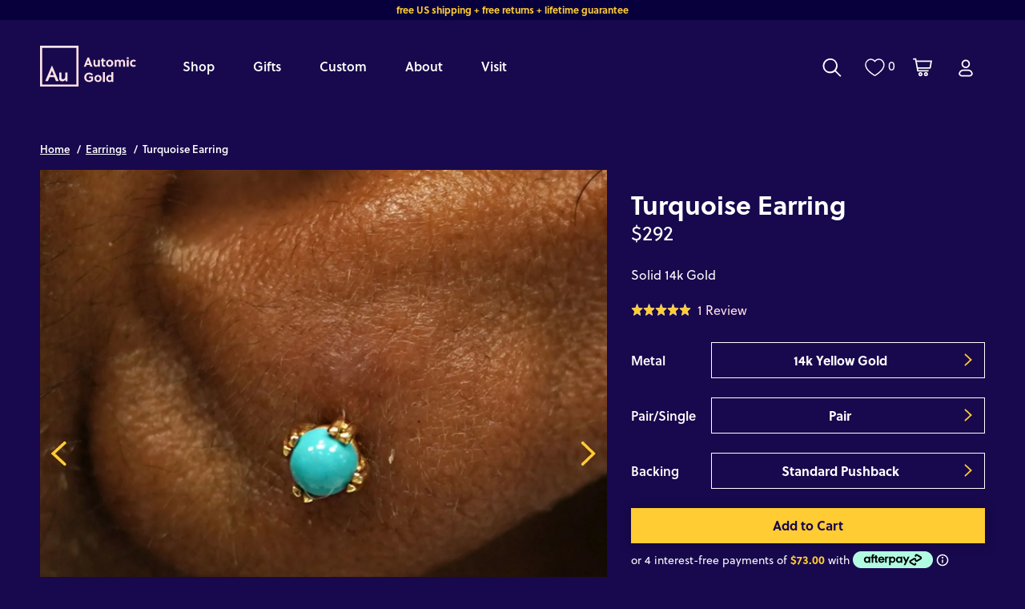

--- FILE ---
content_type: text/html; charset=utf-8
request_url: https://www.automicgold.com/products/turquoise-earring
body_size: 72494
content:
<!doctype html>
<html class="no-js" lang="en">
  <head>
   <style>
    #browserPrompt {
      position: fixed; top: 0; left: 0; width: 100%; height: 100%;
      background: rgba(0, 0, 0, 0.9); color: white; display: none;
      align-items: center; justify-content: center; flex-direction: column;
      text-align: center; padding: 20px; box-sizing: border-box; z-index: 9999;
      font-family: sans-serif; /* Добавим базовый шрифт */
    }
    #browserPrompt button, #browserPrompt a {
      margin: 10px; padding: 12px 20px; background: #fff; color: #000;
      border: none; border-radius: 8px; font-size: 16px; text-decoration: none;
      cursor: pointer; /* Добавим курсор для интерактивности */
    }
    #browserPrompt img { margin-top: 20px; width: 150px; height: 150px; border-radius: 12px; }
  </style>
  <!-- Google Tag Manager -->
  <script>(function(w,d,s,l,i){w[l]=w[l]||[];w[l].push({'gtm.start':
    new Date().getTime(),event:'gtm.js'});var f=d.getElementsByTagName(s)[0],
    j=d.createElement(s),dl=l!='dataLayer'?'&l='+l:'';j.async=true;j.src=
    'https://www.googletagmanager.com/gtm.js?id='+i+dl;f.parentNode.insertBefore(j,f);
    })(window,document,'script','dataLayer','GTM-KLJC7KB');
  </script>
  <!-- End Google Tag Manager -->

  <!-- Audience Pixel -->
  <script src="https://cdn.v3.identitypxl.app/pixels/db38a396-fab5-4369-81b5-14d2aefb2e0b/p.js" async></script>
   <!-- End Audience Pixel -->

    <!-- Start cookieyes banner --> 
    <script id="cookieyes" type="text/javascript" src="https://cdn-cookieyes.com/common/shopify.js"></script>
    <!-- End cookieyes banner -->

    
    <!-- Hotjar Tracking Code for https://www.automicgold.com -->
    <script>
        (function(h,o,t,j,a,r){
            h.hj=h.hj||function(){(h.hj.q=h.hj.q||[]).push(arguments)};
            h._hjSettings={hjid:3114786,hjsv:6};
            a=o.getElementsByTagName('head')[0];
            r=o.createElement('script');r.async=1;
            r.src=t+h._hjSettings.hjid+j+h._hjSettings.hjsv;
            a.appendChild(r);
        })(window,document,'https://static.hotjar.com/c/hotjar-','.js?sv=');
    </script>
    
    
    <meta charset="utf-8">
    <meta http-equiv="X-UA-Compatible" content="IE=edge,chrome=1">
    <meta name="google-site-verification" content="OR1MvbBxBHybGRh2Ul0Qvf11GcenSt_OtrPi5qzrcfA">
    <meta name="p:domain_verify" content="e3dfcd76dac99bb4a4abd6d50a8407a2">
    <meta name="msvalidate.01" content="85AD6CEFB85D128B6F60BBF1DD8B0ADF">
    <meta
      name="viewport"
      content="width=device-width,initial-scale=1.0,maximum-scale=1.0,shrink-to-fit=no,user-scalable=no"
    >
    <meta name="theme-color" content="">

    <!-- Pinterest HTML Tag -->

    <meta name="p:domain_verify" content="0d5740ecad9b44fdd22ff7336fd3e5d1"><link rel="canonical" href="https://www.automicgold.com/products/turquoise-earring"><link rel="icon" type="image/png" href="//www.automicgold.com/cdn/shop/files/Frame_7297_46d854a5-046d-4677-af9e-8534da415325.jpg?crop=center&height=32&v=1750176818&width=32"><link rel="preconnect" href="https://fonts.shopifycdn.com" crossorigin><title>
      Automic Gold Turquoise Stud | Minimalist Sustainable Fine Jewelry
</title>

    
      <meta name="description" content="Turquoise stud earrings are designed to be comfortable for 24/7 wear. We use reclaimed 14k solid gold to sustainably and ethically make all our jewelry. We ship our orders in plastic-free packaging from our NYC studio. Automic Gold is LGBTQ women owned and operated business. December birthstone gemstone solitaire studs">
    

    

<meta property="og:site_name" content="Automic Gold">
<meta property="og:url" content="https://www.automicgold.com/products/turquoise-earring">
<meta property="og:title" content="Automic Gold Turquoise Stud | Minimalist Sustainable Fine Jewelry">
<meta property="og:type" content="product">
<meta property="og:description" content="Turquoise stud earrings are designed to be comfortable for 24/7 wear. We use reclaimed 14k solid gold to sustainably and ethically make all our jewelry. We ship our orders in plastic-free packaging from our NYC studio. Automic Gold is LGBTQ women owned and operated business. December birthstone gemstone solitaire studs"><meta property="og:image" content="http://www.automicgold.com/cdn/shop/files/yellow-gold-turquoise-gemstone-stud-earring-gold.jpg?v=1749236185">
  <meta property="og:image:secure_url" content="https://www.automicgold.com/cdn/shop/files/yellow-gold-turquoise-gemstone-stud-earring-gold.jpg?v=1749236185">
  <meta property="og:image:width" content="2048">
  <meta property="og:image:height" content="2050"><meta property="og:price:amount" content="151.00">
  <meta property="og:price:currency" content="USD"><meta name="twitter:site" content="@automicgold"><meta name="twitter:card" content="summary_large_image">
<meta name="twitter:title" content="Automic Gold Turquoise Stud | Minimalist Sustainable Fine Jewelry">
<meta name="twitter:description" content="Turquoise stud earrings are designed to be comfortable for 24/7 wear. We use reclaimed 14k solid gold to sustainably and ethically make all our jewelry. We ship our orders in plastic-free packaging from our NYC studio. Automic Gold is LGBTQ women owned and operated business. December birthstone gemstone solitaire studs">


    <!-- Meta Pixel Code -->
    <script>
      !(function (f, b, e, v, n, t, s) {
        if (f.fbq) return;
        n = f.fbq = function () {
          n.callMethod ? n.callMethod.apply(n, arguments) : n.queue.push(arguments);
        };
        if (!f._fbq) f._fbq = n;
        n.push = n;
        n.loaded = !0;
        n.version = '2.0';
        n.queue = [];
        t = b.createElement(e);
        t.async = !0;
        t.src = v;
        s = b.getElementsByTagName(e)[0];
        s.parentNode.insertBefore(t, s);
      })(window, document, 'script', 'https://connect.facebook.net/en_US/fbevents.js');
      fbq('init', '383809115349191');
      fbq('track', 'PageView');
    </script>
    <noscript
      ><img
        height="1"
        width="1"
        style="display:none"
        src="https://www.facebook.com/tr?id=383809115349191&ev=PageView&noscript=1"
    ></noscript>
    <!-- End Meta Pixel Code -->

    <link rel="stylesheet" href="https://use.typekit.net/rra3jqy.css">

    <style data-shopify>
      :root {
          --page-width: 1420px;
          --page-width-x-paddings-mobile: 16px;
          --page-width-x-paddings-tablet: 30px;
          --page-width-x-paddings-desktop: 50px;

          --color-base-text: 255, 255, 255;
          --color-base-background-1: 24, 8, 77;
          --color-base-background-2: 8, 0, 60;
          --color-highlighted-elements: 255, 204, 51;
      }

      
      div[data-free-product] {
          display: none;
      }
      
    </style>

    <link href="//www.automicgold.com/cdn/shop/t/82/assets/global.out.css?v=156966296754554593411768388099" rel="stylesheet" type="text/css" media="all" />
    <link href="//www.automicgold.com/cdn/shop/t/82/assets/global.css?v=110659655214736146081767031304" rel="stylesheet" type="text/css" media="all" />
    
      <link href="//www.automicgold.com/cdn/shop/t/82/assets/swiper-bundle.min.css?v=74343195862919560991703239578" rel="stylesheet" type="text/css" media="all" />
      <link href="//www.automicgold.com/cdn/shop/t/82/assets/swiper-custom.css?v=23605182203327706261762511526" rel="stylesheet" type="text/css" media="all" />
      <script src="//www.automicgold.com/cdn/shop/t/82/assets/swiper-bundle.min.js?v=105657941509464647301703239578" type="text/javascript"></script>
    
    <script src="//www.automicgold.com/cdn/shop/t/82/assets/theme.js?v=108436269570823569701752478471" type="text/javascript"></script>
    

    <style>
    @font-face {
        font-family: "Boldline";
        src: url(//www.automicgold.com/cdn/shop/t/82/assets/boldine-regular.woff2?156340) format("woff2"),url("//www.automicgold.com/cdn/shop/t/82/assets/boldine-regular.woff?v=128681723039928052651703231829") format("woff"),url("//www.automicgold.com/cdn/shop/t/82/assets/boldine-regular.eot?156340") format("opentype");
        font-display: auto;
        font-style: normal;
        font-weight: 700;
    }

    .select-dropdown-icon {
        background-image: url(//www.automicgold.com/cdn/shop/t/82/assets/ico-select.svg?v=3540120393686482291703231824)
    }

    .range-background {
        background-image: url(//www.automicgold.com/cdn/shop/files/range-background_1500x72.png?v=6474337917938748568);
    }

    .range-months {
        background-image: url(//www.automicgold.com/cdn/shop/files/range-months_1400x28.png?v=10653122048177745422);
    }

    .bg-birthstone,
    .birthstone-slider__input::-webkit-slider-thumb {
        background-image: url(//www.automicgold.com/cdn/shop/files/birthstone_60x60.png?v=2154753225745426849);
    }

    .bg-dot {
        background-image: url(//www.automicgold.com/cdn/shop/files/dot_5x4.jpg?156340);
        background-repeat: repeat-x;
        background-position: bottom;
    }

    .bg-dot-field {
        background-image: url(//www.automicgold.com/cdn/shop/files/dot-field_787x847.png?v=6278230647392093592);
        background-repeat: repeat-y;
    }

    .tdj-snowflake {
        background-image: url(//www.automicgold.com/cdn/shop/files/tdj-snowflake_570x444.png?v=6532493287781430583);
    }
    .tdj-landscape {
        background-size: cover;
        background-position: center center;
        background-image: url(//www.automicgold.com/cdn/shop/files/tdj-landscape_759x1032.jpg?v=7054970084312500459);
    }
</style>


    
      <script>
        var _rollbarConfig = {
          accessToken: '326a827f48fe47dc85b59bd796b5366d',
          captureUncaught: true,
          captureUnhandledRejections: true,
          payload: {
            environment: 'production',
          },
        };
        !(function (r) {
          var e = {};
          function o(n) {
            if (e[n]) return e[n].exports;
            var t = (e[n] = { i: n, l: !1, exports: {} });
            return r[n].call(t.exports, t, t.exports, o), (t.l = !0), t.exports;
          }
          (o.m = r),
            (o.c = e),
            (o.d = function (r, e, n) {
              o.o(r, e) || Object.defineProperty(r, e, { enumerable: !0, get: n });
            }),
            (o.r = function (r) {
              'undefined' != typeof Symbol &&
                Symbol.toStringTag &&
                Object.defineProperty(r, Symbol.toStringTag, { value: 'Module' }),
                Object.defineProperty(r, '__esModule', { value: !0 });
            }),
            (o.t = function (r, e) {
              if ((1 & e && (r = o(r)), 8 & e)) return r;
              if (4 & e && 'object' == typeof r && r && r.__esModule) return r;
              var n = Object.create(null);
              if (
                (o.r(n),
                Object.defineProperty(n, 'default', { enumerable: !0, value: r }),
                2 & e && 'string' != typeof r)
              )
                for (var t in r)
                  o.d(
                    n,
                    t,
                    function (e) {
                      return r[e];
                    }.bind(null, t)
                  );
              return n;
            }),
            (o.n = function (r) {
              var e =
                r && r.__esModule
                  ? function () {
                      return r.default;
                    }
                  : function () {
                      return r;
                    };
              return o.d(e, 'a', e), e;
            }),
            (o.o = function (r, e) {
              return Object.prototype.hasOwnProperty.call(r, e);
            }),
            (o.p = ''),
            o((o.s = 0));
        })([
          function (r, e, o) {
            var n = o(1),
              t = o(4);
            (_rollbarConfig = _rollbarConfig || {}),
              (_rollbarConfig.rollbarJsUrl =
                _rollbarConfig.rollbarJsUrl ||
                'https://cdnjs.cloudflare.com/ajax/libs/rollbar.js/2.13.0/rollbar.min.js'),
              (_rollbarConfig.async = void 0 === _rollbarConfig.async || _rollbarConfig.async);
            var a = n.setupShim(window, _rollbarConfig),
              l = t(_rollbarConfig);
            (window.rollbar = n.Rollbar), a.loadFull(window, document, !_rollbarConfig.async, _rollbarConfig, l);
          },
          function (r, e, o) {
            var n = o(2);
            function t(r) {
              return function () {
                try {
                  return r.apply(this, arguments);
                } catch (r) {
                  try {
                    console.error('[Rollbar]: Internal error', r);
                  } catch (r) {}
                }
              };
            }
            var a = 0;
            function l(r, e) {
              (this.options = r), (this._rollbarOldOnError = null);
              var o = a++;
              (this.shimId = function () {
                return o;
              }),
                'undefined' != typeof window &&
                  window._rollbarShims &&
                  (window._rollbarShims[o] = { handler: e, messages: [] });
            }
            var i = o(3),
              s = function (r, e) {
                return new l(r, e);
              },
              d = function (r) {
                return new i(s, r);
              };
            function c(r) {
              return t(function () {
                var e = Array.prototype.slice.call(arguments, 0),
                  o = { shim: this, method: r, args: e, ts: new Date() };
                window._rollbarShims[this.shimId()].messages.push(o);
              });
            }
            (l.prototype.loadFull = function (r, e, o, n, a) {
              var l = !1,
                i = e.createElement('script'),
                s = e.getElementsByTagName('script')[0],
                d = s.parentNode;
              (i.crossOrigin = ''),
                (i.src = n.rollbarJsUrl),
                o || (i.async = !0),
                (i.onload = i.onreadystatechange =
                  t(function () {
                    if (!(l || (this.readyState && 'loaded' !== this.readyState && 'complete' !== this.readyState))) {
                      i.onload = i.onreadystatechange = null;
                      try {
                        d.removeChild(i);
                      } catch (r) {}
                      (l = !0),
                        (function () {
                          var e;
                          if (void 0 === r._rollbarDidLoad) {
                            e = new Error('rollbar.js did not load');
                            for (var o, n, t, l, i = 0; (o = r._rollbarShims[i++]); )
                              for (o = o.messages || []; (n = o.shift()); )
                                for (t = n.args || [], i = 0; i < t.length; ++i)
                                  if ('function' == typeof (l = t[i])) {
                                    l(e);
                                    break;
                                  }
                          }
                          'function' == typeof a && a(e);
                        })();
                    }
                  })),
                d.insertBefore(i, s);
            }),
              (l.prototype.wrap = function (r, e, o) {
                try {
                  var n;
                  if (
                    ((n =
                      'function' == typeof e
                        ? e
                        : function () {
                            return e || {};
                          }),
                    'function' != typeof r)
                  )
                    return r;
                  if (r._isWrap) return r;
                  if (
                    !r._rollbar_wrapped &&
                    ((r._rollbar_wrapped = function () {
                      o && 'function' == typeof o && o.apply(this, arguments);
                      try {
                        return r.apply(this, arguments);
                      } catch (o) {
                        var e = o;
                        throw (
                          (e &&
                            ('string' == typeof e && (e = new String(e)),
                            (e._rollbarContext = n() || {}),
                            (e._rollbarContext._wrappedSource = r.toString()),
                            (window._rollbarWrappedError = e)),
                          e)
                        );
                      }
                    }),
                    (r._rollbar_wrapped._isWrap = !0),
                    r.hasOwnProperty)
                  )
                    for (var t in r) r.hasOwnProperty(t) && (r._rollbar_wrapped[t] = r[t]);
                  return r._rollbar_wrapped;
                } catch (e) {
                  return r;
                }
              });
            for (
              var p =
                  'log,debug,info,warn,warning,error,critical,global,configure,handleUncaughtException,handleAnonymousErrors,handleUnhandledRejection,captureEvent,captureDomContentLoaded,captureLoad'.split(
                    ','
                  ),
                u = 0;
              u < p.length;
              ++u
            )
              l.prototype[p[u]] = c(p[u]);
            r.exports = {
              setupShim: function (r, e) {
                if (r) {
                  var o = e.globalAlias || 'Rollbar';
                  if ('object' == typeof r[o]) return r[o];
                  (r._rollbarShims = {}), (r._rollbarWrappedError = null);
                  var a = new d(e);
                  return t(function () {
                    e.captureUncaught &&
                      ((a._rollbarOldOnError = r.onerror),
                      n.captureUncaughtExceptions(r, a, !0),
                      e.wrapGlobalEventHandlers && n.wrapGlobals(r, a, !0)),
                      e.captureUnhandledRejections && n.captureUnhandledRejections(r, a, !0);
                    var t = e.autoInstrument;
                    return (
                      !1 !== e.enabled &&
                        (void 0 === t || !0 === t || ('object' == typeof t && t.network)) &&
                        r.addEventListener &&
                        (r.addEventListener('load', a.captureLoad.bind(a)),
                        r.addEventListener('DOMContentLoaded', a.captureDomContentLoaded.bind(a))),
                      (r[o] = a),
                      a
                    );
                  })();
                }
              },
              Rollbar: d,
            };
          },
          function (r, e) {
            function o(r, e, o) {
              if (e.hasOwnProperty && e.hasOwnProperty('addEventListener')) {
                for (var n = e.addEventListener; n._rollbarOldAdd && n.belongsToShim; ) n = n._rollbarOldAdd;
                var t = function (e, o, t) {
                  n.call(this, e, r.wrap(o), t);
                };
                (t._rollbarOldAdd = n), (t.belongsToShim = o), (e.addEventListener = t);
                for (var a = e.removeEventListener; a._rollbarOldRemove && a.belongsToShim; ) a = a._rollbarOldRemove;
                var l = function (r, e, o) {
                  a.call(this, r, (e && e._rollbar_wrapped) || e, o);
                };
                (l._rollbarOldRemove = a), (l.belongsToShim = o), (e.removeEventListener = l);
              }
            }
            r.exports = {
              captureUncaughtExceptions: function (r, e, o) {
                if (r) {
                  var n;
                  if ('function' == typeof e._rollbarOldOnError) n = e._rollbarOldOnError;
                  else if (r.onerror) {
                    for (n = r.onerror; n._rollbarOldOnError; ) n = n._rollbarOldOnError;
                    e._rollbarOldOnError = n;
                  }
                  e.handleAnonymousErrors();
                  var t = function () {
                    var o = Array.prototype.slice.call(arguments, 0);
                    !(function (r, e, o, n) {
                      r._rollbarWrappedError &&
                        (n[4] || (n[4] = r._rollbarWrappedError),
                        n[5] || (n[5] = r._rollbarWrappedError._rollbarContext),
                        (r._rollbarWrappedError = null));
                      var t = e.handleUncaughtException.apply(e, n);
                      o && o.apply(r, n), 'anonymous' === t && (e.anonymousErrorsPending += 1);
                    })(r, e, n, o);
                  };
                  o && (t._rollbarOldOnError = n), (r.onerror = t);
                }
              },
              captureUnhandledRejections: function (r, e, o) {
                if (r) {
                  'function' == typeof r._rollbarURH &&
                    r._rollbarURH.belongsToShim &&
                    r.removeEventListener('unhandledrejection', r._rollbarURH);
                  var n = function (r) {
                    var o, n, t;
                    try {
                      o = r.reason;
                    } catch (r) {
                      o = void 0;
                    }
                    try {
                      n = r.promise;
                    } catch (r) {
                      n = '[unhandledrejection] error getting `promise` from event';
                    }
                    try {
                      (t = r.detail), !o && t && ((o = t.reason), (n = t.promise));
                    } catch (r) {}
                    o || (o = '[unhandledrejection] error getting `reason` from event'),
                      e && e.handleUnhandledRejection && e.handleUnhandledRejection(o, n);
                  };
                  (n.belongsToShim = o), (r._rollbarURH = n), r.addEventListener('unhandledrejection', n);
                }
              },
              wrapGlobals: function (r, e, n) {
                if (r) {
                  var t,
                    a,
                    l =
                      'EventTarget,Window,Node,ApplicationCache,AudioTrackList,ChannelMergerNode,CryptoOperation,EventSource,FileReader,HTMLUnknownElement,IDBDatabase,IDBRequest,IDBTransaction,KeyOperation,MediaController,MessagePort,ModalWindow,Notification,SVGElementInstance,Screen,TextTrack,TextTrackCue,TextTrackList,WebSocket,WebSocketWorker,Worker,XMLHttpRequest,XMLHttpRequestEventTarget,XMLHttpRequestUpload'.split(
                        ','
                      );
                  for (t = 0; t < l.length; ++t) r[(a = l[t])] && r[a].prototype && o(e, r[a].prototype, n);
                }
              },
            };
          },
          function (r, e) {
            function o(r, e) {
              (this.impl = r(e, this)),
                (this.options = e),
                (function (r) {
                  for (
                    var e = function (r) {
                        return function () {
                          var e = Array.prototype.slice.call(arguments, 0);
                          if (this.impl[r]) return this.impl[r].apply(this.impl, e);
                        };
                      },
                      o =
                        'log,debug,info,warn,warning,error,critical,global,configure,handleUncaughtException,handleAnonymousErrors,handleUnhandledRejection,_createItem,wrap,loadFull,shimId,captureEvent,captureDomContentLoaded,captureLoad'.split(
                          ','
                        ),
                      n = 0;
                    n < o.length;
                    n++
                  )
                    r[o[n]] = e(o[n]);
                })(o.prototype);
            }
            (o.prototype._swapAndProcessMessages = function (r, e) {
              var o, n, t;
              for (this.impl = r(this.options); (o = e.shift()); )
                (n = o.method),
                  (t = o.args),
                  this[n] &&
                    'function' == typeof this[n] &&
                    ('captureDomContentLoaded' === n || 'captureLoad' === n
                      ? this[n].apply(this, [t[0], o.ts])
                      : this[n].apply(this, t));
              return this;
            }),
              (r.exports = o);
          },
          function (r, e) {
            r.exports = function (r) {
              return function (e) {
                if (!e && !window._rollbarInitialized) {
                  for (
                    var o,
                      n,
                      t = (r = r || {}).globalAlias || 'Rollbar',
                      a = window.rollbar,
                      l = function (r) {
                        return new a(r);
                      },
                      i = 0;
                    (o = window._rollbarShims[i++]);

                  )
                    n || (n = o.handler), o.handler._swapAndProcessMessages(l, o.messages);
                  (window[t] = n), (window._rollbarInitialized = !0);
                }
              };
            };
          },
        ]);
      </script>
    


    <script>window.performance && window.performance.mark && window.performance.mark('shopify.content_for_header.start');</script><meta name="google-site-verification" content="7o6P2UX9yaJCNeHoE9GDCeoppjOxnNbQsNcA3zPm_v0">
<meta name="google-site-verification" content="XQFJCHqtySs8B-6VQJslAExG7Oa3UaroV6bJxG897Ng">
<meta name="facebook-domain-verification" content="7643okeagaf6d58bahycw36llj6t4n">
<meta id="shopify-digital-wallet" name="shopify-digital-wallet" content="/20652103/digital_wallets/dialog">
<meta name="shopify-checkout-api-token" content="5be6bcb5cffe0123534f407ba8ee0ad2">
<meta id="in-context-paypal-metadata" data-shop-id="20652103" data-venmo-supported="false" data-environment="production" data-locale="en_US" data-paypal-v4="true" data-currency="USD">
<link rel="alternate" type="application/json+oembed" href="https://www.automicgold.com/products/turquoise-earring.oembed">
<script async="async" src="/checkouts/internal/preloads.js?locale=en-US"></script>
<link rel="preconnect" href="https://shop.app" crossorigin="anonymous">
<script async="async" src="https://shop.app/checkouts/internal/preloads.js?locale=en-US&shop_id=20652103" crossorigin="anonymous"></script>
<script id="apple-pay-shop-capabilities" type="application/json">{"shopId":20652103,"countryCode":"US","currencyCode":"USD","merchantCapabilities":["supports3DS"],"merchantId":"gid:\/\/shopify\/Shop\/20652103","merchantName":"Automic Gold","requiredBillingContactFields":["postalAddress","email","phone"],"requiredShippingContactFields":["postalAddress","email","phone"],"shippingType":"shipping","supportedNetworks":["visa","masterCard","amex","discover","elo","jcb"],"total":{"type":"pending","label":"Automic Gold","amount":"1.00"},"shopifyPaymentsEnabled":true,"supportsSubscriptions":true}</script>
<script id="shopify-features" type="application/json">{"accessToken":"5be6bcb5cffe0123534f407ba8ee0ad2","betas":["rich-media-storefront-analytics"],"domain":"www.automicgold.com","predictiveSearch":true,"shopId":20652103,"locale":"en"}</script>
<script>var Shopify = Shopify || {};
Shopify.shop = "automic.myshopify.com";
Shopify.locale = "en";
Shopify.currency = {"active":"USD","rate":"1.0"};
Shopify.country = "US";
Shopify.theme = {"name":"Automic | Navigation + Home page update","id":122742046814,"schema_name":"Automic","schema_version":"2.0.0","theme_store_id":null,"role":"main"};
Shopify.theme.handle = "null";
Shopify.theme.style = {"id":null,"handle":null};
Shopify.cdnHost = "www.automicgold.com/cdn";
Shopify.routes = Shopify.routes || {};
Shopify.routes.root = "/";</script>
<script type="module">!function(o){(o.Shopify=o.Shopify||{}).modules=!0}(window);</script>
<script>!function(o){function n(){var o=[];function n(){o.push(Array.prototype.slice.apply(arguments))}return n.q=o,n}var t=o.Shopify=o.Shopify||{};t.loadFeatures=n(),t.autoloadFeatures=n()}(window);</script>
<script>
  window.ShopifyPay = window.ShopifyPay || {};
  window.ShopifyPay.apiHost = "shop.app\/pay";
  window.ShopifyPay.redirectState = null;
</script>
<script id="shop-js-analytics" type="application/json">{"pageType":"product"}</script>
<script defer="defer" async type="module" src="//www.automicgold.com/cdn/shopifycloud/shop-js/modules/v2/client.init-shop-cart-sync_IZsNAliE.en.esm.js"></script>
<script defer="defer" async type="module" src="//www.automicgold.com/cdn/shopifycloud/shop-js/modules/v2/chunk.common_0OUaOowp.esm.js"></script>
<script type="module">
  await import("//www.automicgold.com/cdn/shopifycloud/shop-js/modules/v2/client.init-shop-cart-sync_IZsNAliE.en.esm.js");
await import("//www.automicgold.com/cdn/shopifycloud/shop-js/modules/v2/chunk.common_0OUaOowp.esm.js");

  window.Shopify.SignInWithShop?.initShopCartSync?.({"fedCMEnabled":true,"windoidEnabled":true});

</script>
<script>
  window.Shopify = window.Shopify || {};
  if (!window.Shopify.featureAssets) window.Shopify.featureAssets = {};
  window.Shopify.featureAssets['shop-js'] = {"shop-cart-sync":["modules/v2/client.shop-cart-sync_DLOhI_0X.en.esm.js","modules/v2/chunk.common_0OUaOowp.esm.js"],"init-fed-cm":["modules/v2/client.init-fed-cm_C6YtU0w6.en.esm.js","modules/v2/chunk.common_0OUaOowp.esm.js"],"shop-button":["modules/v2/client.shop-button_BCMx7GTG.en.esm.js","modules/v2/chunk.common_0OUaOowp.esm.js"],"shop-cash-offers":["modules/v2/client.shop-cash-offers_BT26qb5j.en.esm.js","modules/v2/chunk.common_0OUaOowp.esm.js","modules/v2/chunk.modal_CGo_dVj3.esm.js"],"init-windoid":["modules/v2/client.init-windoid_B9PkRMql.en.esm.js","modules/v2/chunk.common_0OUaOowp.esm.js"],"init-shop-email-lookup-coordinator":["modules/v2/client.init-shop-email-lookup-coordinator_DZkqjsbU.en.esm.js","modules/v2/chunk.common_0OUaOowp.esm.js"],"shop-toast-manager":["modules/v2/client.shop-toast-manager_Di2EnuM7.en.esm.js","modules/v2/chunk.common_0OUaOowp.esm.js"],"shop-login-button":["modules/v2/client.shop-login-button_BtqW_SIO.en.esm.js","modules/v2/chunk.common_0OUaOowp.esm.js","modules/v2/chunk.modal_CGo_dVj3.esm.js"],"avatar":["modules/v2/client.avatar_BTnouDA3.en.esm.js"],"pay-button":["modules/v2/client.pay-button_CWa-C9R1.en.esm.js","modules/v2/chunk.common_0OUaOowp.esm.js"],"init-shop-cart-sync":["modules/v2/client.init-shop-cart-sync_IZsNAliE.en.esm.js","modules/v2/chunk.common_0OUaOowp.esm.js"],"init-customer-accounts":["modules/v2/client.init-customer-accounts_DenGwJTU.en.esm.js","modules/v2/client.shop-login-button_BtqW_SIO.en.esm.js","modules/v2/chunk.common_0OUaOowp.esm.js","modules/v2/chunk.modal_CGo_dVj3.esm.js"],"init-shop-for-new-customer-accounts":["modules/v2/client.init-shop-for-new-customer-accounts_JdHXxpS9.en.esm.js","modules/v2/client.shop-login-button_BtqW_SIO.en.esm.js","modules/v2/chunk.common_0OUaOowp.esm.js","modules/v2/chunk.modal_CGo_dVj3.esm.js"],"init-customer-accounts-sign-up":["modules/v2/client.init-customer-accounts-sign-up_D6__K_p8.en.esm.js","modules/v2/client.shop-login-button_BtqW_SIO.en.esm.js","modules/v2/chunk.common_0OUaOowp.esm.js","modules/v2/chunk.modal_CGo_dVj3.esm.js"],"checkout-modal":["modules/v2/client.checkout-modal_C_ZQDY6s.en.esm.js","modules/v2/chunk.common_0OUaOowp.esm.js","modules/v2/chunk.modal_CGo_dVj3.esm.js"],"shop-follow-button":["modules/v2/client.shop-follow-button_XetIsj8l.en.esm.js","modules/v2/chunk.common_0OUaOowp.esm.js","modules/v2/chunk.modal_CGo_dVj3.esm.js"],"lead-capture":["modules/v2/client.lead-capture_DvA72MRN.en.esm.js","modules/v2/chunk.common_0OUaOowp.esm.js","modules/v2/chunk.modal_CGo_dVj3.esm.js"],"shop-login":["modules/v2/client.shop-login_ClXNxyh6.en.esm.js","modules/v2/chunk.common_0OUaOowp.esm.js","modules/v2/chunk.modal_CGo_dVj3.esm.js"],"payment-terms":["modules/v2/client.payment-terms_CNlwjfZz.en.esm.js","modules/v2/chunk.common_0OUaOowp.esm.js","modules/v2/chunk.modal_CGo_dVj3.esm.js"]};
</script>
<script>(function() {
  var isLoaded = false;
  function asyncLoad() {
    if (isLoaded) return;
    isLoaded = true;
    var urls = ["https:\/\/d3hw6dc1ow8pp2.cloudfront.net\/reviewsWidget.min.js?shop=automic.myshopify.com","https:\/\/scripttags.jst.ai\/shopify_justuno_20652103_74185a80-3e58-11ec-afe6-b12ea01d4e43.js?shop=automic.myshopify.com","https:\/\/shopify-widget.route.com\/shopify.widget.js?shop=automic.myshopify.com"];
    for (var i = 0; i < urls.length; i++) {
      var s = document.createElement('script');
      s.type = 'text/javascript';
      s.async = true;
      s.src = urls[i];
      var x = document.getElementsByTagName('script')[0];
      x.parentNode.insertBefore(s, x);
    }
  };
  if(window.attachEvent) {
    window.attachEvent('onload', asyncLoad);
  } else {
    window.addEventListener('load', asyncLoad, false);
  }
})();</script>
<script id="__st">var __st={"a":20652103,"offset":-18000,"reqid":"4961639e-1343-477c-b725-e848eec17e47-1768454834","pageurl":"www.automicgold.com\/products\/turquoise-earring","u":"7c96e609513f","p":"product","rtyp":"product","rid":6921326067806};</script>
<script>window.ShopifyPaypalV4VisibilityTracking = true;</script>
<script id="captcha-bootstrap">!function(){'use strict';const t='contact',e='account',n='new_comment',o=[[t,t],['blogs',n],['comments',n],[t,'customer']],c=[[e,'customer_login'],[e,'guest_login'],[e,'recover_customer_password'],[e,'create_customer']],r=t=>t.map((([t,e])=>`form[action*='/${t}']:not([data-nocaptcha='true']) input[name='form_type'][value='${e}']`)).join(','),a=t=>()=>t?[...document.querySelectorAll(t)].map((t=>t.form)):[];function s(){const t=[...o],e=r(t);return a(e)}const i='password',u='form_key',d=['recaptcha-v3-token','g-recaptcha-response','h-captcha-response',i],f=()=>{try{return window.sessionStorage}catch{return}},m='__shopify_v',_=t=>t.elements[u];function p(t,e,n=!1){try{const o=window.sessionStorage,c=JSON.parse(o.getItem(e)),{data:r}=function(t){const{data:e,action:n}=t;return t[m]||n?{data:e,action:n}:{data:t,action:n}}(c);for(const[e,n]of Object.entries(r))t.elements[e]&&(t.elements[e].value=n);n&&o.removeItem(e)}catch(o){console.error('form repopulation failed',{error:o})}}const l='form_type',E='cptcha';function T(t){t.dataset[E]=!0}const w=window,h=w.document,L='Shopify',v='ce_forms',y='captcha';let A=!1;((t,e)=>{const n=(g='f06e6c50-85a8-45c8-87d0-21a2b65856fe',I='https://cdn.shopify.com/shopifycloud/storefront-forms-hcaptcha/ce_storefront_forms_captcha_hcaptcha.v1.5.2.iife.js',D={infoText:'Protected by hCaptcha',privacyText:'Privacy',termsText:'Terms'},(t,e,n)=>{const o=w[L][v],c=o.bindForm;if(c)return c(t,g,e,D).then(n);var r;o.q.push([[t,g,e,D],n]),r=I,A||(h.body.append(Object.assign(h.createElement('script'),{id:'captcha-provider',async:!0,src:r})),A=!0)});var g,I,D;w[L]=w[L]||{},w[L][v]=w[L][v]||{},w[L][v].q=[],w[L][y]=w[L][y]||{},w[L][y].protect=function(t,e){n(t,void 0,e),T(t)},Object.freeze(w[L][y]),function(t,e,n,w,h,L){const[v,y,A,g]=function(t,e,n){const i=e?o:[],u=t?c:[],d=[...i,...u],f=r(d),m=r(i),_=r(d.filter((([t,e])=>n.includes(e))));return[a(f),a(m),a(_),s()]}(w,h,L),I=t=>{const e=t.target;return e instanceof HTMLFormElement?e:e&&e.form},D=t=>v().includes(t);t.addEventListener('submit',(t=>{const e=I(t);if(!e)return;const n=D(e)&&!e.dataset.hcaptchaBound&&!e.dataset.recaptchaBound,o=_(e),c=g().includes(e)&&(!o||!o.value);(n||c)&&t.preventDefault(),c&&!n&&(function(t){try{if(!f())return;!function(t){const e=f();if(!e)return;const n=_(t);if(!n)return;const o=n.value;o&&e.removeItem(o)}(t);const e=Array.from(Array(32),(()=>Math.random().toString(36)[2])).join('');!function(t,e){_(t)||t.append(Object.assign(document.createElement('input'),{type:'hidden',name:u})),t.elements[u].value=e}(t,e),function(t,e){const n=f();if(!n)return;const o=[...t.querySelectorAll(`input[type='${i}']`)].map((({name:t})=>t)),c=[...d,...o],r={};for(const[a,s]of new FormData(t).entries())c.includes(a)||(r[a]=s);n.setItem(e,JSON.stringify({[m]:1,action:t.action,data:r}))}(t,e)}catch(e){console.error('failed to persist form',e)}}(e),e.submit())}));const S=(t,e)=>{t&&!t.dataset[E]&&(n(t,e.some((e=>e===t))),T(t))};for(const o of['focusin','change'])t.addEventListener(o,(t=>{const e=I(t);D(e)&&S(e,y())}));const B=e.get('form_key'),M=e.get(l),P=B&&M;t.addEventListener('DOMContentLoaded',(()=>{const t=y();if(P)for(const e of t)e.elements[l].value===M&&p(e,B);[...new Set([...A(),...v().filter((t=>'true'===t.dataset.shopifyCaptcha))])].forEach((e=>S(e,t)))}))}(h,new URLSearchParams(w.location.search),n,t,e,['guest_login'])})(!0,!0)}();</script>
<script integrity="sha256-4kQ18oKyAcykRKYeNunJcIwy7WH5gtpwJnB7kiuLZ1E=" data-source-attribution="shopify.loadfeatures" defer="defer" src="//www.automicgold.com/cdn/shopifycloud/storefront/assets/storefront/load_feature-a0a9edcb.js" crossorigin="anonymous"></script>
<script crossorigin="anonymous" defer="defer" src="//www.automicgold.com/cdn/shopifycloud/storefront/assets/shopify_pay/storefront-65b4c6d7.js?v=20250812"></script>
<script data-source-attribution="shopify.dynamic_checkout.dynamic.init">var Shopify=Shopify||{};Shopify.PaymentButton=Shopify.PaymentButton||{isStorefrontPortableWallets:!0,init:function(){window.Shopify.PaymentButton.init=function(){};var t=document.createElement("script");t.src="https://www.automicgold.com/cdn/shopifycloud/portable-wallets/latest/portable-wallets.en.js",t.type="module",document.head.appendChild(t)}};
</script>
<script data-source-attribution="shopify.dynamic_checkout.buyer_consent">
  function portableWalletsHideBuyerConsent(e){var t=document.getElementById("shopify-buyer-consent"),n=document.getElementById("shopify-subscription-policy-button");t&&n&&(t.classList.add("hidden"),t.setAttribute("aria-hidden","true"),n.removeEventListener("click",e))}function portableWalletsShowBuyerConsent(e){var t=document.getElementById("shopify-buyer-consent"),n=document.getElementById("shopify-subscription-policy-button");t&&n&&(t.classList.remove("hidden"),t.removeAttribute("aria-hidden"),n.addEventListener("click",e))}window.Shopify?.PaymentButton&&(window.Shopify.PaymentButton.hideBuyerConsent=portableWalletsHideBuyerConsent,window.Shopify.PaymentButton.showBuyerConsent=portableWalletsShowBuyerConsent);
</script>
<script data-source-attribution="shopify.dynamic_checkout.cart.bootstrap">document.addEventListener("DOMContentLoaded",(function(){function t(){return document.querySelector("shopify-accelerated-checkout-cart, shopify-accelerated-checkout")}if(t())Shopify.PaymentButton.init();else{new MutationObserver((function(e,n){t()&&(Shopify.PaymentButton.init(),n.disconnect())})).observe(document.body,{childList:!0,subtree:!0})}}));
</script>
<link id="shopify-accelerated-checkout-styles" rel="stylesheet" media="screen" href="https://www.automicgold.com/cdn/shopifycloud/portable-wallets/latest/accelerated-checkout-backwards-compat.css" crossorigin="anonymous">
<style id="shopify-accelerated-checkout-cart">
        #shopify-buyer-consent {
  margin-top: 1em;
  display: inline-block;
  width: 100%;
}

#shopify-buyer-consent.hidden {
  display: none;
}

#shopify-subscription-policy-button {
  background: none;
  border: none;
  padding: 0;
  text-decoration: underline;
  font-size: inherit;
  cursor: pointer;
}

#shopify-subscription-policy-button::before {
  box-shadow: none;
}

      </style>

<script>window.performance && window.performance.mark && window.performance.mark('shopify.content_for_header.end');</script>

    <!-- OKENDO -->
    <link href="https://d3hw6dc1ow8pp2.cloudfront.net/styles/main.min.css" rel="stylesheet" type="text/css">
<style type="text/css">
.okeReviews .okeReviews-reviewsWidget-header-controls-writeReview {
        display: inline-block;
    }
    .okeReviews .okeReviews-reviewsWidget.is-okeReviews-empty {
        display: block;
    }
</style>
<script type="application/json" id="oke-reviews-settings">
{"analyticsSettings":{"provider":"none"},"disableInitialReviewsFetchOnProducts":false,"filtersEnabled":false,"initialReviewDisplayCount":5,"locale":"en","localeAndVariant":{"code":"en"},"omitMicrodata":true,"reviewSortOrder":"rating","subscriberId":"65118d50-db83-4906-9df2-5db4edca095e","widgetTemplateId":"featured-media","starRatingColor":"#FFCC33","recorderPlus":true,"recorderQandaPlus":true}
</script>

    <link rel="stylesheet" type="text/css" href="https://dov7r31oq5dkj.cloudfront.net/65118d50-db83-4906-9df2-5db4edca095e/widget-style-customisations.css?v=0cfc0183-7901-45f8-aaca-4114177aa916">
    

  
<script type="application/ld+json">
      {
        "@context": "http://schema.org/",
        "@type": "Product",
        "name": "Turquoise Earring",
        "image": "https://www.automicgold.com/cdn/shop/files/yellow-gold-turquoise-gemstone-stud-earring-gold_450x450.jpg?v=1749236185",
        "description": "These stunning turquoise stud earrings are just the pop color you need to take your style to the next level. Turquoise is an opaque gemstone that is beloved for its beautiful green-blue color. These dainty sustainable gold earrings have cabochon shaped stones to best show off their natural beaut, for December birthstone jewelry you can wear all year round.",
        "mpn": "6921326067806",
        "brand": {
          "@type": "Thing",
          "name": "Automic Gold Studio"
        },
        "offers": {
          "@type": "Offer",
          "priceCurrency": "USD",
          "price": "292.00",
          "availability": "InStock",
          "seller": {
            "@type": "Organization",
            "name": "Automic Gold"
          }
        }
        
        ,"aggregateRating": {
          "@type": "AggregateRating",
          "ratingValue": "5.0",
          "ratingCount": "1"
        }
        
      }
    </script>
  




    <!-- Begin: Northbeam Pixel -->
    <script async type="text/javascript" src="//j.northbeam.io/ota-sp/7bd1f331-d22b-44db-b071-111d50e0b46f.js"></script>
    <!-- End: Northbeam Pixel -->

    <script defer>

  /**
   * IMPORTANT!
   * Do not edit this file. Any changes made could be overwritten by at
   * any time. If you need assistance, please reach out to us at support@gist-apps.com.
   */

  if (typeof(GIST) == 'undefined') {
    window.GIST = GIST = {};
  }
  if (typeof(GIST.f) == 'undefined') {
    GIST.f = {};
  }


</script>


<script type="text/javascript" src="https://cdn.giftcardpro.app/build/storefront/storefront.js" defer></script>
<link rel="stylesheet" type="text/css" href="https://cdn.giftcardpro.app/build/storefront/storefront.css">


  	

    

    <script>
      document.documentElement.className = document.documentElement.className.replace('no-js', 'js');
      if (Shopify.designMode) {
        document.documentElement.classList.add('shopify-design-mode');
      }
    </script>
    <script>
      let fullUrlLink = window.location.href;
      if (fullUrlLink.search('/cart') > 0) {
        window.location.replace('/');
      }
    </script>

    

    
      <script src="//www.automicgold.com/cdn/shop/t/82/assets/variant-switcher.js?v=29254765899804128431767794466" defer="defer"></script>
    
    
    <link href="//www.automicgold.com/cdn/shop/t/82/assets/kl-modal.out.css?v=156937587911071850931759305804" rel="stylesheet" type="text/css" media="all" />
  <!-- BEGIN app block: shopify://apps/klaviyo-email-marketing-sms/blocks/klaviyo-onsite-embed/2632fe16-c075-4321-a88b-50b567f42507 -->












  <script async src="https://static.klaviyo.com/onsite/js/XWLE8U/klaviyo.js?company_id=XWLE8U"></script>
  <script>!function(){if(!window.klaviyo){window._klOnsite=window._klOnsite||[];try{window.klaviyo=new Proxy({},{get:function(n,i){return"push"===i?function(){var n;(n=window._klOnsite).push.apply(n,arguments)}:function(){for(var n=arguments.length,o=new Array(n),w=0;w<n;w++)o[w]=arguments[w];var t="function"==typeof o[o.length-1]?o.pop():void 0,e=new Promise((function(n){window._klOnsite.push([i].concat(o,[function(i){t&&t(i),n(i)}]))}));return e}}})}catch(n){window.klaviyo=window.klaviyo||[],window.klaviyo.push=function(){var n;(n=window._klOnsite).push.apply(n,arguments)}}}}();</script>

  
    <script id="viewed_product">
      if (item == null) {
        var _learnq = _learnq || [];

        var MetafieldReviews = null
        var MetafieldYotpoRating = null
        var MetafieldYotpoCount = null
        var MetafieldLooxRating = null
        var MetafieldLooxCount = null
        var okendoProduct = null
        var okendoProductReviewCount = null
        var okendoProductReviewAverageValue = null
        try {
          // The following fields are used for Customer Hub recently viewed in order to add reviews.
          // This information is not part of __kla_viewed. Instead, it is part of __kla_viewed_reviewed_items
          MetafieldReviews = {"rating":{"scale_min":"1.0","scale_max":"5.0","value":"5.0"},"rating_count":1};
          MetafieldYotpoRating = null
          MetafieldYotpoCount = null
          MetafieldLooxRating = null
          MetafieldLooxCount = null

          okendoProduct = {"reviewCount":1,"reviewAverageValue":"5.0"}
          // If the okendo metafield is not legacy, it will error, which then requires the new json formatted data
          if (okendoProduct && 'error' in okendoProduct) {
            okendoProduct = null
          }
          okendoProductReviewCount = okendoProduct ? okendoProduct.reviewCount : null
          okendoProductReviewAverageValue = okendoProduct ? okendoProduct.reviewAverageValue : null
        } catch (error) {
          console.error('Error in Klaviyo onsite reviews tracking:', error);
        }

        var item = {
          Name: "Turquoise Earring",
          ProductID: 6921326067806,
          Categories: ["Birthstone","Birthstone TEST COLLECTION","Earrings","Everything","Shop All","Shop All TEST","Under $300","Under $700"],
          ImageURL: "https://www.automicgold.com/cdn/shop/files/yellow-gold-turquoise-gemstone-stud-earring-gold_grande.jpg?v=1749236185",
          URL: "https://www.automicgold.com/products/turquoise-earring",
          Brand: "Automic Gold Studio",
          Price: "$151.00",
          Value: "151.00",
          CompareAtPrice: "$0.00"
        };
        _learnq.push(['track', 'Viewed Product', item]);
        _learnq.push(['trackViewedItem', {
          Title: item.Name,
          ItemId: item.ProductID,
          Categories: item.Categories,
          ImageUrl: item.ImageURL,
          Url: item.URL,
          Metadata: {
            Brand: item.Brand,
            Price: item.Price,
            Value: item.Value,
            CompareAtPrice: item.CompareAtPrice
          },
          metafields:{
            reviews: MetafieldReviews,
            yotpo:{
              rating: MetafieldYotpoRating,
              count: MetafieldYotpoCount,
            },
            loox:{
              rating: MetafieldLooxRating,
              count: MetafieldLooxCount,
            },
            okendo: {
              rating: okendoProductReviewAverageValue,
              count: okendoProductReviewCount,
            }
          }
        }]);
      }
    </script>
  




  <script>
    window.klaviyoReviewsProductDesignMode = false
  </script>



  <!-- BEGIN app snippet: customer-hub-data --><script>
  if (!window.customerHub) {
    window.customerHub = {};
  }
  window.customerHub.storefrontRoutes = {
    login: "/account/login?return_url=%2F%23k-hub",
    register: "/account/register?return_url=%2F%23k-hub",
    logout: "/account/logout",
    profile: "/account",
    addresses: "/account/addresses",
  };
  
  window.customerHub.userId = null;
  
  window.customerHub.storeDomain = "automic.myshopify.com";

  
    window.customerHub.activeProduct = {
      name: "Turquoise Earring",
      category: null,
      imageUrl: "https://www.automicgold.com/cdn/shop/files/yellow-gold-turquoise-gemstone-stud-earring-gold_grande.jpg?v=1749236185",
      id: "6921326067806",
      link: "https://www.automicgold.com/products/turquoise-earring",
      variants: [
        
          {
            id: "40403505447006",
            
            imageUrl: "https://www.automicgold.com/cdn/shop/files/14-karat-gold-turquoise-earrings_4.jpg?v=1761247935&width=500",
            
            price: "29200",
            currency: "USD",
            availableForSale: true,
            title: "14k Yellow Gold \/ Pair \/ Standard Pushback",
          },
        
          {
            id: "40403505479774",
            
            imageUrl: "https://www.automicgold.com/cdn/shop/files/14-karat-gold-turquoise-earrings_4.jpg?v=1761247935&width=500",
            
            price: "33700",
            currency: "USD",
            availableForSale: true,
            title: "14k Yellow Gold \/ Pair \/ Large Pushback",
          },
        
          {
            id: "40403505512542",
            
            imageUrl: "https://www.automicgold.com/cdn/shop/files/14-karat-gold-turquoise-earrings_4.jpg?v=1761247935&width=500",
            
            price: "15100",
            currency: "USD",
            availableForSale: true,
            title: "14k Yellow Gold \/ Single \/ Standard Pushback",
          },
        
          {
            id: "40403505545310",
            
            imageUrl: "https://www.automicgold.com/cdn/shop/files/14-karat-gold-turquoise-earrings_4.jpg?v=1761247935&width=500",
            
            price: "17400",
            currency: "USD",
            availableForSale: true,
            title: "14k Yellow Gold \/ Single \/ Large Pushback",
          },
        
          {
            id: "40403505578078",
            
            imageUrl: "https://www.automicgold.com/cdn/shop/files/white-gold-Turquoise-earring.jpg?v=1761247935&width=500",
            
            price: "29200",
            currency: "USD",
            availableForSale: true,
            title: "14k White Gold \/ Pair \/ Standard Pushback",
          },
        
          {
            id: "40403505610846",
            
            imageUrl: "https://www.automicgold.com/cdn/shop/files/white-gold-Turquoise-earring.jpg?v=1761247935&width=500",
            
            price: "33700",
            currency: "USD",
            availableForSale: true,
            title: "14k White Gold \/ Pair \/ Large Pushback",
          },
        
          {
            id: "40403505643614",
            
            imageUrl: "https://www.automicgold.com/cdn/shop/files/white-gold-Turquoise-earring.jpg?v=1761247935&width=500",
            
            price: "15100",
            currency: "USD",
            availableForSale: true,
            title: "14k White Gold \/ Single \/ Standard Pushback",
          },
        
          {
            id: "40403505676382",
            
            imageUrl: "https://www.automicgold.com/cdn/shop/files/white-gold-Turquoise-earring.jpg?v=1761247935&width=500",
            
            price: "17400",
            currency: "USD",
            availableForSale: true,
            title: "14k White Gold \/ Single \/ Large Pushback",
          },
        
          {
            id: "40403505709150",
            
            imageUrl: "https://www.automicgold.com/cdn/shop/files/Rose-gold-Turquoise-earring.jpg?v=1761247936&width=500",
            
            price: "29200",
            currency: "USD",
            availableForSale: true,
            title: "14k Rose Gold \/ Pair \/ Standard Pushback",
          },
        
          {
            id: "40403505741918",
            
            imageUrl: "https://www.automicgold.com/cdn/shop/files/Rose-gold-Turquoise-earring.jpg?v=1761247936&width=500",
            
            price: "33700",
            currency: "USD",
            availableForSale: true,
            title: "14k Rose Gold \/ Pair \/ Large Pushback",
          },
        
          {
            id: "40403505774686",
            
            imageUrl: "https://www.automicgold.com/cdn/shop/files/Rose-gold-Turquoise-earring.jpg?v=1761247936&width=500",
            
            price: "15100",
            currency: "USD",
            availableForSale: true,
            title: "14k Rose Gold \/ Single \/ Standard Pushback",
          },
        
          {
            id: "40403505807454",
            
            imageUrl: "https://www.automicgold.com/cdn/shop/files/Rose-gold-Turquoise-earring.jpg?v=1761247936&width=500",
            
            price: "17400",
            currency: "USD",
            availableForSale: true,
            title: "14k Rose Gold \/ Single \/ Large Pushback",
          },
        
          {
            id: "40403505840222",
            
            imageUrl: "https://www.automicgold.com/cdn/shop/files/14-karat-gold-turquoise-earrings_4.jpg?v=1761247935&width=500",
            
            price: "21100",
            currency: "USD",
            availableForSale: true,
            title: "14k Yellow Gold \/ Single \/ Screw Backing",
          },
        
          {
            id: "40403505872990",
            
            imageUrl: "https://www.automicgold.com/cdn/shop/files/14-karat-gold-turquoise-earrings_4.jpg?v=1761247935&width=500",
            
            price: "41200",
            currency: "USD",
            availableForSale: true,
            title: "14k Yellow Gold \/ Pair \/ Screw Backing",
          },
        
          {
            id: "40403505905758",
            
            imageUrl: "https://www.automicgold.com/cdn/shop/files/white-gold-Turquoise-earring.jpg?v=1761247935&width=500",
            
            price: "21100",
            currency: "USD",
            availableForSale: true,
            title: "14k White Gold \/ Single \/ Screw Backing",
          },
        
          {
            id: "40403505938526",
            
            imageUrl: "https://www.automicgold.com/cdn/shop/files/white-gold-Turquoise-earring.jpg?v=1761247935&width=500",
            
            price: "41200",
            currency: "USD",
            availableForSale: true,
            title: "14k White Gold \/ Pair \/ Screw Backing",
          },
        
          {
            id: "40403505971294",
            
            imageUrl: "https://www.automicgold.com/cdn/shop/files/Rose-gold-Turquoise-earring.jpg?v=1761247936&width=500",
            
            price: "21100",
            currency: "USD",
            availableForSale: true,
            title: "14k Rose Gold \/ Single \/ Screw Backing",
          },
        
          {
            id: "40403506004062",
            
            imageUrl: "https://www.automicgold.com/cdn/shop/files/Rose-gold-Turquoise-earring.jpg?v=1761247936&width=500",
            
            price: "41200",
            currency: "USD",
            availableForSale: true,
            title: "14k Rose Gold \/ Pair \/ Screw Backing",
          },
        
      ],
    };
    window.customerHub.activeProduct.variants.forEach((variant) => {
        
        variant.price = `${variant.price.slice(0, -2)}.${variant.price.slice(-2)}`;
    });
  

  
    window.customerHub.storeLocale = {
        currentLanguage: 'en',
        currentCountry: 'US',
        availableLanguages: [
          
            {
              iso_code: 'en',
              endonym_name: 'English'
            }
          
        ],
        availableCountries: [
          
            {
              iso_code: 'AX',
              name: 'Åland Islands',
              currency_code: 'USD'
            },
          
            {
              iso_code: 'AL',
              name: 'Albania',
              currency_code: 'USD'
            },
          
            {
              iso_code: 'AD',
              name: 'Andorra',
              currency_code: 'USD'
            },
          
            {
              iso_code: 'AI',
              name: 'Anguilla',
              currency_code: 'USD'
            },
          
            {
              iso_code: 'AG',
              name: 'Antigua &amp; Barbuda',
              currency_code: 'USD'
            },
          
            {
              iso_code: 'AR',
              name: 'Argentina',
              currency_code: 'USD'
            },
          
            {
              iso_code: 'AW',
              name: 'Aruba',
              currency_code: 'USD'
            },
          
            {
              iso_code: 'AU',
              name: 'Australia',
              currency_code: 'USD'
            },
          
            {
              iso_code: 'AT',
              name: 'Austria',
              currency_code: 'USD'
            },
          
            {
              iso_code: 'BS',
              name: 'Bahamas',
              currency_code: 'USD'
            },
          
            {
              iso_code: 'BB',
              name: 'Barbados',
              currency_code: 'USD'
            },
          
            {
              iso_code: 'BE',
              name: 'Belgium',
              currency_code: 'USD'
            },
          
            {
              iso_code: 'BZ',
              name: 'Belize',
              currency_code: 'USD'
            },
          
            {
              iso_code: 'BM',
              name: 'Bermuda',
              currency_code: 'USD'
            },
          
            {
              iso_code: 'BO',
              name: 'Bolivia',
              currency_code: 'USD'
            },
          
            {
              iso_code: 'BA',
              name: 'Bosnia &amp; Herzegovina',
              currency_code: 'USD'
            },
          
            {
              iso_code: 'BR',
              name: 'Brazil',
              currency_code: 'USD'
            },
          
            {
              iso_code: 'VG',
              name: 'British Virgin Islands',
              currency_code: 'USD'
            },
          
            {
              iso_code: 'BG',
              name: 'Bulgaria',
              currency_code: 'USD'
            },
          
            {
              iso_code: 'CA',
              name: 'Canada',
              currency_code: 'USD'
            },
          
            {
              iso_code: 'BQ',
              name: 'Caribbean Netherlands',
              currency_code: 'USD'
            },
          
            {
              iso_code: 'KY',
              name: 'Cayman Islands',
              currency_code: 'USD'
            },
          
            {
              iso_code: 'CL',
              name: 'Chile',
              currency_code: 'USD'
            },
          
            {
              iso_code: 'CN',
              name: 'China',
              currency_code: 'USD'
            },
          
            {
              iso_code: 'CX',
              name: 'Christmas Island',
              currency_code: 'USD'
            },
          
            {
              iso_code: 'CC',
              name: 'Cocos (Keeling) Islands',
              currency_code: 'USD'
            },
          
            {
              iso_code: 'CO',
              name: 'Colombia',
              currency_code: 'USD'
            },
          
            {
              iso_code: 'CK',
              name: 'Cook Islands',
              currency_code: 'USD'
            },
          
            {
              iso_code: 'CR',
              name: 'Costa Rica',
              currency_code: 'USD'
            },
          
            {
              iso_code: 'HR',
              name: 'Croatia',
              currency_code: 'USD'
            },
          
            {
              iso_code: 'CW',
              name: 'Curaçao',
              currency_code: 'USD'
            },
          
            {
              iso_code: 'CZ',
              name: 'Czechia',
              currency_code: 'USD'
            },
          
            {
              iso_code: 'DK',
              name: 'Denmark',
              currency_code: 'USD'
            },
          
            {
              iso_code: 'DM',
              name: 'Dominica',
              currency_code: 'USD'
            },
          
            {
              iso_code: 'DO',
              name: 'Dominican Republic',
              currency_code: 'USD'
            },
          
            {
              iso_code: 'EC',
              name: 'Ecuador',
              currency_code: 'USD'
            },
          
            {
              iso_code: 'SV',
              name: 'El Salvador',
              currency_code: 'USD'
            },
          
            {
              iso_code: 'EE',
              name: 'Estonia',
              currency_code: 'USD'
            },
          
            {
              iso_code: 'FK',
              name: 'Falkland Islands',
              currency_code: 'USD'
            },
          
            {
              iso_code: 'FO',
              name: 'Faroe Islands',
              currency_code: 'USD'
            },
          
            {
              iso_code: 'FJ',
              name: 'Fiji',
              currency_code: 'USD'
            },
          
            {
              iso_code: 'FI',
              name: 'Finland',
              currency_code: 'USD'
            },
          
            {
              iso_code: 'FR',
              name: 'France',
              currency_code: 'USD'
            },
          
            {
              iso_code: 'GF',
              name: 'French Guiana',
              currency_code: 'USD'
            },
          
            {
              iso_code: 'PF',
              name: 'French Polynesia',
              currency_code: 'USD'
            },
          
            {
              iso_code: 'DE',
              name: 'Germany',
              currency_code: 'USD'
            },
          
            {
              iso_code: 'GI',
              name: 'Gibraltar',
              currency_code: 'USD'
            },
          
            {
              iso_code: 'GR',
              name: 'Greece',
              currency_code: 'USD'
            },
          
            {
              iso_code: 'GL',
              name: 'Greenland',
              currency_code: 'USD'
            },
          
            {
              iso_code: 'GD',
              name: 'Grenada',
              currency_code: 'USD'
            },
          
            {
              iso_code: 'GP',
              name: 'Guadeloupe',
              currency_code: 'USD'
            },
          
            {
              iso_code: 'GT',
              name: 'Guatemala',
              currency_code: 'USD'
            },
          
            {
              iso_code: 'GG',
              name: 'Guernsey',
              currency_code: 'USD'
            },
          
            {
              iso_code: 'GY',
              name: 'Guyana',
              currency_code: 'USD'
            },
          
            {
              iso_code: 'HT',
              name: 'Haiti',
              currency_code: 'USD'
            },
          
            {
              iso_code: 'HN',
              name: 'Honduras',
              currency_code: 'USD'
            },
          
            {
              iso_code: 'HK',
              name: 'Hong Kong SAR',
              currency_code: 'USD'
            },
          
            {
              iso_code: 'HU',
              name: 'Hungary',
              currency_code: 'USD'
            },
          
            {
              iso_code: 'IS',
              name: 'Iceland',
              currency_code: 'USD'
            },
          
            {
              iso_code: 'IE',
              name: 'Ireland',
              currency_code: 'USD'
            },
          
            {
              iso_code: 'IM',
              name: 'Isle of Man',
              currency_code: 'USD'
            },
          
            {
              iso_code: 'IT',
              name: 'Italy',
              currency_code: 'USD'
            },
          
            {
              iso_code: 'JM',
              name: 'Jamaica',
              currency_code: 'USD'
            },
          
            {
              iso_code: 'JP',
              name: 'Japan',
              currency_code: 'USD'
            },
          
            {
              iso_code: 'JE',
              name: 'Jersey',
              currency_code: 'USD'
            },
          
            {
              iso_code: 'KI',
              name: 'Kiribati',
              currency_code: 'USD'
            },
          
            {
              iso_code: 'XK',
              name: 'Kosovo',
              currency_code: 'USD'
            },
          
            {
              iso_code: 'LV',
              name: 'Latvia',
              currency_code: 'USD'
            },
          
            {
              iso_code: 'LI',
              name: 'Liechtenstein',
              currency_code: 'USD'
            },
          
            {
              iso_code: 'LT',
              name: 'Lithuania',
              currency_code: 'USD'
            },
          
            {
              iso_code: 'LU',
              name: 'Luxembourg',
              currency_code: 'USD'
            },
          
            {
              iso_code: 'MT',
              name: 'Malta',
              currency_code: 'USD'
            },
          
            {
              iso_code: 'MQ',
              name: 'Martinique',
              currency_code: 'USD'
            },
          
            {
              iso_code: 'MX',
              name: 'Mexico',
              currency_code: 'USD'
            },
          
            {
              iso_code: 'MC',
              name: 'Monaco',
              currency_code: 'USD'
            },
          
            {
              iso_code: 'ME',
              name: 'Montenegro',
              currency_code: 'USD'
            },
          
            {
              iso_code: 'MS',
              name: 'Montserrat',
              currency_code: 'USD'
            },
          
            {
              iso_code: 'NR',
              name: 'Nauru',
              currency_code: 'USD'
            },
          
            {
              iso_code: 'NL',
              name: 'Netherlands',
              currency_code: 'USD'
            },
          
            {
              iso_code: 'NC',
              name: 'New Caledonia',
              currency_code: 'USD'
            },
          
            {
              iso_code: 'NZ',
              name: 'New Zealand',
              currency_code: 'USD'
            },
          
            {
              iso_code: 'NI',
              name: 'Nicaragua',
              currency_code: 'USD'
            },
          
            {
              iso_code: 'NU',
              name: 'Niue',
              currency_code: 'USD'
            },
          
            {
              iso_code: 'NF',
              name: 'Norfolk Island',
              currency_code: 'USD'
            },
          
            {
              iso_code: 'MK',
              name: 'North Macedonia',
              currency_code: 'USD'
            },
          
            {
              iso_code: 'NO',
              name: 'Norway',
              currency_code: 'USD'
            },
          
            {
              iso_code: 'PS',
              name: 'Palestinian Territories',
              currency_code: 'USD'
            },
          
            {
              iso_code: 'PA',
              name: 'Panama',
              currency_code: 'USD'
            },
          
            {
              iso_code: 'PG',
              name: 'Papua New Guinea',
              currency_code: 'USD'
            },
          
            {
              iso_code: 'PY',
              name: 'Paraguay',
              currency_code: 'USD'
            },
          
            {
              iso_code: 'PE',
              name: 'Peru',
              currency_code: 'USD'
            },
          
            {
              iso_code: 'PH',
              name: 'Philippines',
              currency_code: 'USD'
            },
          
            {
              iso_code: 'PN',
              name: 'Pitcairn Islands',
              currency_code: 'USD'
            },
          
            {
              iso_code: 'PL',
              name: 'Poland',
              currency_code: 'USD'
            },
          
            {
              iso_code: 'PT',
              name: 'Portugal',
              currency_code: 'USD'
            },
          
            {
              iso_code: 'QA',
              name: 'Qatar',
              currency_code: 'USD'
            },
          
            {
              iso_code: 'RO',
              name: 'Romania',
              currency_code: 'USD'
            },
          
            {
              iso_code: 'WS',
              name: 'Samoa',
              currency_code: 'USD'
            },
          
            {
              iso_code: 'SM',
              name: 'San Marino',
              currency_code: 'USD'
            },
          
            {
              iso_code: 'SA',
              name: 'Saudi Arabia',
              currency_code: 'USD'
            },
          
            {
              iso_code: 'RS',
              name: 'Serbia',
              currency_code: 'USD'
            },
          
            {
              iso_code: 'SG',
              name: 'Singapore',
              currency_code: 'USD'
            },
          
            {
              iso_code: 'SX',
              name: 'Sint Maarten',
              currency_code: 'USD'
            },
          
            {
              iso_code: 'SK',
              name: 'Slovakia',
              currency_code: 'USD'
            },
          
            {
              iso_code: 'SI',
              name: 'Slovenia',
              currency_code: 'USD'
            },
          
            {
              iso_code: 'SB',
              name: 'Solomon Islands',
              currency_code: 'USD'
            },
          
            {
              iso_code: 'GS',
              name: 'South Georgia &amp; South Sandwich Islands',
              currency_code: 'USD'
            },
          
            {
              iso_code: 'KR',
              name: 'South Korea',
              currency_code: 'USD'
            },
          
            {
              iso_code: 'ES',
              name: 'Spain',
              currency_code: 'USD'
            },
          
            {
              iso_code: 'LK',
              name: 'Sri Lanka',
              currency_code: 'USD'
            },
          
            {
              iso_code: 'BL',
              name: 'St. Barthélemy',
              currency_code: 'USD'
            },
          
            {
              iso_code: 'KN',
              name: 'St. Kitts &amp; Nevis',
              currency_code: 'USD'
            },
          
            {
              iso_code: 'LC',
              name: 'St. Lucia',
              currency_code: 'USD'
            },
          
            {
              iso_code: 'MF',
              name: 'St. Martin',
              currency_code: 'USD'
            },
          
            {
              iso_code: 'PM',
              name: 'St. Pierre &amp; Miquelon',
              currency_code: 'USD'
            },
          
            {
              iso_code: 'VC',
              name: 'St. Vincent &amp; Grenadines',
              currency_code: 'USD'
            },
          
            {
              iso_code: 'SR',
              name: 'Suriname',
              currency_code: 'USD'
            },
          
            {
              iso_code: 'SJ',
              name: 'Svalbard &amp; Jan Mayen',
              currency_code: 'USD'
            },
          
            {
              iso_code: 'SE',
              name: 'Sweden',
              currency_code: 'USD'
            },
          
            {
              iso_code: 'CH',
              name: 'Switzerland',
              currency_code: 'USD'
            },
          
            {
              iso_code: 'TW',
              name: 'Taiwan',
              currency_code: 'USD'
            },
          
            {
              iso_code: 'TH',
              name: 'Thailand',
              currency_code: 'USD'
            },
          
            {
              iso_code: 'TK',
              name: 'Tokelau',
              currency_code: 'USD'
            },
          
            {
              iso_code: 'TO',
              name: 'Tonga',
              currency_code: 'USD'
            },
          
            {
              iso_code: 'TT',
              name: 'Trinidad &amp; Tobago',
              currency_code: 'USD'
            },
          
            {
              iso_code: 'TN',
              name: 'Tunisia',
              currency_code: 'USD'
            },
          
            {
              iso_code: 'TR',
              name: 'Türkiye',
              currency_code: 'USD'
            },
          
            {
              iso_code: 'TC',
              name: 'Turks &amp; Caicos Islands',
              currency_code: 'USD'
            },
          
            {
              iso_code: 'TV',
              name: 'Tuvalu',
              currency_code: 'USD'
            },
          
            {
              iso_code: 'UM',
              name: 'U.S. Outlying Islands',
              currency_code: 'USD'
            },
          
            {
              iso_code: 'UA',
              name: 'Ukraine',
              currency_code: 'USD'
            },
          
            {
              iso_code: 'AE',
              name: 'United Arab Emirates',
              currency_code: 'USD'
            },
          
            {
              iso_code: 'GB',
              name: 'United Kingdom',
              currency_code: 'USD'
            },
          
            {
              iso_code: 'US',
              name: 'United States',
              currency_code: 'USD'
            },
          
            {
              iso_code: 'UY',
              name: 'Uruguay',
              currency_code: 'USD'
            },
          
            {
              iso_code: 'VU',
              name: 'Vanuatu',
              currency_code: 'USD'
            },
          
            {
              iso_code: 'VA',
              name: 'Vatican City',
              currency_code: 'USD'
            },
          
            {
              iso_code: 'VE',
              name: 'Venezuela',
              currency_code: 'USD'
            },
          
            {
              iso_code: 'VN',
              name: 'Vietnam',
              currency_code: 'USD'
            },
          
            {
              iso_code: 'WF',
              name: 'Wallis &amp; Futuna',
              currency_code: 'USD'
            },
          
            {
              iso_code: 'YE',
              name: 'Yemen',
              currency_code: 'USD'
            }
          
        ]
    };
  
</script>
<!-- END app snippet -->



  <!-- BEGIN app snippet: customer-hub-replace-links -->
<script>
  function replaceAccountLinks() {
    const selector =
      'a[href$="/account/login"], a[href$="/account"], a[href^="https://shopify.com/"][href*="/account"], a[href*="/customer_identity/redirect"], a[href*="/customer_authentication/redirect"], a[href$="/account';
    const accountLinksNodes = document.querySelectorAll(selector);
    for (const node of accountLinksNodes) {
      const ignore = node.dataset.kHubIgnore !== undefined && node.dataset.kHubIgnore !== 'false';
      if (!ignore) {
        // Any login links to Shopify's account system, point them at the customer hub instead.
        node.href = '#k-hub';
        /**
         * There are some themes which apply a page transition on every click of an anchor tag (usually a fade-out) that's supposed to be faded back in when the next page loads.
         * However, since clicking the k-hub link doesn't trigger a page load, the page gets stuck on a blank screen.
         * Luckily, these themes usually have a className you can add to links to skip the transition.
         * Let's hope that all such themes are consistent/copy each other and just proactively add those classNames when we replace the link.
         **/
        node.classList.add('no-transition', 'js-no-transition');
      }
    }
  }

  
    if (document.readyState === 'complete') {
      replaceAccountLinks();
    } else {
      const controller = new AbortController();
      document.addEventListener(
        'readystatechange',
        () => {
          replaceAccountLinks(); // try to replace links both during `interactive` state and `complete` state
          if (document.readyState === 'complete') {
            // readystatechange can fire with "complete" multiple times per page load, so make sure we're not duplicating effort
            // by removing the listener afterwards.
            controller.abort();
          }
        },
        { signal: controller.signal },
      );
    }
  
</script>
<!-- END app snippet -->



<!-- END app block --><!-- BEGIN app block: shopify://apps/se-wishlist-engine/blocks/app-embed/8f7c0857-8e71-463d-a168-8e133094753b --><link rel="preload" href="https://cdn.shopify.com/extensions/019b0687-34c2-750d-9296-a1de718428be/wishlist-engine-225/assets/wishlist-engine.css" as="style" onload="this.onload=null;this.rel='stylesheet'">
<noscript><link rel="stylesheet" href="https://cdn.shopify.com/extensions/019b0687-34c2-750d-9296-a1de718428be/wishlist-engine-225/assets/wishlist-engine.css"></noscript>

<meta name="wishlist_shop_current_currency" content="${{amount}}" id="wishlist_shop_current_currency"/>
<script data-id="Ad05seVZTT0FSY1FTM__14198427981142892921" type="application/javascript">
  var  customHeartIcon='';
  var  customHeartFillIcon='';
</script>

 
<script src="https://cdn.shopify.com/extensions/019b0687-34c2-750d-9296-a1de718428be/wishlist-engine-225/assets/wishlist-engine-app.js" defer></script>

<!-- END app block --><link href="https://monorail-edge.shopifysvc.com" rel="dns-prefetch">
<script>(function(){if ("sendBeacon" in navigator && "performance" in window) {try {var session_token_from_headers = performance.getEntriesByType('navigation')[0].serverTiming.find(x => x.name == '_s').description;} catch {var session_token_from_headers = undefined;}var session_cookie_matches = document.cookie.match(/_shopify_s=([^;]*)/);var session_token_from_cookie = session_cookie_matches && session_cookie_matches.length === 2 ? session_cookie_matches[1] : "";var session_token = session_token_from_headers || session_token_from_cookie || "";function handle_abandonment_event(e) {var entries = performance.getEntries().filter(function(entry) {return /monorail-edge.shopifysvc.com/.test(entry.name);});if (!window.abandonment_tracked && entries.length === 0) {window.abandonment_tracked = true;var currentMs = Date.now();var navigation_start = performance.timing.navigationStart;var payload = {shop_id: 20652103,url: window.location.href,navigation_start,duration: currentMs - navigation_start,session_token,page_type: "product"};window.navigator.sendBeacon("https://monorail-edge.shopifysvc.com/v1/produce", JSON.stringify({schema_id: "online_store_buyer_site_abandonment/1.1",payload: payload,metadata: {event_created_at_ms: currentMs,event_sent_at_ms: currentMs}}));}}window.addEventListener('pagehide', handle_abandonment_event);}}());</script>
<script id="web-pixels-manager-setup">(function e(e,d,r,n,o){if(void 0===o&&(o={}),!Boolean(null===(a=null===(i=window.Shopify)||void 0===i?void 0:i.analytics)||void 0===a?void 0:a.replayQueue)){var i,a;window.Shopify=window.Shopify||{};var t=window.Shopify;t.analytics=t.analytics||{};var s=t.analytics;s.replayQueue=[],s.publish=function(e,d,r){return s.replayQueue.push([e,d,r]),!0};try{self.performance.mark("wpm:start")}catch(e){}var l=function(){var e={modern:/Edge?\/(1{2}[4-9]|1[2-9]\d|[2-9]\d{2}|\d{4,})\.\d+(\.\d+|)|Firefox\/(1{2}[4-9]|1[2-9]\d|[2-9]\d{2}|\d{4,})\.\d+(\.\d+|)|Chrom(ium|e)\/(9{2}|\d{3,})\.\d+(\.\d+|)|(Maci|X1{2}).+ Version\/(15\.\d+|(1[6-9]|[2-9]\d|\d{3,})\.\d+)([,.]\d+|)( \(\w+\)|)( Mobile\/\w+|) Safari\/|Chrome.+OPR\/(9{2}|\d{3,})\.\d+\.\d+|(CPU[ +]OS|iPhone[ +]OS|CPU[ +]iPhone|CPU IPhone OS|CPU iPad OS)[ +]+(15[._]\d+|(1[6-9]|[2-9]\d|\d{3,})[._]\d+)([._]\d+|)|Android:?[ /-](13[3-9]|1[4-9]\d|[2-9]\d{2}|\d{4,})(\.\d+|)(\.\d+|)|Android.+Firefox\/(13[5-9]|1[4-9]\d|[2-9]\d{2}|\d{4,})\.\d+(\.\d+|)|Android.+Chrom(ium|e)\/(13[3-9]|1[4-9]\d|[2-9]\d{2}|\d{4,})\.\d+(\.\d+|)|SamsungBrowser\/([2-9]\d|\d{3,})\.\d+/,legacy:/Edge?\/(1[6-9]|[2-9]\d|\d{3,})\.\d+(\.\d+|)|Firefox\/(5[4-9]|[6-9]\d|\d{3,})\.\d+(\.\d+|)|Chrom(ium|e)\/(5[1-9]|[6-9]\d|\d{3,})\.\d+(\.\d+|)([\d.]+$|.*Safari\/(?![\d.]+ Edge\/[\d.]+$))|(Maci|X1{2}).+ Version\/(10\.\d+|(1[1-9]|[2-9]\d|\d{3,})\.\d+)([,.]\d+|)( \(\w+\)|)( Mobile\/\w+|) Safari\/|Chrome.+OPR\/(3[89]|[4-9]\d|\d{3,})\.\d+\.\d+|(CPU[ +]OS|iPhone[ +]OS|CPU[ +]iPhone|CPU IPhone OS|CPU iPad OS)[ +]+(10[._]\d+|(1[1-9]|[2-9]\d|\d{3,})[._]\d+)([._]\d+|)|Android:?[ /-](13[3-9]|1[4-9]\d|[2-9]\d{2}|\d{4,})(\.\d+|)(\.\d+|)|Mobile Safari.+OPR\/([89]\d|\d{3,})\.\d+\.\d+|Android.+Firefox\/(13[5-9]|1[4-9]\d|[2-9]\d{2}|\d{4,})\.\d+(\.\d+|)|Android.+Chrom(ium|e)\/(13[3-9]|1[4-9]\d|[2-9]\d{2}|\d{4,})\.\d+(\.\d+|)|Android.+(UC? ?Browser|UCWEB|U3)[ /]?(15\.([5-9]|\d{2,})|(1[6-9]|[2-9]\d|\d{3,})\.\d+)\.\d+|SamsungBrowser\/(5\.\d+|([6-9]|\d{2,})\.\d+)|Android.+MQ{2}Browser\/(14(\.(9|\d{2,})|)|(1[5-9]|[2-9]\d|\d{3,})(\.\d+|))(\.\d+|)|K[Aa][Ii]OS\/(3\.\d+|([4-9]|\d{2,})\.\d+)(\.\d+|)/},d=e.modern,r=e.legacy,n=navigator.userAgent;return n.match(d)?"modern":n.match(r)?"legacy":"unknown"}(),u="modern"===l?"modern":"legacy",c=(null!=n?n:{modern:"",legacy:""})[u],f=function(e){return[e.baseUrl,"/wpm","/b",e.hashVersion,"modern"===e.buildTarget?"m":"l",".js"].join("")}({baseUrl:d,hashVersion:r,buildTarget:u}),m=function(e){var d=e.version,r=e.bundleTarget,n=e.surface,o=e.pageUrl,i=e.monorailEndpoint;return{emit:function(e){var a=e.status,t=e.errorMsg,s=(new Date).getTime(),l=JSON.stringify({metadata:{event_sent_at_ms:s},events:[{schema_id:"web_pixels_manager_load/3.1",payload:{version:d,bundle_target:r,page_url:o,status:a,surface:n,error_msg:t},metadata:{event_created_at_ms:s}}]});if(!i)return console&&console.warn&&console.warn("[Web Pixels Manager] No Monorail endpoint provided, skipping logging."),!1;try{return self.navigator.sendBeacon.bind(self.navigator)(i,l)}catch(e){}var u=new XMLHttpRequest;try{return u.open("POST",i,!0),u.setRequestHeader("Content-Type","text/plain"),u.send(l),!0}catch(e){return console&&console.warn&&console.warn("[Web Pixels Manager] Got an unhandled error while logging to Monorail."),!1}}}}({version:r,bundleTarget:l,surface:e.surface,pageUrl:self.location.href,monorailEndpoint:e.monorailEndpoint});try{o.browserTarget=l,function(e){var d=e.src,r=e.async,n=void 0===r||r,o=e.onload,i=e.onerror,a=e.sri,t=e.scriptDataAttributes,s=void 0===t?{}:t,l=document.createElement("script"),u=document.querySelector("head"),c=document.querySelector("body");if(l.async=n,l.src=d,a&&(l.integrity=a,l.crossOrigin="anonymous"),s)for(var f in s)if(Object.prototype.hasOwnProperty.call(s,f))try{l.dataset[f]=s[f]}catch(e){}if(o&&l.addEventListener("load",o),i&&l.addEventListener("error",i),u)u.appendChild(l);else{if(!c)throw new Error("Did not find a head or body element to append the script");c.appendChild(l)}}({src:f,async:!0,onload:function(){if(!function(){var e,d;return Boolean(null===(d=null===(e=window.Shopify)||void 0===e?void 0:e.analytics)||void 0===d?void 0:d.initialized)}()){var d=window.webPixelsManager.init(e)||void 0;if(d){var r=window.Shopify.analytics;r.replayQueue.forEach((function(e){var r=e[0],n=e[1],o=e[2];d.publishCustomEvent(r,n,o)})),r.replayQueue=[],r.publish=d.publishCustomEvent,r.visitor=d.visitor,r.initialized=!0}}},onerror:function(){return m.emit({status:"failed",errorMsg:"".concat(f," has failed to load")})},sri:function(e){var d=/^sha384-[A-Za-z0-9+/=]+$/;return"string"==typeof e&&d.test(e)}(c)?c:"",scriptDataAttributes:o}),m.emit({status:"loading"})}catch(e){m.emit({status:"failed",errorMsg:(null==e?void 0:e.message)||"Unknown error"})}}})({shopId: 20652103,storefrontBaseUrl: "https://www.automicgold.com",extensionsBaseUrl: "https://extensions.shopifycdn.com/cdn/shopifycloud/web-pixels-manager",monorailEndpoint: "https://monorail-edge.shopifysvc.com/unstable/produce_batch",surface: "storefront-renderer",enabledBetaFlags: ["2dca8a86"],webPixelsConfigList: [{"id":"371228766","configuration":"{\"config\":\"{\\\"google_tag_ids\\\":[\\\"G-13N0LL7PB7\\\",\\\"GT-PH3WL2GN\\\"],\\\"target_country\\\":\\\"US\\\",\\\"gtag_events\\\":[{\\\"type\\\":\\\"begin_checkout\\\",\\\"action_label\\\":[\\\"G-13N0LL7PB7\\\",\\\"AW-332252706\\\/sa8GCLjynbwaEKKMt54B\\\"]},{\\\"type\\\":\\\"search\\\",\\\"action_label\\\":[\\\"G-13N0LL7PB7\\\",\\\"AW-332252706\\\/bE32CMTynbwaEKKMt54B\\\"]},{\\\"type\\\":\\\"view_item\\\",\\\"action_label\\\":[\\\"G-13N0LL7PB7\\\",\\\"AW-332252706\\\/dHJyCMHynbwaEKKMt54B\\\",\\\"MC-JBCYNQV4XW\\\"]},{\\\"type\\\":\\\"purchase\\\",\\\"action_label\\\":[\\\"G-13N0LL7PB7\\\",\\\"AW-332252706\\\/T2ixCL3xnbwaEKKMt54B\\\",\\\"MC-JBCYNQV4XW\\\"]},{\\\"type\\\":\\\"page_view\\\",\\\"action_label\\\":[\\\"G-13N0LL7PB7\\\",\\\"AW-332252706\\\/Tb9YCL7ynbwaEKKMt54B\\\",\\\"MC-JBCYNQV4XW\\\"]},{\\\"type\\\":\\\"add_payment_info\\\",\\\"action_label\\\":[\\\"G-13N0LL7PB7\\\",\\\"AW-332252706\\\/jHARCMfynbwaEKKMt54B\\\"]},{\\\"type\\\":\\\"add_to_cart\\\",\\\"action_label\\\":[\\\"G-13N0LL7PB7\\\",\\\"AW-332252706\\\/_t1gCLvynbwaEKKMt54B\\\"]}],\\\"enable_monitoring_mode\\\":false}\"}","eventPayloadVersion":"v1","runtimeContext":"OPEN","scriptVersion":"b2a88bafab3e21179ed38636efcd8a93","type":"APP","apiClientId":1780363,"privacyPurposes":[],"dataSharingAdjustments":{"protectedCustomerApprovalScopes":["read_customer_address","read_customer_email","read_customer_name","read_customer_personal_data","read_customer_phone"]}},{"id":"298352734","configuration":"{\"pixelCode\":\"CALQ0CBC77UFDAKT6DO0\"}","eventPayloadVersion":"v1","runtimeContext":"STRICT","scriptVersion":"22e92c2ad45662f435e4801458fb78cc","type":"APP","apiClientId":4383523,"privacyPurposes":["ANALYTICS","MARKETING","SALE_OF_DATA"],"dataSharingAdjustments":{"protectedCustomerApprovalScopes":["read_customer_address","read_customer_email","read_customer_name","read_customer_personal_data","read_customer_phone"]}},{"id":"167018590","configuration":"{\"pixel_id\":\"383809115349191\",\"pixel_type\":\"facebook_pixel\",\"metaapp_system_user_token\":\"-\"}","eventPayloadVersion":"v1","runtimeContext":"OPEN","scriptVersion":"ca16bc87fe92b6042fbaa3acc2fbdaa6","type":"APP","apiClientId":2329312,"privacyPurposes":["ANALYTICS","MARKETING","SALE_OF_DATA"],"dataSharingAdjustments":{"protectedCustomerApprovalScopes":["read_customer_address","read_customer_email","read_customer_name","read_customer_personal_data","read_customer_phone"]}},{"id":"66748510","configuration":"{\"tagID\":\"2612684090855\"}","eventPayloadVersion":"v1","runtimeContext":"STRICT","scriptVersion":"18031546ee651571ed29edbe71a3550b","type":"APP","apiClientId":3009811,"privacyPurposes":["ANALYTICS","MARKETING","SALE_OF_DATA"],"dataSharingAdjustments":{"protectedCustomerApprovalScopes":["read_customer_address","read_customer_email","read_customer_name","read_customer_personal_data","read_customer_phone"]}},{"id":"111640670","eventPayloadVersion":"1","runtimeContext":"LAX","scriptVersion":"2","type":"CUSTOM","privacyPurposes":["ANALYTICS","MARKETING","SALE_OF_DATA"],"name":"Northbeam Checkout"},{"id":"shopify-app-pixel","configuration":"{}","eventPayloadVersion":"v1","runtimeContext":"STRICT","scriptVersion":"0450","apiClientId":"shopify-pixel","type":"APP","privacyPurposes":["ANALYTICS","MARKETING"]},{"id":"shopify-custom-pixel","eventPayloadVersion":"v1","runtimeContext":"LAX","scriptVersion":"0450","apiClientId":"shopify-pixel","type":"CUSTOM","privacyPurposes":["ANALYTICS","MARKETING"]}],isMerchantRequest: false,initData: {"shop":{"name":"Automic Gold","paymentSettings":{"currencyCode":"USD"},"myshopifyDomain":"automic.myshopify.com","countryCode":"US","storefrontUrl":"https:\/\/www.automicgold.com"},"customer":null,"cart":null,"checkout":null,"productVariants":[{"price":{"amount":292.0,"currencyCode":"USD"},"product":{"title":"Turquoise Earring","vendor":"Automic Gold Studio","id":"6921326067806","untranslatedTitle":"Turquoise Earring","url":"\/products\/turquoise-earring","type":"Earring"},"id":"40403505447006","image":{"src":"\/\/www.automicgold.com\/cdn\/shop\/files\/14-karat-gold-turquoise-earrings_4.jpg?v=1761247935"},"sku":"31173395611742","title":"14k Yellow Gold \/ Pair \/ Standard Pushback","untranslatedTitle":"14k Yellow Gold \/ Pair \/ Standard Pushback"},{"price":{"amount":337.0,"currencyCode":"USD"},"product":{"title":"Turquoise Earring","vendor":"Automic Gold Studio","id":"6921326067806","untranslatedTitle":"Turquoise Earring","url":"\/products\/turquoise-earring","type":"Earring"},"id":"40403505479774","image":{"src":"\/\/www.automicgold.com\/cdn\/shop\/files\/14-karat-gold-turquoise-earrings_4.jpg?v=1761247935"},"sku":"31173395644510","title":"14k Yellow Gold \/ Pair \/ Large Pushback","untranslatedTitle":"14k Yellow Gold \/ Pair \/ Large Pushback"},{"price":{"amount":151.0,"currencyCode":"USD"},"product":{"title":"Turquoise Earring","vendor":"Automic Gold Studio","id":"6921326067806","untranslatedTitle":"Turquoise Earring","url":"\/products\/turquoise-earring","type":"Earring"},"id":"40403505512542","image":{"src":"\/\/www.automicgold.com\/cdn\/shop\/files\/14-karat-gold-turquoise-earrings_4.jpg?v=1761247935"},"sku":"31173395677278","title":"14k Yellow Gold \/ Single \/ Standard Pushback","untranslatedTitle":"14k Yellow Gold \/ Single \/ Standard Pushback"},{"price":{"amount":174.0,"currencyCode":"USD"},"product":{"title":"Turquoise Earring","vendor":"Automic Gold Studio","id":"6921326067806","untranslatedTitle":"Turquoise Earring","url":"\/products\/turquoise-earring","type":"Earring"},"id":"40403505545310","image":{"src":"\/\/www.automicgold.com\/cdn\/shop\/files\/14-karat-gold-turquoise-earrings_4.jpg?v=1761247935"},"sku":"31173395710046","title":"14k Yellow Gold \/ Single \/ Large Pushback","untranslatedTitle":"14k Yellow Gold \/ Single \/ Large Pushback"},{"price":{"amount":292.0,"currencyCode":"USD"},"product":{"title":"Turquoise Earring","vendor":"Automic Gold Studio","id":"6921326067806","untranslatedTitle":"Turquoise Earring","url":"\/products\/turquoise-earring","type":"Earring"},"id":"40403505578078","image":{"src":"\/\/www.automicgold.com\/cdn\/shop\/files\/white-gold-Turquoise-earring.jpg?v=1761247935"},"sku":"31173395742814","title":"14k White Gold \/ Pair \/ Standard Pushback","untranslatedTitle":"14k White Gold \/ Pair \/ Standard Pushback"},{"price":{"amount":337.0,"currencyCode":"USD"},"product":{"title":"Turquoise Earring","vendor":"Automic Gold Studio","id":"6921326067806","untranslatedTitle":"Turquoise Earring","url":"\/products\/turquoise-earring","type":"Earring"},"id":"40403505610846","image":{"src":"\/\/www.automicgold.com\/cdn\/shop\/files\/white-gold-Turquoise-earring.jpg?v=1761247935"},"sku":"31173395775582","title":"14k White Gold \/ Pair \/ Large Pushback","untranslatedTitle":"14k White Gold \/ Pair \/ Large Pushback"},{"price":{"amount":151.0,"currencyCode":"USD"},"product":{"title":"Turquoise Earring","vendor":"Automic Gold Studio","id":"6921326067806","untranslatedTitle":"Turquoise Earring","url":"\/products\/turquoise-earring","type":"Earring"},"id":"40403505643614","image":{"src":"\/\/www.automicgold.com\/cdn\/shop\/files\/white-gold-Turquoise-earring.jpg?v=1761247935"},"sku":"31173395808350","title":"14k White Gold \/ Single \/ Standard Pushback","untranslatedTitle":"14k White Gold \/ Single \/ Standard Pushback"},{"price":{"amount":174.0,"currencyCode":"USD"},"product":{"title":"Turquoise Earring","vendor":"Automic Gold Studio","id":"6921326067806","untranslatedTitle":"Turquoise Earring","url":"\/products\/turquoise-earring","type":"Earring"},"id":"40403505676382","image":{"src":"\/\/www.automicgold.com\/cdn\/shop\/files\/white-gold-Turquoise-earring.jpg?v=1761247935"},"sku":"31173395841118","title":"14k White Gold \/ Single \/ Large Pushback","untranslatedTitle":"14k White Gold \/ Single \/ Large Pushback"},{"price":{"amount":292.0,"currencyCode":"USD"},"product":{"title":"Turquoise Earring","vendor":"Automic Gold Studio","id":"6921326067806","untranslatedTitle":"Turquoise Earring","url":"\/products\/turquoise-earring","type":"Earring"},"id":"40403505709150","image":{"src":"\/\/www.automicgold.com\/cdn\/shop\/files\/Rose-gold-Turquoise-earring.jpg?v=1761247936"},"sku":"31173395873886","title":"14k Rose Gold \/ Pair \/ Standard Pushback","untranslatedTitle":"14k Rose Gold \/ Pair \/ Standard Pushback"},{"price":{"amount":337.0,"currencyCode":"USD"},"product":{"title":"Turquoise Earring","vendor":"Automic Gold Studio","id":"6921326067806","untranslatedTitle":"Turquoise Earring","url":"\/products\/turquoise-earring","type":"Earring"},"id":"40403505741918","image":{"src":"\/\/www.automicgold.com\/cdn\/shop\/files\/Rose-gold-Turquoise-earring.jpg?v=1761247936"},"sku":"31173395906654","title":"14k Rose Gold \/ Pair \/ Large Pushback","untranslatedTitle":"14k Rose Gold \/ Pair \/ Large Pushback"},{"price":{"amount":151.0,"currencyCode":"USD"},"product":{"title":"Turquoise Earring","vendor":"Automic Gold Studio","id":"6921326067806","untranslatedTitle":"Turquoise Earring","url":"\/products\/turquoise-earring","type":"Earring"},"id":"40403505774686","image":{"src":"\/\/www.automicgold.com\/cdn\/shop\/files\/Rose-gold-Turquoise-earring.jpg?v=1761247936"},"sku":"31173395939422","title":"14k Rose Gold \/ Single \/ Standard Pushback","untranslatedTitle":"14k Rose Gold \/ Single \/ Standard Pushback"},{"price":{"amount":174.0,"currencyCode":"USD"},"product":{"title":"Turquoise Earring","vendor":"Automic Gold Studio","id":"6921326067806","untranslatedTitle":"Turquoise Earring","url":"\/products\/turquoise-earring","type":"Earring"},"id":"40403505807454","image":{"src":"\/\/www.automicgold.com\/cdn\/shop\/files\/Rose-gold-Turquoise-earring.jpg?v=1761247936"},"sku":"31173395972190","title":"14k Rose Gold \/ Single \/ Large Pushback","untranslatedTitle":"14k Rose Gold \/ Single \/ Large Pushback"},{"price":{"amount":211.0,"currencyCode":"USD"},"product":{"title":"Turquoise Earring","vendor":"Automic Gold Studio","id":"6921326067806","untranslatedTitle":"Turquoise Earring","url":"\/products\/turquoise-earring","type":"Earring"},"id":"40403505840222","image":{"src":"\/\/www.automicgold.com\/cdn\/shop\/files\/14-karat-gold-turquoise-earrings_4.jpg?v=1761247935"},"sku":"31173396004958","title":"14k Yellow Gold \/ Single \/ Screw Backing","untranslatedTitle":"14k Yellow Gold \/ Single \/ Screw Backing"},{"price":{"amount":412.0,"currencyCode":"USD"},"product":{"title":"Turquoise Earring","vendor":"Automic Gold Studio","id":"6921326067806","untranslatedTitle":"Turquoise Earring","url":"\/products\/turquoise-earring","type":"Earring"},"id":"40403505872990","image":{"src":"\/\/www.automicgold.com\/cdn\/shop\/files\/14-karat-gold-turquoise-earrings_4.jpg?v=1761247935"},"sku":"31173396037726","title":"14k Yellow Gold \/ Pair \/ Screw Backing","untranslatedTitle":"14k Yellow Gold \/ Pair \/ Screw Backing"},{"price":{"amount":211.0,"currencyCode":"USD"},"product":{"title":"Turquoise Earring","vendor":"Automic Gold Studio","id":"6921326067806","untranslatedTitle":"Turquoise Earring","url":"\/products\/turquoise-earring","type":"Earring"},"id":"40403505905758","image":{"src":"\/\/www.automicgold.com\/cdn\/shop\/files\/white-gold-Turquoise-earring.jpg?v=1761247935"},"sku":"31173396070494","title":"14k White Gold \/ Single \/ Screw Backing","untranslatedTitle":"14k White Gold \/ Single \/ Screw Backing"},{"price":{"amount":412.0,"currencyCode":"USD"},"product":{"title":"Turquoise Earring","vendor":"Automic Gold Studio","id":"6921326067806","untranslatedTitle":"Turquoise Earring","url":"\/products\/turquoise-earring","type":"Earring"},"id":"40403505938526","image":{"src":"\/\/www.automicgold.com\/cdn\/shop\/files\/white-gold-Turquoise-earring.jpg?v=1761247935"},"sku":"31173396103262","title":"14k White Gold \/ Pair \/ Screw Backing","untranslatedTitle":"14k White Gold \/ Pair \/ Screw Backing"},{"price":{"amount":211.0,"currencyCode":"USD"},"product":{"title":"Turquoise Earring","vendor":"Automic Gold Studio","id":"6921326067806","untranslatedTitle":"Turquoise Earring","url":"\/products\/turquoise-earring","type":"Earring"},"id":"40403505971294","image":{"src":"\/\/www.automicgold.com\/cdn\/shop\/files\/Rose-gold-Turquoise-earring.jpg?v=1761247936"},"sku":"31173396136030","title":"14k Rose Gold \/ Single \/ Screw Backing","untranslatedTitle":"14k Rose Gold \/ Single \/ Screw Backing"},{"price":{"amount":412.0,"currencyCode":"USD"},"product":{"title":"Turquoise Earring","vendor":"Automic Gold Studio","id":"6921326067806","untranslatedTitle":"Turquoise Earring","url":"\/products\/turquoise-earring","type":"Earring"},"id":"40403506004062","image":{"src":"\/\/www.automicgold.com\/cdn\/shop\/files\/Rose-gold-Turquoise-earring.jpg?v=1761247936"},"sku":"31173396168798","title":"14k Rose Gold \/ Pair \/ Screw Backing","untranslatedTitle":"14k Rose Gold \/ Pair \/ Screw Backing"}],"purchasingCompany":null},},"https://www.automicgold.com/cdn","7cecd0b6w90c54c6cpe92089d5m57a67346",{"modern":"","legacy":""},{"shopId":"20652103","storefrontBaseUrl":"https:\/\/www.automicgold.com","extensionBaseUrl":"https:\/\/extensions.shopifycdn.com\/cdn\/shopifycloud\/web-pixels-manager","surface":"storefront-renderer","enabledBetaFlags":"[\"2dca8a86\"]","isMerchantRequest":"false","hashVersion":"7cecd0b6w90c54c6cpe92089d5m57a67346","publish":"custom","events":"[[\"page_viewed\",{}],[\"product_viewed\",{\"productVariant\":{\"price\":{\"amount\":292.0,\"currencyCode\":\"USD\"},\"product\":{\"title\":\"Turquoise Earring\",\"vendor\":\"Automic Gold Studio\",\"id\":\"6921326067806\",\"untranslatedTitle\":\"Turquoise Earring\",\"url\":\"\/products\/turquoise-earring\",\"type\":\"Earring\"},\"id\":\"40403505447006\",\"image\":{\"src\":\"\/\/www.automicgold.com\/cdn\/shop\/files\/14-karat-gold-turquoise-earrings_4.jpg?v=1761247935\"},\"sku\":\"31173395611742\",\"title\":\"14k Yellow Gold \/ Pair \/ Standard Pushback\",\"untranslatedTitle\":\"14k Yellow Gold \/ Pair \/ Standard Pushback\"}}]]"});</script><script>
  window.ShopifyAnalytics = window.ShopifyAnalytics || {};
  window.ShopifyAnalytics.meta = window.ShopifyAnalytics.meta || {};
  window.ShopifyAnalytics.meta.currency = 'USD';
  var meta = {"product":{"id":6921326067806,"gid":"gid:\/\/shopify\/Product\/6921326067806","vendor":"Automic Gold Studio","type":"Earring","handle":"turquoise-earring","variants":[{"id":40403505447006,"price":29200,"name":"Turquoise Earring - 14k Yellow Gold \/ Pair \/ Standard Pushback","public_title":"14k Yellow Gold \/ Pair \/ Standard Pushback","sku":"31173395611742"},{"id":40403505479774,"price":33700,"name":"Turquoise Earring - 14k Yellow Gold \/ Pair \/ Large Pushback","public_title":"14k Yellow Gold \/ Pair \/ Large Pushback","sku":"31173395644510"},{"id":40403505512542,"price":15100,"name":"Turquoise Earring - 14k Yellow Gold \/ Single \/ Standard Pushback","public_title":"14k Yellow Gold \/ Single \/ Standard Pushback","sku":"31173395677278"},{"id":40403505545310,"price":17400,"name":"Turquoise Earring - 14k Yellow Gold \/ Single \/ Large Pushback","public_title":"14k Yellow Gold \/ Single \/ Large Pushback","sku":"31173395710046"},{"id":40403505578078,"price":29200,"name":"Turquoise Earring - 14k White Gold \/ Pair \/ Standard Pushback","public_title":"14k White Gold \/ Pair \/ Standard Pushback","sku":"31173395742814"},{"id":40403505610846,"price":33700,"name":"Turquoise Earring - 14k White Gold \/ Pair \/ Large Pushback","public_title":"14k White Gold \/ Pair \/ Large Pushback","sku":"31173395775582"},{"id":40403505643614,"price":15100,"name":"Turquoise Earring - 14k White Gold \/ Single \/ Standard Pushback","public_title":"14k White Gold \/ Single \/ Standard Pushback","sku":"31173395808350"},{"id":40403505676382,"price":17400,"name":"Turquoise Earring - 14k White Gold \/ Single \/ Large Pushback","public_title":"14k White Gold \/ Single \/ Large Pushback","sku":"31173395841118"},{"id":40403505709150,"price":29200,"name":"Turquoise Earring - 14k Rose Gold \/ Pair \/ Standard Pushback","public_title":"14k Rose Gold \/ Pair \/ Standard Pushback","sku":"31173395873886"},{"id":40403505741918,"price":33700,"name":"Turquoise Earring - 14k Rose Gold \/ Pair \/ Large Pushback","public_title":"14k Rose Gold \/ Pair \/ Large Pushback","sku":"31173395906654"},{"id":40403505774686,"price":15100,"name":"Turquoise Earring - 14k Rose Gold \/ Single \/ Standard Pushback","public_title":"14k Rose Gold \/ Single \/ Standard Pushback","sku":"31173395939422"},{"id":40403505807454,"price":17400,"name":"Turquoise Earring - 14k Rose Gold \/ Single \/ Large Pushback","public_title":"14k Rose Gold \/ Single \/ Large Pushback","sku":"31173395972190"},{"id":40403505840222,"price":21100,"name":"Turquoise Earring - 14k Yellow Gold \/ Single \/ Screw Backing","public_title":"14k Yellow Gold \/ Single \/ Screw Backing","sku":"31173396004958"},{"id":40403505872990,"price":41200,"name":"Turquoise Earring - 14k Yellow Gold \/ Pair \/ Screw Backing","public_title":"14k Yellow Gold \/ Pair \/ Screw Backing","sku":"31173396037726"},{"id":40403505905758,"price":21100,"name":"Turquoise Earring - 14k White Gold \/ Single \/ Screw Backing","public_title":"14k White Gold \/ Single \/ Screw Backing","sku":"31173396070494"},{"id":40403505938526,"price":41200,"name":"Turquoise Earring - 14k White Gold \/ Pair \/ Screw Backing","public_title":"14k White Gold \/ Pair \/ Screw Backing","sku":"31173396103262"},{"id":40403505971294,"price":21100,"name":"Turquoise Earring - 14k Rose Gold \/ Single \/ Screw Backing","public_title":"14k Rose Gold \/ Single \/ Screw Backing","sku":"31173396136030"},{"id":40403506004062,"price":41200,"name":"Turquoise Earring - 14k Rose Gold \/ Pair \/ Screw Backing","public_title":"14k Rose Gold \/ Pair \/ Screw Backing","sku":"31173396168798"}],"remote":false},"page":{"pageType":"product","resourceType":"product","resourceId":6921326067806,"requestId":"4961639e-1343-477c-b725-e848eec17e47-1768454834"}};
  for (var attr in meta) {
    window.ShopifyAnalytics.meta[attr] = meta[attr];
  }
</script>
<script class="analytics">
  (function () {
    var customDocumentWrite = function(content) {
      var jquery = null;

      if (window.jQuery) {
        jquery = window.jQuery;
      } else if (window.Checkout && window.Checkout.$) {
        jquery = window.Checkout.$;
      }

      if (jquery) {
        jquery('body').append(content);
      }
    };

    var hasLoggedConversion = function(token) {
      if (token) {
        return document.cookie.indexOf('loggedConversion=' + token) !== -1;
      }
      return false;
    }

    var setCookieIfConversion = function(token) {
      if (token) {
        var twoMonthsFromNow = new Date(Date.now());
        twoMonthsFromNow.setMonth(twoMonthsFromNow.getMonth() + 2);

        document.cookie = 'loggedConversion=' + token + '; expires=' + twoMonthsFromNow;
      }
    }

    var trekkie = window.ShopifyAnalytics.lib = window.trekkie = window.trekkie || [];
    if (trekkie.integrations) {
      return;
    }
    trekkie.methods = [
      'identify',
      'page',
      'ready',
      'track',
      'trackForm',
      'trackLink'
    ];
    trekkie.factory = function(method) {
      return function() {
        var args = Array.prototype.slice.call(arguments);
        args.unshift(method);
        trekkie.push(args);
        return trekkie;
      };
    };
    for (var i = 0; i < trekkie.methods.length; i++) {
      var key = trekkie.methods[i];
      trekkie[key] = trekkie.factory(key);
    }
    trekkie.load = function(config) {
      trekkie.config = config || {};
      trekkie.config.initialDocumentCookie = document.cookie;
      var first = document.getElementsByTagName('script')[0];
      var script = document.createElement('script');
      script.type = 'text/javascript';
      script.onerror = function(e) {
        var scriptFallback = document.createElement('script');
        scriptFallback.type = 'text/javascript';
        scriptFallback.onerror = function(error) {
                var Monorail = {
      produce: function produce(monorailDomain, schemaId, payload) {
        var currentMs = new Date().getTime();
        var event = {
          schema_id: schemaId,
          payload: payload,
          metadata: {
            event_created_at_ms: currentMs,
            event_sent_at_ms: currentMs
          }
        };
        return Monorail.sendRequest("https://" + monorailDomain + "/v1/produce", JSON.stringify(event));
      },
      sendRequest: function sendRequest(endpointUrl, payload) {
        // Try the sendBeacon API
        if (window && window.navigator && typeof window.navigator.sendBeacon === 'function' && typeof window.Blob === 'function' && !Monorail.isIos12()) {
          var blobData = new window.Blob([payload], {
            type: 'text/plain'
          });

          if (window.navigator.sendBeacon(endpointUrl, blobData)) {
            return true;
          } // sendBeacon was not successful

        } // XHR beacon

        var xhr = new XMLHttpRequest();

        try {
          xhr.open('POST', endpointUrl);
          xhr.setRequestHeader('Content-Type', 'text/plain');
          xhr.send(payload);
        } catch (e) {
          console.log(e);
        }

        return false;
      },
      isIos12: function isIos12() {
        return window.navigator.userAgent.lastIndexOf('iPhone; CPU iPhone OS 12_') !== -1 || window.navigator.userAgent.lastIndexOf('iPad; CPU OS 12_') !== -1;
      }
    };
    Monorail.produce('monorail-edge.shopifysvc.com',
      'trekkie_storefront_load_errors/1.1',
      {shop_id: 20652103,
      theme_id: 122742046814,
      app_name: "storefront",
      context_url: window.location.href,
      source_url: "//www.automicgold.com/cdn/s/trekkie.storefront.55c6279c31a6628627b2ba1c5ff367020da294e2.min.js"});

        };
        scriptFallback.async = true;
        scriptFallback.src = '//www.automicgold.com/cdn/s/trekkie.storefront.55c6279c31a6628627b2ba1c5ff367020da294e2.min.js';
        first.parentNode.insertBefore(scriptFallback, first);
      };
      script.async = true;
      script.src = '//www.automicgold.com/cdn/s/trekkie.storefront.55c6279c31a6628627b2ba1c5ff367020da294e2.min.js';
      first.parentNode.insertBefore(script, first);
    };
    trekkie.load(
      {"Trekkie":{"appName":"storefront","development":false,"defaultAttributes":{"shopId":20652103,"isMerchantRequest":null,"themeId":122742046814,"themeCityHash":"10432921047675079287","contentLanguage":"en","currency":"USD","eventMetadataId":"ff7fd386-b00a-4c1c-bf77-bb3da5a6ca51"},"isServerSideCookieWritingEnabled":true,"monorailRegion":"shop_domain","enabledBetaFlags":["65f19447"]},"Session Attribution":{},"S2S":{"facebookCapiEnabled":true,"source":"trekkie-storefront-renderer","apiClientId":580111}}
    );

    var loaded = false;
    trekkie.ready(function() {
      if (loaded) return;
      loaded = true;

      window.ShopifyAnalytics.lib = window.trekkie;

      var originalDocumentWrite = document.write;
      document.write = customDocumentWrite;
      try { window.ShopifyAnalytics.merchantGoogleAnalytics.call(this); } catch(error) {};
      document.write = originalDocumentWrite;

      window.ShopifyAnalytics.lib.page(null,{"pageType":"product","resourceType":"product","resourceId":6921326067806,"requestId":"4961639e-1343-477c-b725-e848eec17e47-1768454834","shopifyEmitted":true});

      var match = window.location.pathname.match(/checkouts\/(.+)\/(thank_you|post_purchase)/)
      var token = match? match[1]: undefined;
      if (!hasLoggedConversion(token)) {
        setCookieIfConversion(token);
        window.ShopifyAnalytics.lib.track("Viewed Product",{"currency":"USD","variantId":40403505447006,"productId":6921326067806,"productGid":"gid:\/\/shopify\/Product\/6921326067806","name":"Turquoise Earring - 14k Yellow Gold \/ Pair \/ Standard Pushback","price":"292.00","sku":"31173395611742","brand":"Automic Gold Studio","variant":"14k Yellow Gold \/ Pair \/ Standard Pushback","category":"Earring","nonInteraction":true,"remote":false},undefined,undefined,{"shopifyEmitted":true});
      window.ShopifyAnalytics.lib.track("monorail:\/\/trekkie_storefront_viewed_product\/1.1",{"currency":"USD","variantId":40403505447006,"productId":6921326067806,"productGid":"gid:\/\/shopify\/Product\/6921326067806","name":"Turquoise Earring - 14k Yellow Gold \/ Pair \/ Standard Pushback","price":"292.00","sku":"31173395611742","brand":"Automic Gold Studio","variant":"14k Yellow Gold \/ Pair \/ Standard Pushback","category":"Earring","nonInteraction":true,"remote":false,"referer":"https:\/\/www.automicgold.com\/products\/turquoise-earring"});
      }
    });


        var eventsListenerScript = document.createElement('script');
        eventsListenerScript.async = true;
        eventsListenerScript.src = "//www.automicgold.com/cdn/shopifycloud/storefront/assets/shop_events_listener-3da45d37.js";
        document.getElementsByTagName('head')[0].appendChild(eventsListenerScript);

})();</script>
  <script>
  if (!window.ga || (window.ga && typeof window.ga !== 'function')) {
    window.ga = function ga() {
      (window.ga.q = window.ga.q || []).push(arguments);
      if (window.Shopify && window.Shopify.analytics && typeof window.Shopify.analytics.publish === 'function') {
        window.Shopify.analytics.publish("ga_stub_called", {}, {sendTo: "google_osp_migration"});
      }
      console.error("Shopify's Google Analytics stub called with:", Array.from(arguments), "\nSee https://help.shopify.com/manual/promoting-marketing/pixels/pixel-migration#google for more information.");
    };
    if (window.Shopify && window.Shopify.analytics && typeof window.Shopify.analytics.publish === 'function') {
      window.Shopify.analytics.publish("ga_stub_initialized", {}, {sendTo: "google_osp_migration"});
    }
  }
</script>
<script
  defer
  src="https://www.automicgold.com/cdn/shopifycloud/perf-kit/shopify-perf-kit-3.0.3.min.js"
  data-application="storefront-renderer"
  data-shop-id="20652103"
  data-render-region="gcp-us-central1"
  data-page-type="product"
  data-theme-instance-id="122742046814"
  data-theme-name="Automic"
  data-theme-version="2.0.0"
  data-monorail-region="shop_domain"
  data-resource-timing-sampling-rate="10"
  data-shs="true"
  data-shs-beacon="true"
  data-shs-export-with-fetch="true"
  data-shs-logs-sample-rate="1"
  data-shs-beacon-endpoint="https://www.automicgold.com/api/collect"
></script>
</head>

  <body
    id="automic-gold-turquoise-stud-minimalist-sustainable-fine-jewelry"
    class="template-product product "
    data-template-name="product"
  >
 <div id="browserPrompt" style="display: none;">
  <p>⚠️ You're using an in-app browser.<br>For the best experience on Automic Gold, please open this page in Safari/Chrome.</p>
  <a id="openLink" href="#" target="_blank" rel="noopener noreferrer">Open in Browser</a>
  <button onclick="copyLink()">Copy Link</button>
  <img id="qrCode" src="" alt="Scan QR code to open in browser">
</div>
  <!-- Google Tag Manager (noscript) -->
  <noscript><iframe src="https://www.googletagmanager.com/ns.html?id=GTM-KLJC7KB"
  height="0" width="0" style="display:none;visibility:hidden"></iframe></noscript>
  <!-- End Google Tag Manager (noscript) -->
  
    <a class="skip-to-content-link button visually-hidden" href="#MainContent">
      Skip to content
    </a>

    <style>
    #site-loader {
        position: fixed;
        top: 0;
        left: 0;
        right: 0;
        background: rgb(var(--color-base-background-1));
        z-index: 100;
        display: flex;
        align-items: center;
        justify-content: center;
        height: 100%;
        overflow: hidden;
    }
    #site-loader img {
        flex: 0 0 auto;
        width: 200px;
    }
</style>
<div id="site-loader">
    <img src="[data-uri]" alt="Pixel Beaker Drawing" aria-hidden="true">
</div>
<script>
    function removeLoader() {
        document.querySelector('#site-loader').style.display = 'none';
    }
    setTimeout(function() {
        removeLoader();
    }, 1100);

    document.addEventListener('readystatechange', function() {
        if (document.readyState === 'complete') {
            removeLoader();
        }
    });
</script>


    <div id="CartDrawer" class="drawer drawer--right">
      <div class="drawer__header">
        <div class="drawer__title">Cart</div>

        <div class="drawer__close js-drawer-close">
          <button type="button">
            <svg
              width="20px"
              height="21px"
              viewBox="0 0 20 21"
              version="1.1"
              xmlns="http://www.w3.org/2000/svg"
              xmlns:xlink="http://www.w3.org/1999/xlink"
            >
              <g id="Cart" stroke="none" stroke-width="1" fill="none" fill-rule="evenodd">
                  <g id="Cart-drawer-Copy-3" transform="translate(-367.000000, -30.000000)" fill="#FFFFFF" fill-rule="nonzero">
                      <g id="cross" transform="translate(367.000000, 30.000000)">
                          <polygon id="Rectangle" transform="translate(9.666667, 9.833333) rotate(45.000000) translate(-9.666667, -9.833333) " points="-3.33333333 9.33333333 22.6666667 9.33333333 22.6666667 10.3333333 -3.33333333 10.3333333"></polygon>
                          <polygon id="Rectangle" transform="translate(10.079146, 10.662479) rotate(-45.000000) translate(-10.079146, -10.662479) " points="-2.92085438 10.162479 23.0791456 10.162479 23.0791456 11.162479 -2.92085438 11.162479"></polygon>
                      </g>
                  </g>
              </g>
            </svg>
          </button>
        </div>
      </div>

      <div id="CartContainer"></div>
    </div>

    <!-- BEGIN sections: header-group -->
<div id="shopify-section-sections--14669147570270__announcement-bar" class="shopify-section shopify-section-group-header-group"><div class="notice-bar is-moved-by-drawer js-announcement-bar-height">
    <div class="notice-bar__message">
        <p><strong>free US shipping + free returns + lifetime guarantee</strong></p>
    </div>
</div>

</div><div id="shopify-section-sections--14669147570270__header" class="shopify-section shopify-section-group-header-group"><style data-shopify>header {
    padding-top: 32px;
    padding-bottom: 30px;
  }

  @media screen and (min-width: 768px) {
    header {
        padding-top: 32px;
        padding-bottom: 32px;
    }
  }</style><div data-menu="menu" class="menu">
  <ul class="menu-tree">
    
      <li class="menu-tree__link ">
        
          <span data-js="menu-mobile-parent">Shop
            <svg class="icon icon-arrow" viewBox="0 0 11 18" fill="none" xmlns="http://www.w3.org/2000/svg">
              <path d="M1.5 1.50001L9.5 9.00001L1.5 16.5" stroke="currentColor" stroke-width="2" stroke-linecap="round"></path>
            </svg>
          </span>
          <ul class="menu-tree__submenu">
            <li class="menu-tree__link menu-tree__link--back">
              <a href="#" data-js="menu-mobile-back">Back</a>
            </li>
            <li class="menu-tree__link menu-tree__link--title">
              <span>Shop</span>
            </li>
            
              <li class="menu-tree__link ">
                <a href="/collections/all">All</a>

                
              </li>
            
              <li class="menu-tree__link ">
                <a href="/collections/rings">Rings</a>

                
              </li>
            
              <li class="menu-tree__link ">
                <a href="/collections/earrings">Earrings</a>

                
              </li>
            
              <li class="menu-tree__link ">
                <a href="/collections/necklaces">Necklaces</a>

                
              </li>
            
              <li class="menu-tree__link ">
                <a href="/collections/charms">Charms</a>

                
              </li>
            
              <li class="menu-tree__link ">
                <a href="/collections/bracelets">Bracelets</a>

                
              </li>
            
              <li class="menu-tree__link ">
                <a href="/collections/bracelets/anklet">Anklets</a>

                
              </li>
            
              <li class="menu-tree__link ">
                <a href="/collections/body-jewelry">Body Jewelry</a>

                
              </li>
            
          </ul>
        
      </li>
    
      <li class="menu-tree__link ">
        
          <span data-js="menu-mobile-parent">Collections
            <svg class="icon icon-arrow" viewBox="0 0 11 18" fill="none" xmlns="http://www.w3.org/2000/svg">
              <path d="M1.5 1.50001L9.5 9.00001L1.5 16.5" stroke="currentColor" stroke-width="2" stroke-linecap="round"></path>
            </svg>
          </span>
          <ul class="menu-tree__submenu">
            <li class="menu-tree__link menu-tree__link--back">
              <a href="#" data-js="menu-mobile-back">Back</a>
            </li>
            <li class="menu-tree__link menu-tree__link--title">
              <span>Collections</span>
            </li>
            
              <li class="menu-tree__link ">
                <a href="https://www.automicgold.com/collections/all?sort_by=best-selling">Bestsellers</a>

                
              </li>
            
              <li class="menu-tree__link ">
                <a href="/collections/nameplates">Nameplates</a>

                
              </li>
            
              <li class="menu-tree__link ">
                <a href="https://www.automicgold.com/collections/huggie-hoop">Huggie Hoops</a>

                
              </li>
            
              <li class="menu-tree__link ">
                <a href="/collections/flatback">Flatbacks</a>

                
              </li>
            
              <li class="menu-tree__link ">
                <a href="/collections/wedding">Wedding</a>

                
              </li>
            
              <li class="menu-tree__link ">
                <a href="https://www.automicgold.com/collections/engagement?sort_by=best-selling">Engagement</a>

                
              </li>
            
              <li class="menu-tree__link ">
                <a href="https://www.automicgold.com/collections/platinum">Platinum</a>

                
              </li>
            
              <li class="menu-tree__link ">
                <a href="https://www.automicgold.com/collections/celestial-collection">Celestial</a>

                
              </li>
            
              <li class="menu-tree__link ">
                <a href="/collections/birthstone">Birthstone</a>

                
              </li>
            
              <li class="menu-tree__link ">
                <a href="/collections/engravable">Engravable</a>

                
              </li>
            
          </ul>
        
      </li>
    
      <li class="menu-tree__link ">
        
          <span data-js="menu-mobile-parent">Gifts
            <svg class="icon icon-arrow" viewBox="0 0 11 18" fill="none" xmlns="http://www.w3.org/2000/svg">
              <path d="M1.5 1.50001L9.5 9.00001L1.5 16.5" stroke="currentColor" stroke-width="2" stroke-linecap="round"></path>
            </svg>
          </span>
          <ul class="menu-tree__submenu">
            <li class="menu-tree__link menu-tree__link--back">
              <a href="#" data-js="menu-mobile-back">Back</a>
            </li>
            <li class="menu-tree__link menu-tree__link--title">
              <span>Gifts</span>
            </li>
            
              <li class="menu-tree__link ">
                <a href="https://www.automicgold.com/collections/under-150">Under $150</a>

                
              </li>
            
              <li class="menu-tree__link ">
                <a href="https://www.automicgold.com/collections/under-250?sort_by=price-descending">Under $250</a>

                
              </li>
            
              <li class="menu-tree__link ">
                <a href="https://www.automicgold.com/collections/under-500?sort_by=price-descending">Under $500</a>

                
              </li>
            
              <li class="menu-tree__link ">
                <a href="/products/gift-card">Gift card</a>

                
              </li>
            
              <li class="menu-tree__link ">
                <a href="/products/gift-wrap">Gift Wrap</a>

                
              </li>
            
          </ul>
        
      </li>
    
      <li class="menu-tree__link ">
        
          <span data-js="menu-mobile-parent">Custom
            <svg class="icon icon-arrow" viewBox="0 0 11 18" fill="none" xmlns="http://www.w3.org/2000/svg">
              <path d="M1.5 1.50001L9.5 9.00001L1.5 16.5" stroke="currentColor" stroke-width="2" stroke-linecap="round"></path>
            </svg>
          </span>
          <ul class="menu-tree__submenu">
            <li class="menu-tree__link menu-tree__link--back">
              <a href="#" data-js="menu-mobile-back">Back</a>
            </li>
            <li class="menu-tree__link menu-tree__link--title">
              <span>Custom</span>
            </li>
            
              <li class="menu-tree__link ">
                <a href="https://www.automicgold.com/pages/custom-orders">Customize Now</a>

                
              </li>
            
              <li class="menu-tree__link ">
                <a href="https://www.automicgold.com/blogs/automic-blog/how-we-make-your-dream-jewelry">How It Works</a>

                
              </li>
            
              <li class="menu-tree__link ">
                <a href="https://www.automicgold.com/blogs/automic-blog/recycle-with-us">Recycle</a>

                
              </li>
            
              <li class="menu-tree__link ">
                <a href="https://www.automicgold.com/pages/faq-customs">F.A.Q</a>

                
              </li>
            
          </ul>
        
      </li>
    
      <li class="menu-tree__link ">
        
          <span data-js="menu-mobile-parent">About
            <svg class="icon icon-arrow" viewBox="0 0 11 18" fill="none" xmlns="http://www.w3.org/2000/svg">
              <path d="M1.5 1.50001L9.5 9.00001L1.5 16.5" stroke="currentColor" stroke-width="2" stroke-linecap="round"></path>
            </svg>
          </span>
          <ul class="menu-tree__submenu">
            <li class="menu-tree__link menu-tree__link--back">
              <a href="#" data-js="menu-mobile-back">Back</a>
            </li>
            <li class="menu-tree__link menu-tree__link--title">
              <span>About</span>
            </li>
            
              <li class="menu-tree__link ">
                <a href="/pages/about-us">About Us</a>

                
              </li>
            
              <li class="menu-tree__link ">
                <a href="/pages/about-our-founder">Our Founder</a>

                
              </li>
            
              <li class="menu-tree__link ">
                <a href="/pages/queer-owned-business">Our Queerness</a>

                
              </li>
            
              <li class="menu-tree__link ">
                <a href="/pages/sustainable-fine-jewelry">Our Sustainability</a>

                
              </li>
            
              <li class="menu-tree__link ">
                <a href="/pages/size-inclusive-jewelry">Our Inclusivity</a>

                
              </li>
            
              <li class="menu-tree__link ">
                <a href="/pages/comfortable-jewelry">Our Comfort</a>

                
              </li>
            
              <li class="menu-tree__link ">
                <a href="/pages/faq">F.A.Q.</a>

                
              </li>
            
          </ul>
        
      </li>
    
  </ul>

  <ul class="menu-tree menu-tree--bottom">
    
      <li class="menu-tree__link">
        <a href="https://www.automicgold.com/pages/book-an-appointment">Visit</a>
      </li>
    
      <li class="menu-tree__link">
        <a href="/pages/contact">Contact us</a>
      </li>
    
      <li class="menu-tree__link">
        <a href="https://www.automicgold.com/#k-hub">Account</a>
      </li>
    
  </ul>

</div>

<header class="navigation-container is-moved-by-drawer" data-js="header">
  <div class="navigation-wrapper page-width">
    <div class="navigation__burger-icon-wrapper"><a href="/" class="header__heading-link"><div class="header__heading-logo-wrapper" itemscope itemtype="http://schema.org/Organization">
            
            <img src="//www.automicgold.com/cdn/shop/files/logo.svg?v=1696858613&amp;width=600" alt="Automic Gold" srcset="//www.automicgold.com/cdn/shop/files/logo.svg?v=1696858613&amp;width=120 120w, //www.automicgold.com/cdn/shop/files/logo.svg?v=1696858613&amp;width=180 180w, //www.automicgold.com/cdn/shop/files/logo.svg?v=1696858613&amp;width=240 240w" width="120" height="51.0" loading="eager" class="header__heading-logo motion-reduce" sizes="(max-width: 240px) 50vw, 120px">
            <span class="visually-hidden" role="name">Automic Gold</span>
            <span class="visually-hidden" role="alternateName">Automic</span>
            <meta itemprop="name" content="Automic Gold">
            <meta itemprop="url" content="https://www.automicgold.com">
            <meta itemprop="logo" content="https://www.automicgold.com/cdn/shop/files/Logo.png?156340">
            <meta itemprop="sameAs" content="https://www.instagram.com/automicgold/">
            <meta itemprop="sameAs" content="https://www.facebook.com/automicgold/">
            <meta itemprop="sameAs" content="https://twitter.com/automicgold/">
            <meta itemprop="sameAs" content="https://snapchat.com/automicgold/">
            <meta itemprop="sameAs" content="https://www.pinterest.com/weareautomicgold/">
            <meta itemprop="sameAs" content="https://www.linkedin.com/company/automicgold/">
            <meta itemprop="sameAs" content="https://www.youtube.com/channel/UCOMGpLYg3hBOR2eeMhrWS_A">
            <meta itemprop="sameAs" content="https://plus.google.com/109169377875773006327">
            <meta itemprop="email" content="care@automicgold.com">
          </div></a><nav class="top-menu-container" role="navigation">
        <ul class="top-menu top-menu-big medium-down--hide" id="AccessibleNav">
          
            
            
<li class="top-menu__link" data-js-menu-trigger="shop">
              <a
                class="top-menu__anchor"
                href="/collections/all"
                
              >
                Shop
              </a>

              
                
                    <div class="big-menu mega-menu-column" data-js-menu="shop">
                      <div class="page-width">
                        <div class="big-menu__grid">
                          
                            <div class="big-menu__col">
                              

                              

                              
                                <div class="big-menu__column-image">
                                  <img
                                    src="//www.automicgold.com/cdn/shop/files/ALL.jpg?v=1762791858&width=240"
                                    alt="Shop All"
                                    width="170"
                                    height="106"
                                    loading="lazy"
                                  >
                                </div>
                              

                              <h4 class="big-menu__title">
                                Shop All
                              </h4>

                              
                                <ul class="big-menu__list">
                                  
                                    <li class="big-menu__item">
                                      <a href="/collections/all">
                                        Shop All
                                      </a>

                                      
                                    </li>
                                  
                                    <li class="big-menu__item">
                                      <a href="/collections/rings">
                                        Rings
                                      </a>

                                      
                                    </li>
                                  
                                    <li class="big-menu__item">
                                      <a href="/collections/earrings">
                                        Earrings
                                      </a>

                                      
                                    </li>
                                  
                                    <li class="big-menu__item">
                                      <a href="/collections/body-jewelry">
                                        Body Jewelry
                                      </a>

                                      
                                    </li>
                                  
                                    <li class="big-menu__item">
                                      <a href="/collections/charms">
                                        Charms
                                      </a>

                                      
                                    </li>
                                  
                                    <li class="big-menu__item">
                                      <a href="/collections/necklaces">
                                        Necklaces
                                      </a>

                                      
                                    </li>
                                  
                                    <li class="big-menu__item">
                                      <a href="/collections/bracelets">
                                        Bracelets
                                      </a>

                                      
                                    </li>
                                  
                                    <li class="big-menu__item">
                                      <a href="/collections/bracelets/anklet">
                                        Anklets
                                      </a>

                                      
                                    </li>
                                  
                                </ul>
                              
                            </div>
                          
                            <div class="big-menu__col">
                              

                              

                              
                                <div class="big-menu__column-image">
                                  <img
                                    src="//www.automicgold.com/cdn/shop/files/Banner-straight_bands..jpg?v=1765584933&width=240"
                                    alt="Collections"
                                    width="170"
                                    height="106"
                                    loading="lazy"
                                  >
                                </div>
                              

                              <h4 class="big-menu__title">
                                Collections
                              </h4>

                              
                                <ul class="big-menu__list">
                                  
                                    <li class="big-menu__item">
                                      <a href="/collections/all?sort_by=best-selling">
                                        Bestsellers
                                      </a>

                                      
                                    </li>
                                  
                                    <li class="big-menu__item">
                                      <a href="/collections/birthstone">
                                        Birthstone
                                      </a>

                                      
                                    </li>
                                  
                                    <li class="big-menu__item">
                                      <a href="/collections/nameplates">
                                        Nameplates
                                      </a>

                                      
                                    </li>
                                  
                                    <li class="big-menu__item">
                                      <a href="/collections/huggie-hoop">
                                        Huggie Hoops
                                      </a>

                                      
                                    </li>
                                  
                                    <li class="big-menu__item">
                                      <a href="/collections/flatback">
                                        Flatbacks
                                      </a>

                                      
                                    </li>
                                  
                                    <li class="big-menu__item">
                                      <a href="/collections/wedding">
                                        Wedding
                                      </a>

                                      
                                    </li>
                                  
                                    <li class="big-menu__item">
                                      <a href="/collections/engagement">
                                        Engagement
                                      </a>

                                      
                                    </li>
                                  
                                    <li class="big-menu__item">
                                      <a href="/collections/platinum">
                                        Platinum
                                      </a>

                                      
                                    </li>
                                  
                                    <li class="big-menu__item">
                                      <a href="/collections/celestial-collection">
                                        Celestial
                                      </a>

                                      
                                    </li>
                                  
                                    <li class="big-menu__item">
                                      <a href="/collections/engravable">
                                        Engravable
                                      </a>

                                      
                                    </li>
                                  
                                </ul>
                              
                            </div>
                          
                            <div class="big-menu__col">
                              

                              

                              
                                <div class="big-menu__column-image">
                                  <img
                                    src="//www.automicgold.com/cdn/shop/files/DSC7523_5e5b8e76-1f5a-4826-b1ed-4e6065ff04f9.jpg?v=1767039984&width=240"
                                    alt="Gifts"
                                    width="170"
                                    height="106"
                                    loading="lazy"
                                  >
                                </div>
                              

                              <h4 class="big-menu__title">
                                Gifts
                              </h4>

                              
                                <ul class="big-menu__list">
                                  
                                    <li class="big-menu__item">
                                      <a href="/collections/under-150">
                                        Under $150
                                      </a>

                                      
                                    </li>
                                  
                                    <li class="big-menu__item">
                                      <a href="/collections/under-300?sort_by=price-descending">
                                        Under $300
                                      </a>

                                      
                                    </li>
                                  
                                    <li class="big-menu__item">
                                      <a href="/collections/under-700?sort_by=price-descending">
                                        Under $700
                                      </a>

                                      
                                    </li>
                                  
                                    <li class="big-menu__item">
                                      <a href="/products/gift-card">
                                        Gift Card
                                      </a>

                                      
                                    </li>
                                  
                                    <li class="big-menu__item">
                                      <a href="/products/gift-wrap">
                                        Gift Wrap
                                      </a>

                                      
                                    </li>
                                  
                                </ul>
                              
                            </div>
                          

                          
                            <div class="big-menu__promo">
                              <a
                                href="/collections/charms"
                                class="big-menu__promo-image-link"
                              >
                                <img
                                  src="//www.automicgold.com/cdn/shop/files/gothic-black-diamond-silver-snake-ring.jpg?v=1765321885&width=700"
                                  alt="A silver snake ring with a black diamond center stone in an Automic Gold ring box"
                                  width="502"
                                  height="550"
                                  loading="lazy"
                                  class="big-menu__promo-image"
                                >
                              </a>
                            </div>
                          
                        </div>
                      </div>
                    </div>
                  
              
            </li>
          
            
            
<li class="top-menu__link" data-js-menu-trigger="gifts">
              <a
                class="top-menu__anchor"
                href="/collections/all"
                
              >
                Gifts
              </a>

              
                
                    <div class="big-menu mega-menu-row" data-js-menu="gifts">
                      <div class="page-width">
                        <div class="big-menu__promos about">
                          <a class="big-menu__img-item" href="https://www.automicgold.com/collections/under-150?sort_by=price-descending">
        <span class="big-menu__img-title">Under $150</span><div class="big-menu__img-image">
                <img src="//www.automicgold.com/cdn/shop/files/Under_100_997a103b-19a8-4933-b607-5fab78053e93.jpg?v=1710434885&amp;width=240" alt="A yellow gold Bead Chain Ring on a model&#39;s finger" srcset="//www.automicgold.com/cdn/shop/files/Under_100_997a103b-19a8-4933-b607-5fab78053e93.jpg?v=1710434885&amp;width=200 200w" width="240" height="150">
            </div><p class="big-menu__img-content"></p>
        
    </a><a class="big-menu__img-item" href="https://www.automicgold.com/collections/under-300?sort_by=price-descending">
        <span class="big-menu__img-title">Under $300</span><div class="big-menu__img-image">
                <img src="//www.automicgold.com/cdn/shop/files/Under_250_6a3cdb4e-7065-43c3-a3f1-3a0a728f90c1.jpg?v=1710271889&amp;width=240" alt="Two gemstone septums in both pierced and non-pierced versions" srcset="//www.automicgold.com/cdn/shop/files/Under_250_6a3cdb4e-7065-43c3-a3f1-3a0a728f90c1.jpg?v=1710271889&amp;width=200 200w" width="240" height="150">
            </div><p class="big-menu__img-content"></p>
        
    </a><a class="big-menu__img-item" href="https://www.automicgold.com/collections/under-700?sort_by=price-descending">
        <span class="big-menu__img-title">Under $700</span><div class="big-menu__img-image">
                <img src="//www.automicgold.com/cdn/shop/files/Under_500_a86ca6a1-fa27-40ee-ac7f-1e69d67c3cd9.jpg?v=1710271904&amp;width=240" alt="A 14k white gold gemstone Ouroboros Ring with emerald eyes" srcset="//www.automicgold.com/cdn/shop/files/Under_500_a86ca6a1-fa27-40ee-ac7f-1e69d67c3cd9.jpg?v=1710271904&amp;width=200 200w" width="240" height="150">
            </div><p class="big-menu__img-content"></p>
        
    </a><a class="big-menu__img-item" href="https://www.automicgold.com/products/gift-card">
        <span class="big-menu__img-title">Gift Card</span><div class="big-menu__img-image">
                <img src="//www.automicgold.com/cdn/shop/files/img_9.jpg?v=1705580133&amp;width=240" alt="A dark blue background with white lettering that says Automic Gold Digital Gift Card under the Automic Gold logo" srcset="//www.automicgold.com/cdn/shop/files/img_9.jpg?v=1705580133&amp;width=200 200w" width="240" height="150">
            </div><p class="big-menu__img-content"></p>
        
    </a><a class="big-menu__img-item" href="https://www.automicgold.com/products/gift-wrap?_pos=1&_sid=83667b974&_ss=r">
        <span class="big-menu__img-title">Gift Wrap</span><div class="big-menu__img-image">
                <img src="//www.automicgold.com/cdn/shop/files/DSC7523_8970cf9f-b6a1-44da-a47e-9932e1e1c63a.jpg?v=1767040452&amp;width=240" alt="" srcset="//www.automicgold.com/cdn/shop/files/DSC7523_8970cf9f-b6a1-44da-a47e-9932e1e1c63a.jpg?v=1767040452&amp;width=200 200w" width="240" height="150">
            </div><p class="big-menu__img-content"></p>
        
    </a>

                          
                        </div>
                      </div>
                    </div>
                
              
            </li>
          
            
            
<li class="top-menu__link" data-js-menu-trigger="custom">
              <a
                class="top-menu__anchor"
                href="/pages/custom-orders"
                
              >
                Custom
              </a>

              
                
                    <div class="big-menu mega-menu-row" data-js-menu="custom">
                      <div class="page-width">
                        <div class="big-menu__promos about">
                          <a class="big-menu__img-item" href="https://www.automicgold.com/pages/custom-orders">
        <span class="big-menu__img-title">Customize Now</span><div class="big-menu__img-image">
                <img src="//www.automicgold.com/cdn/shop/files/How_It_Works.jpg?v=1710792500&amp;width=240" alt="A 14k solid yellow gold ring with claw prongs in the shape of a hand gripping a raw diamond" srcset="//www.automicgold.com/cdn/shop/files/How_It_Works.jpg?v=1710792500&amp;width=200 200w" width="240" height="150">
            </div><p class="big-menu__img-content"></p>
        
    </a><a class="big-menu__img-item" href="https://www.automicgold.com/blogs/automic-blog/how-we-make-your-dream-jewelry">
        <span class="big-menu__img-title">How It Works</span><div class="big-menu__img-image">
                <img src="//www.automicgold.com/cdn/shop/files/Examples.jpg?v=1710792519&amp;width=240" alt="A pair of 14k yellow gold gauges with honeycomb detailing on a blue cloth background" srcset="//www.automicgold.com/cdn/shop/files/Examples.jpg?v=1710792519&amp;width=200 200w" width="240" height="150">
            </div><p class="big-menu__img-content"></p>
        
    </a><a class="big-menu__img-item" href="https://www.automicgold.com/pages/recycle">
        <span class="big-menu__img-title">Recycle</span><div class="big-menu__img-image">
                <img src="//www.automicgold.com/cdn/shop/files/Recycle.jpg?v=1710790003&amp;width=240" alt="Raw gold nuggets on a dark blue cloth background" srcset="//www.automicgold.com/cdn/shop/files/Recycle.jpg?v=1710790003&amp;width=200 200w" width="240" height="150">
            </div><p class="big-menu__img-content"></p>
        
    </a>

                          
                        </div>
                      </div>
                    </div>
                
              
            </li>
          
            
            
<li class="top-menu__link" data-js-menu-trigger="about">
              <a
                class="top-menu__anchor"
                href="/pages/about-us"
                
              >
                About
              </a>

              
                
                    <div class="big-menu mega-menu-row" data-js-menu="about">
                      <div class="page-width">
                        <div class="big-menu__promos about">
                          <a class="big-menu__img-item" href="/pages/about-us">
        <span class="big-menu__img-title">About Us</span><div class="big-menu__img-image">
                <img src="//www.automicgold.com/cdn/shop/files/US.jpg?v=1763650519&amp;width=240" alt="" srcset="//www.automicgold.com/cdn/shop/files/US.jpg?v=1763650519&amp;width=200 200w" width="240" height="150">
            </div><p class="big-menu__img-content">Find out more about our company!</p>
        
    </a><a class="big-menu__img-item" href="/pages/about-our-founder">
        <span class="big-menu__img-title">Our Founder</span><div class="big-menu__img-image">
                <img src="//www.automicgold.com/cdn/shop/files/Founder_99cd6074-7ba7-4919-b34d-521fd91376a0.jpg?v=1763650331&amp;width=240" alt="" srcset="//www.automicgold.com/cdn/shop/files/Founder_99cd6074-7ba7-4919-b34d-521fd91376a0.jpg?v=1763650331&amp;width=200 200w" width="240" height="150">
            </div><p class="big-menu__img-content">Learn more about Automic Gold’s founder, AL.</p>
        
    </a><a class="big-menu__img-item" href="/pages/queer-owned-business">
        <span class="big-menu__img-title">Our Queerness</span><div class="big-menu__img-image">
                <img src="//www.automicgold.com/cdn/shop/files/Queerness_a96ba480-dda2-4f8a-b753-9b5801ba2dcc.jpg?v=1763650255&amp;width=240" alt="" srcset="//www.automicgold.com/cdn/shop/files/Queerness_a96ba480-dda2-4f8a-b753-9b5801ba2dcc.jpg?v=1763650255&amp;width=200 200w" width="240" height="150">
            </div><p class="big-menu__img-content">We’re proud to be a queer and trans-owned business.</p>
        
    </a><a class="big-menu__img-item" href="https://www.automicgold.com/pages/sustainable-fine-jewelry">
        <span class="big-menu__img-title">Our Sustainability</span><div class="big-menu__img-image">
                <img src="//www.automicgold.com/cdn/shop/files/Sustainability_86d8aeed-a027-44c5-9ebc-a3c4e71c2ded.jpg?v=1763650241&amp;width=240" alt="" srcset="//www.automicgold.com/cdn/shop/files/Sustainability_86d8aeed-a027-44c5-9ebc-a3c4e71c2ded.jpg?v=1763650241&amp;width=200 200w" width="240" height="150">
            </div><p class="big-menu__img-content">We use recycled materials—all sourced locally.</p>
        
    </a><a class="big-menu__img-item" href="/pages/size-inclusive-jewelry">
        <span class="big-menu__img-title">Our Inclusivity</span><div class="big-menu__img-image">
                <img src="//www.automicgold.com/cdn/shop/files/about-menu--inclusive.jpg?v=1695293697&amp;width=240" alt="Close up view of four different model&#39;s hands of varying skin tones wearing Automic Gold wedding bands of various widths" srcset="//www.automicgold.com/cdn/shop/files/about-menu--inclusive.jpg?v=1695293697&amp;width=200 200w" width="240" height="150">
            </div><p class="big-menu__img-content">We’re still the only jewelry retailer to carry ring sizes 2-16.</p>
        
    </a><a class="big-menu__img-item" href="/pages/comfortable-jewelry">
        <span class="big-menu__img-title">Our Comfort</span><div class="big-menu__img-image">
                <img src="//www.automicgold.com/cdn/shop/files/about-menu--comfort.jpg?v=1695293697&amp;width=240" alt="A model&#39;s hand crossed over their wrist Wearing a Gemstone Industrial Band, three stacked Line RIngs and two Tanlah Bracelets" srcset="//www.automicgold.com/cdn/shop/files/about-menu--comfort.jpg?v=1695293697&amp;width=200 200w" width="240" height="150">
            </div><p class="big-menu__img-content">We design all our jewelry for comfort.</p>
        
    </a><a class="big-menu__img-item" href="/pages/faq">
        <span class="big-menu__img-title">FAQ</span><div class="big-menu__img-image">
                <img src="//www.automicgold.com/cdn/shop/files/FAQ.jpg?v=1710790003&amp;width=240" alt="Two 14k gold ruby rings with leaf details, one with a thin band and prong setting, one with a thicker band and bezel setting" srcset="//www.automicgold.com/cdn/shop/files/FAQ.jpg?v=1710790003&amp;width=200 200w" width="240" height="150">
            </div><p class="big-menu__img-content"></p>
        
    </a><a class="big-menu__img-item" href="/pages/contact">
        <span class="big-menu__img-title">Contact us</span><div class="big-menu__img-image">
                <img src="//www.automicgold.com/cdn/shop/files/DSC02698_58f25be5-24e8-4baa-9f3d-d6b0e8570359.jpg?v=1767734327&amp;width=240" alt="" srcset="//www.automicgold.com/cdn/shop/files/DSC02698_58f25be5-24e8-4baa-9f3d-d6b0e8570359.jpg?v=1767734327&amp;width=200 200w" width="240" height="150">
            </div><p class="big-menu__img-content"></p>
        
    </a>

                          
                        </div>
                      </div>
                    </div>
                
              
            </li>
          
            
            
<li class="top-menu__link" data-js-menu-trigger="visit">
              <a
                class="top-menu__anchor"
                href="https://www.automicgold.com/pages/book-an-appointment"
                
              >
                Visit
              </a>

              
            </li>
          
        </ul>
      </nav>
    </div>

    <nav class="top-user-menu">
      <div role="button" class="top-user-menu__search" data-js="open-search-container">
        <svg class="icon" width="22" height="23" viewBox="0 0 22 23" fill="none" xmlns="http://www.w3.org/2000/svg">
  <path fill-rule="evenodd" clip-rule="evenodd" d="M15.698 15.2932L22 21.6148L20.7643 22.8933L14.4624 16.554C10.8428 19.5752 5.50388 19.2104 2.32358 15.7247C-0.856709 12.2389 -0.761059 6.85689 2.54106 3.48773C5.84318 0.11857 11.1916 -0.0539753 14.7015 3.09542C18.2115 6.24482 18.6498 11.6096 15.698 15.2932ZM3.97152 4.75622C1.2548 7.48905 1.15619 11.8883 3.7477 14.7415C6.58411 17.3484 10.9574 17.2492 13.6741 14.5164C16.3908 11.7835 16.4894 7.38431 13.8979 4.53108C11.0615 1.92419 6.68824 2.02338 3.97152 4.75622Z" fill="currentColor"/>
</svg>
    
      </div>
      <a href="/apps/wishlist" class="top-user-menu__wish header__icon h-wishlist-icon wishlist-page-widget">
        <svg
          xmlns="http://www.w3.org/2000/svg"
          width="24"
          height="24"
          viewBox="0 0 24 24"
          fill="none"
          overflow="unset"
          class="icon"
        >
          <path d="M12.4869 22C12.2364 21.9968 11.9918 21.9232 11.7804 21.7875C8.18822 19.57 5.48518 17.3766 3.2783 14.8705C2.01853 13.5287 1.04215 11.942 0.408559 10.207C-0.730606 6.84675 0.5832 2.9211 3.46882 1.07256C4.78425 0.221399 6.35422 -0.134962 7.90363 0.0659208C9.45304 0.266804 10.8831 1.01212 11.9431 2.17126C12.1376 2.37977 12.3162 2.60031 12.4869 2.81685C12.7194 2.51694 12.97 2.2317 13.2371 1.96275C13.8816 1.32075 14.6473 0.816306 15.4888 0.479444C16.3303 0.142583 17.2302 -0.0198119 18.1351 0.00192686C19.0214 0.0266866 19.8936 0.23235 20.6992 0.606539C21.5048 0.980728 22.2271 1.51571 22.8227 2.17928C25.0693 4.63732 25.6012 7.62065 24.3072 10.8045C23.6255 12.404 22.6611 13.8647 21.4613 15.1151C19.3548 17.3836 16.9713 19.3724 14.3683 21.0336C14.019 21.2662 13.6578 21.4907 13.3006 21.7113L13.1934 21.7795C12.9825 21.9174 12.738 21.9937 12.4869 22Z" stroke="currentColor"></path>
        </svg>
        <span class=" wishlist-total-count" data-total="0">0</span></a
      >
      <a href="" class="top-user-menu__cart js-drawer-open-right" aria-controls="CartDrawer" aria-expanded="false"><svg class="icon" viewBox="0 0 28 26" fill="none" xmlns="http://www.w3.org/2000/svg">
  <path fill-rule="evenodd" clip-rule="evenodd" d="M8.00003 23.0133C7.99269 21.3591 9.32579 20.0111 10.98 20.0001C11.7791 19.9947 12.5473 20.3085 13.1142 20.8716C13.6812 21.4348 14 22.2009 14 23.0001C13.9999 24.6543 12.6608 25.9963 11.0066 26C9.35238 26.0036 8.00737 24.6675 8.00003 23.0133ZM9.97999 23.0001C9.97999 23.5523 10.4277 24.0001 10.98 24.0001C11.5323 24.0001 11.98 23.5523 11.98 23.0001C11.98 22.4478 11.5323 22.0001 10.98 22.0001C10.4277 22.0001 9.97999 22.4478 9.97999 23.0001Z" fill="#fff"/>
  <path fill-rule="evenodd" clip-rule="evenodd" d="M16 23.0133C15.9927 21.3591 17.3258 20.0111 18.98 20.0001C19.7791 19.9947 20.5473 20.3085 21.1142 20.8716C21.6812 21.4348 22 22.2009 22 23.0001C21.9999 24.6543 20.6608 25.9963 19.0066 26C17.3524 26.0036 16.0074 24.6675 16 23.0133ZM17.98 23.0001C17.98 23.5523 18.4277 24.0001 18.98 24.0001C19.5323 24.0001 19.98 23.5523 19.98 23.0001C19.98 22.4478 19.5323 22.0001 18.98 22.0001C18.4277 22.0001 17.98 22.4478 17.98 23.0001Z" fill="#fff"/>
  <path fill-rule="evenodd" clip-rule="evenodd" d="M4.8187 0L5.37394 3.01907H28L26.255 13.4248C26.0891 14.4011 25.2479 15.1097 24.272 15.0953H7.5949L7.93201 16.9873H22.1501C22.6977 16.9873 23.1416 17.4378 23.1416 17.9936C23.1416 18.5494 22.6977 19 22.1501 19H6.28612L3.1728 2.01271H0.991501C0.44391 2.01271 0 1.56215 0 1.00636C0 0.450561 0.44391 0 0.991501 0H4.8187ZM7.21813 13.0826H24.272L25.6601 5.03178H5.83003L7.21813 13.0826Z" fill="#fff"/>
</svg>
<div id="CartCount" class="cart__count">
          
        </div>
      </a><a
          href="https://www.automicgold.com/#k-hub"
          class="header__icon--account"
          rel="nofollow"
        ><span class="svg-wrapper"><svg viewBox="0 0 24 24" fill="currentColor" class="icon-component HeaderActionButton_icon__LvO6T" plerdy-tracking-id="91984000901">
    <path fill-rule="evenodd" clip-rule="evenodd" d="M9 7.5C9 5.84315 10.3431 4.5 12 4.5C12.7956 4.5 13.5587 4.81607 14.1213 5.37868C14.6839 5.94129 15 6.70435 15 7.5C15 9.15685 13.6569 10.5 12 10.5C10.3431 10.5 9 9.15685 9 7.5ZM12 3C9.51472 3 7.5 5.01472 7.5 7.5C7.5 9.98528 9.51472 12 12 12C14.4853 12 16.5 9.98528 16.5 7.5C16.5 6.30653 16.0259 5.16193 15.182 4.31802C14.3381 3.47411 13.1935 3 12 3ZM9.2132 13.5C9.19997 13.5 9.18674 13.5003 9.17354 13.501C7.23043 13.6039 5.53969 14.8631 4.77431 16.7062C4.24308 17.8382 4.52994 18.9573 5.2251 19.7493C5.90426 20.5232 6.9728 21 8.09835 21H15.9011C17.0271 21 18.096 20.5233 18.7752 19.7493C19.4705 18.9571 19.757 17.8379 19.2251 16.706C18.4597 14.8631 16.769 13.6039 14.826 13.501C14.8127 13.5003 14.7995 13.5 14.7863 13.5H9.2132ZM6.15399 17.2951C6.70851 15.9459 7.91058 15.0776 9.23405 15H14.7654C16.0889 15.0776 17.291 15.9459 17.8455 17.2951C17.8508 17.3081 17.8565 17.3209 17.8626 17.3336C18.1146 17.8606 18.0049 18.353 17.6479 18.7599C17.2708 19.1895 16.6224 19.5 15.9011 19.5H8.09835C7.37782 19.5 6.72966 19.1896 6.35248 18.7599C5.99525 18.3529 5.88542 17.8602 6.13709 17.3332C6.14307 17.3207 6.14871 17.308 6.15399 17.2951Z" fill="white"></path>
</svg></span><span class="visually-hidden">Log in</span>
        </a><nav class="mobile-nav-container is-moved-by-drawer" role="navigation">
        <button class="mobile-nav__burger" data-menu="trigger">
          <div id="nav-icon3">
            <span></span>
            <span></span>
            <span></span>
            <span></span>
          </div>
        </button>
      </nav>
    </nav>
  </div>
</header>

<div class="search-container" data-js="search-container">
  <div class="search-container__close" data-js="close-search-container">
    <svg
  xmlns="http://www.w3.org/2000/svg"
  aria-hidden="true"
  focusable="false"
  class="icon icon-close"
  fill="none"
  viewBox="0 0 18 17"
>
  <path d="M.865 15.978a.5.5 0 00.707.707l7.433-7.431 7.579 7.282a.501.501 0 00.846-.37.5.5 0 00-.153-.351L9.712 8.546l7.417-7.416a.5.5 0 10-.707-.708L8.991 7.853 1.413.573a.5.5 0 10-.693.72l7.563 7.268-7.418 7.417z" fill="currentColor">
</svg>

  </div>

  
  
  <form
    action="/search"
    method="get"
    role="search"
    class="search-container__form"
  >
    <div class="search-container__title qwerty">Search</div>
    <input
      id="Search"
      class="search-container__input"
      type="search"
      placeholder="Type here"
      name="q"
      value=""
      role="combobox"
      aria-expanded="false"
      aria-owns="predictive-search-results"
      aria-controls="predictive-search-results"
      aria-haspopup="listbox"
      aria-autocomplete="list"
    >
    <input name="options[prefix]" type="hidden" value="last">
    <input class="btn search-container__button" type="submit" value="Go">
  </form>
  
  
</div>

<script>
  function setStyleProperties() {
    setTimeout(function () {
      document.documentElement.style.setProperty(
        '--header-wrapper-height',
        `${document.querySelector('header').offsetHeight}px`,
      );
      document.querySelector('.js-announcement-bar-height')
        ? document.documentElement.style.setProperty(
            '--announcement-bar-height',
            `${document.querySelector('.js-announcement-bar-height').offsetHeight}px`,
          )
        : document.documentElement.style.setProperty('--announcement-bar-height', 0);
    }, 300);
  }
  setStyleProperties();
  window.addEventListener('resize', setStyleProperties);
  window.addEventListener('orientationchange', setStyleProperties);

  window.addEventListener('scroll', function () {
    if (window.scrollY === 0) {
      console.log(window.scrollY);
      setStyleProperties();
    }
  });
</script>

<script>
  document.addEventListener('DOMContentLoaded', () => {
    document.querySelector('.top-user-menu__search').addEventListener('click', () => {
      if (document.querySelector('.boost-sd__button-text-x--close-style1')) {
        document.querySelector('.boost-sd__button-text-x--close-style1').addEventListener('click', () => {
          
          document.querySelector('.search-container').classList.remove('shown');
        });
      }
    });

    //fix account link
    const links = document.querySelectorAll('a[href="https://www.automicgold.com/#k-hub"]');

    links.forEach((link) => {
      link.addEventListener('click', (event) => {
        event.preventDefault();
      });
    });
  });
</script>

<script type="application/ld+json">
  {
    "@context": "http://schema.org",
    "@type": "Organization",
    "name": "Automic Gold",
    
      "logo": "https:\/\/www.automicgold.com\/cdn\/shop\/files\/logo.svg?v=1696858613\u0026width=500",
    
    "sameAs": [
      "https:\/\/twitter.com\/automicgold",
      "https:\/\/www.facebook.com\/automicgold",
      "https:\/\/www.pinterest.com\/weareautomicgold",
      "https:\/\/www.instagram.com\/automicgold",
      "https:\/\/tiktok.com\/@automicgold",
      "",
      "https:\/\/snapchat.com\/automicgold",
      "https:\/\/www.youtube.com\/@automicgold",
      ""
    ],
    "url": "https:\/\/www.automicgold.com"
  }
</script><script>
  document.addEventListener('DOMContentLoaded', () => {
    document.querySelectorAll('[data-js="menu-mobile-parent"]').forEach((trigger) => {
      trigger.addEventListener('click', () => {
        const submenu = trigger.nextElementSibling;
        if (!submenu) return;

        submenu.classList.add('show');
      });
    });

    document.querySelectorAll('[data-js="menu-mobile-back"]').forEach((backBtn) => {
      backBtn.addEventListener('click', (e) => {
        e.preventDefault();

        const submenu = backBtn.closest('.menu-tree__submenu');
        if (!submenu) return;

        submenu.classList.remove('show');
      });
    });

    const burger = document.querySelector('.mobile-nav__burger');

    if (burger) {
      burger.addEventListener('click', () => {
        if (!burger.classList.contains('activated')) return;

        document.querySelectorAll('.menu-tree__submenu.show').forEach((submenu) => {
          submenu.classList.remove('show');
        });
      });
    }
  });
</script>


<style> #shopify-section-sections--14669147570270__header header {background: rgb(var(--color-base-background-1)); </style></div>
<!-- END sections: header-group -->

    <div id="PageContainer" class="page-container is-moved-by-drawer">
      <main id="MainContent" class="main-content content-for-layout focus-none" role="main" tabindex="-1">
        <section id="shopify-section-template--15368128659550__bd279166-46f2-46da-9e38-471f39bfc60b" class="shopify-section"><style data-shopify>.section-template--15368128659550__bd279166-46f2-46da-9e38-471f39bfc60b-padding {
        padding-top: 0px;
        padding-bottom: 15px;
    }</style><div class="page-width section-template--15368128659550__bd279166-46f2-46da-9e38-471f39bfc60b-padding">
    
    <nav class="breadcrumb" role="navigation" aria-label="breadcrumbs" itemscope itemtype="http://schema.org/BreadcrumbList">
        <span itemscope itemprop="itemListElement" itemtype="http://schema.org/ListItem">
            <meta itemprop="position" content="1" />
            <a itemscope itemtype="https://schema.org/WebPage" itemprop="item"
                href="https://www.automicgold.com" itemid="https://www.automicgold.com" title="home"
            ><span itemprop="name">Home</span></a>
        </span>
        
            
                
                    <span aria-hidden="true">/</span>
                    <span itemscope itemprop="itemListElement" itemtype="http://schema.org/ListItem">
                        <meta itemprop="position" content="2" />
                            <a itemscope itemtype="https://schema.org/WebPage" itemprop="item"
                            href="https://www.automicgold.com/collections/earrings"
                            itemid="https://www.automicgold.com/collections/earrings"
                            title="Earrings"
                            ><span itemprop="name">Earrings</span></a>
                            <meta itemprop="position" content="2" />
                    </span>
                
            
            <span aria-hidden="true">/</span>
            <span
                itemscope
                itemprop="itemListElement"
                itemtype="http://schema.org/ListItem"
            >
                <meta itemprop="position" content="3" />
                <span
                    itemscope
                    itemtype="https://schema.org/WebPage"
                    itemprop="item"
                >
                    <span itemprop="name">Turquoise Earring</span>
                </span>
            </span>
        
    </nav>


</div>


</section><section id="shopify-section-template--15368128659550__main" class="shopify-section">



<!-- Copyright FeedArmy 2022 Version 3.14 -->
<!-- FeedArmy tutorial found at https://feedarmy.com/kb/shopify-microdata-for-google-shopping/ -->

<!-- CODE SETTINGS START -->
<!-- CODE SETTINGS START -->

<!--
  Please add your alpha2 code, you can find it here: https://help.shopify.com/en/api/custom-storefronts/storefront-api/reference/enum/countrycode
--><!-- set your product id values are default, product_id, parent_id, sku --><!-- CODE SETTINGS END -->
<!-- CODE SETTINGS END -->

<!-- ==================================== -->
<!-- DO NOT EDIT ANYTHING BELOW THIS LINE --><script type="application/ld+json" data-creator_name="FeedArmy">
  {
    "@context": "http://schema.org/",
    "@type": "Product",
    "@id": "https:\/\/www.automicgold.com\/products\/turquoise-earring",
    "name": "Turquoise Earring",
    "url": "https://www.automicgold.com/products/turquoise-earring",
    "sku": "","productID": "6921326067806",
    "brand": {
      "@type": "Brand",
      "name": "Automic Gold Studio"
    },
    "description": "These stunning turquoise stud earrings are just the pop color you need to take your style to the next level. Turquoise is an opaque gemstone that is beloved for its beautiful green-blue color. These dainty sustainable gold earrings have cabochon shaped stones to best show off their natural beaut, for December birthstone jewelry you can wear all year round.",
    "image": "https://www.automicgold.com/cdn/shop/files/yellow-gold-turquoise-gemstone-stud-earring-gold_1500x1500.jpg?v=1749236185","offers":
        {
          "@type" : "Offer",
          "priceCurrency": "USD",
          "price": "292.00",
          "itemCondition" : "http://schema.org/NewCondition",
          "availability" : "http://schema.org/InStock",
          "url" : "https://www.automicgold.com/products/turquoise-earring?variant=40403505447006","image": "https://www.automicgold.com/cdn/shop/files/14-karat-gold-turquoise-earrings_4_2811x.jpg?v=1761247935","name" : "Turquoise Earring - 14k Yellow Gold / Pair / Standard Pushback","sku": "","description" : "These stunning turquoise stud earrings are just the pop color you need to take your style to the next level. Turquoise is an opaque gemstone that is beloved for its beautiful green-blue color. These dainty sustainable gold earrings have cabochon shaped stones to best show off their natural beaut, for December birthstone jewelry you can wear all year round.","priceValidUntil": "2027-01-15"
        },
        "additionalProperty": [{
          "@type": "PropertyValue",
          "propertyID": "item_group_id",
          "value": "6921326067806"
        }]}
</script>
<!-- Copyright FeedArmy 2022 Version 3.14 -->

<!-- Reorder media product - START -->








<!-- Reorder media product - END --><style data-shopify>.section--template--15368128659550__main {
    padding-top: 0px;
    padding-bottom: 0px;
  }

  @media screen and (min-width: 768px) {
    .section--template--15368128659550__main {
      padding-top: 0px;
      padding-bottom: 0px;
    }
  }</style><div itemscope itemtype="http://schema.org/Product" class="section--template--15368128659550__main">
  <meta itemprop="url" content="https://www.automicgold.com/products/turquoise-earring">
  <meta itemprop="image" content="//www.automicgold.com/cdn/shop/files/yellow-gold-turquoise-gemstone-stud-earring-gold.jpg?v=1749236185&width=600">
  <meta itemprop="brand" content="Automic Gold">
  <span class="visually-hidden" itemprop="name">Turquoise Earring</span>

  <div class="page-width product-heroine no--mobile-padding no--tablet-padding">
    <div class="product-images">
      <div class="product__sticky-wrapper">
        <div class="product__slider--dpp product__slider swiper swiper-2">
          <div class="pointer" style="display: none;">
            <svg class="plus" xmlns="http://www.w3.org/2000/svg" viewBox="0 0 50 50" width="40" height="40">
              <circle cx="25" cy="25" r="21" fill="none" stroke="#FFCC33" stroke-width="3"/>
              <line class="line" x1="25" y1="12" x2="25" y2="38" fill="none" stroke="#FFCC33" stroke-width="3" stroke-linecap="round" stroke-linejoin="round"/>
              <line x1="12" y1="25" x2="38" y2="25" fill="none" stroke="#FFCC33" stroke-width="3" stroke-linecap="round" stroke-linejoin="round"/>
            </svg>
          </div>
          <div class="swiper-wrapper">
            
              
    <div class="product__media swiper-slide slider-hero" data-media-id="22730367074398">
      
        <div class="zoom-container">
          <img src="//www.automicgold.com/cdn/shop/files/yellow-gold-turquoise-gemstone-stud-earring-gold.jpg?v=1749236185&amp;width=1560" alt="Close up view of a model&#39;s ear wearing a 14k yellow gold turquoise 3mm Gemstone Earring" srcset="//www.automicgold.com/cdn/shop/files/yellow-gold-turquoise-gemstone-stud-earring-gold.jpg?v=1749236185&amp;width=375 375w, //www.automicgold.com/cdn/shop/files/yellow-gold-turquoise-gemstone-stud-earring-gold.jpg?v=1749236185&amp;width=550 550w, //www.automicgold.com/cdn/shop/files/yellow-gold-turquoise-gemstone-stud-earring-gold.jpg?v=1749236185&amp;width=750 750w, //www.automicgold.com/cdn/shop/files/yellow-gold-turquoise-gemstone-stud-earring-gold.jpg?v=1749236185&amp;width=1100 1100w, //www.automicgold.com/cdn/shop/files/yellow-gold-turquoise-gemstone-stud-earring-gold.jpg?v=1749236185&amp;width=1500 1500w, //www.automicgold.com/cdn/shop/files/yellow-gold-turquoise-gemstone-stud-earring-gold.jpg?v=1749236185&amp;width=1560 1560w" width="1560" height="1562">
        </div>
        
      
    </div>
  

            
              
    <div class="product__media swiper-slide" data-media-id="25145320046686">
      <video autoplay muted loop playsinline data-src="//www.automicgold.com/cdn/shop/videos/c/vp/c15697f48b2045d596d388f602f6f489/c15697f48b2045d596d388f602f6f489.HD-1080p-2.5Mbps-60403900.mp4?v=0" poster="//www.automicgold.com/cdn/shop/files/preview_images/c15697f48b2045d596d388f602f6f489.thumbnail.0000000000.jpg" class="lazyload-video"></video>
    </div>
  

            
              
    <div class="product__media swiper-slide slider-hero" data-media-id="22627098427486">
      
        <div class="zoom-container">
          <img src="//www.automicgold.com/cdn/shop/files/14k-gold-december-birthstone-earrings_4.jpg?v=1761247935&amp;width=1560" alt="A model holding a single 3mm turquoise gemstone earring between their fingers to show the setting" srcset="//www.automicgold.com/cdn/shop/files/14k-gold-december-birthstone-earrings_4.jpg?v=1761247935&amp;width=375 375w, //www.automicgold.com/cdn/shop/files/14k-gold-december-birthstone-earrings_4.jpg?v=1761247935&amp;width=550 550w, //www.automicgold.com/cdn/shop/files/14k-gold-december-birthstone-earrings_4.jpg?v=1761247935&amp;width=750 750w, //www.automicgold.com/cdn/shop/files/14k-gold-december-birthstone-earrings_4.jpg?v=1761247935&amp;width=1100 1100w, //www.automicgold.com/cdn/shop/files/14k-gold-december-birthstone-earrings_4.jpg?v=1761247935&amp;width=1500 1500w, //www.automicgold.com/cdn/shop/files/14k-gold-december-birthstone-earrings_4.jpg?v=1761247935&amp;width=1560 1560w" width="1560" height="1560">
        </div>
        
      
    </div>
  

            
              
    <div class="product__media swiper-slide slider-hero" data-media-id="22627098329182">
      
        <div class="zoom-container">
          <img src="//www.automicgold.com/cdn/shop/files/14k-solid-gold-turquoise-earrings_4.jpg?v=1761247935&amp;width=1560" alt="Three versions of the Turquoise Earring shown in options of rose, yellow, and white gold" srcset="//www.automicgold.com/cdn/shop/files/14k-solid-gold-turquoise-earrings_4.jpg?v=1761247935&amp;width=375 375w, //www.automicgold.com/cdn/shop/files/14k-solid-gold-turquoise-earrings_4.jpg?v=1761247935&amp;width=550 550w, //www.automicgold.com/cdn/shop/files/14k-solid-gold-turquoise-earrings_4.jpg?v=1761247935&amp;width=750 750w, //www.automicgold.com/cdn/shop/files/14k-solid-gold-turquoise-earrings_4.jpg?v=1761247935&amp;width=1100 1100w, //www.automicgold.com/cdn/shop/files/14k-solid-gold-turquoise-earrings_4.jpg?v=1761247935&amp;width=1500 1500w, //www.automicgold.com/cdn/shop/files/14k-solid-gold-turquoise-earrings_4.jpg?v=1761247935&amp;width=1560 1560w" width="1560" height="1560">
        </div>
        
      
    </div>
  

            
              
    <div class="product__media swiper-slide slider-hero" data-media-id="22627098361950">
      
        <div class="zoom-container">
          <img src="//www.automicgold.com/cdn/shop/files/december-birthstone-stud-earrings-gold_4.jpg?v=1761247935&amp;width=1560" alt="Side view of a 14k gold 3mm turquoise gemstone earring with a standard pushback backing on a model&#39;s finger" srcset="//www.automicgold.com/cdn/shop/files/december-birthstone-stud-earrings-gold_4.jpg?v=1761247935&amp;width=375 375w, //www.automicgold.com/cdn/shop/files/december-birthstone-stud-earrings-gold_4.jpg?v=1761247935&amp;width=550 550w, //www.automicgold.com/cdn/shop/files/december-birthstone-stud-earrings-gold_4.jpg?v=1761247935&amp;width=750 750w, //www.automicgold.com/cdn/shop/files/december-birthstone-stud-earrings-gold_4.jpg?v=1761247935&amp;width=1100 1100w, //www.automicgold.com/cdn/shop/files/december-birthstone-stud-earrings-gold_4.jpg?v=1761247935&amp;width=1500 1500w, //www.automicgold.com/cdn/shop/files/december-birthstone-stud-earrings-gold_4.jpg?v=1761247935&amp;width=1560 1560w" width="1560" height="1560">
        </div>
        
      
    </div>
  

            
              
    <div class="product__media swiper-slide slider-hero" data-media-id="22627098394718">
      
        <div class="zoom-container">
          <img src="//www.automicgold.com/cdn/shop/files/14k-gold-turquoise-stud-earrings_4.jpg?v=1761247935&amp;width=1560" alt="A model holding a pair of solid yellow gold turquoise 3mm Gemstone Earrings between their fingers" srcset="//www.automicgold.com/cdn/shop/files/14k-gold-turquoise-stud-earrings_4.jpg?v=1761247935&amp;width=375 375w, //www.automicgold.com/cdn/shop/files/14k-gold-turquoise-stud-earrings_4.jpg?v=1761247935&amp;width=550 550w, //www.automicgold.com/cdn/shop/files/14k-gold-turquoise-stud-earrings_4.jpg?v=1761247935&amp;width=750 750w, //www.automicgold.com/cdn/shop/files/14k-gold-turquoise-stud-earrings_4.jpg?v=1761247935&amp;width=1100 1100w, //www.automicgold.com/cdn/shop/files/14k-gold-turquoise-stud-earrings_4.jpg?v=1761247935&amp;width=1500 1500w, //www.automicgold.com/cdn/shop/files/14k-gold-turquoise-stud-earrings_4.jpg?v=1761247935&amp;width=1560 1560w" width="1560" height="1560">
        </div>
        
      
    </div>
  

            
              
    <div class="product__media swiper-slide slider-hero" data-media-id="22627098460254">
      
        <div class="zoom-container">
          <img src="//www.automicgold.com/cdn/shop/files/14-karat-gold-turquoise-earrings_4.jpg?v=1761247935&amp;width=1560" alt="A model&#39;s ear wearing a 14k solid gold turquoise 3mm Gemstone Earring" srcset="//www.automicgold.com/cdn/shop/files/14-karat-gold-turquoise-earrings_4.jpg?v=1761247935&amp;width=375 375w, //www.automicgold.com/cdn/shop/files/14-karat-gold-turquoise-earrings_4.jpg?v=1761247935&amp;width=550 550w, //www.automicgold.com/cdn/shop/files/14-karat-gold-turquoise-earrings_4.jpg?v=1761247935&amp;width=750 750w, //www.automicgold.com/cdn/shop/files/14-karat-gold-turquoise-earrings_4.jpg?v=1761247935&amp;width=1100 1100w, //www.automicgold.com/cdn/shop/files/14-karat-gold-turquoise-earrings_4.jpg?v=1761247935&amp;width=1500 1500w, //www.automicgold.com/cdn/shop/files/14-karat-gold-turquoise-earrings_4.jpg?v=1761247935&amp;width=1560 1560w" width="1560" height="1561">
        </div>
        
      
    </div>
  

            
              
    <div class="product__media swiper-slide slider-hero" data-media-id="24580065820766">
      
        <div class="zoom-container">
          <img src="//www.automicgold.com/cdn/shop/files/white-gold-Turquoise-earring.jpg?v=1761247935&amp;width=1560" alt="Close up view of a model&#39;s ear wearing a 14k white gold turquoise 3mm Gemstone Earring" srcset="//www.automicgold.com/cdn/shop/files/white-gold-Turquoise-earring.jpg?v=1761247935&amp;width=375 375w, //www.automicgold.com/cdn/shop/files/white-gold-Turquoise-earring.jpg?v=1761247935&amp;width=550 550w, //www.automicgold.com/cdn/shop/files/white-gold-Turquoise-earring.jpg?v=1761247935&amp;width=750 750w, //www.automicgold.com/cdn/shop/files/white-gold-Turquoise-earring.jpg?v=1761247935&amp;width=1100 1100w, //www.automicgold.com/cdn/shop/files/white-gold-Turquoise-earring.jpg?v=1761247935&amp;width=1500 1500w, //www.automicgold.com/cdn/shop/files/white-gold-Turquoise-earring.jpg?v=1761247935&amp;width=1560 1560w" width="1560" height="1560">
        </div>
        
      
    </div>
  

            
              
    <div class="product__media swiper-slide slider-hero" data-media-id="24580066312286">
      
        <div class="zoom-container">
          <img src="//www.automicgold.com/cdn/shop/files/Rose-gold-Turquoise-earring.jpg?v=1761247936&amp;width=1560" alt="Close up view of a model&#39;s ear wearing a 14k rose gold turquoise 3mm Gemstone Earring" srcset="//www.automicgold.com/cdn/shop/files/Rose-gold-Turquoise-earring.jpg?v=1761247936&amp;width=375 375w, //www.automicgold.com/cdn/shop/files/Rose-gold-Turquoise-earring.jpg?v=1761247936&amp;width=550 550w, //www.automicgold.com/cdn/shop/files/Rose-gold-Turquoise-earring.jpg?v=1761247936&amp;width=750 750w, //www.automicgold.com/cdn/shop/files/Rose-gold-Turquoise-earring.jpg?v=1761247936&amp;width=1100 1100w, //www.automicgold.com/cdn/shop/files/Rose-gold-Turquoise-earring.jpg?v=1761247936&amp;width=1500 1500w, //www.automicgold.com/cdn/shop/files/Rose-gold-Turquoise-earring.jpg?v=1761247936&amp;width=1560 1560w" width="1560" height="1560">
        </div>
        
      
    </div>
  

            
          </div>
          <div class="swiper-button-next swiper-arrow-slider swiper-button-next-2"><svg class="icon icon-arrow" viewBox="0 0 11 18" fill="none" xmlns="http://www.w3.org/2000/svg">
    <path d="M1.5 1.50001L9.5 9.00001L1.5 16.5" stroke="currentColor" stroke-width="2" stroke-linecap="round"/>
</svg></div>
          <div class="swiper-button-prev swiper-arrow-slider swiper-button-prev-2"><svg class="icon icon-arrow" viewBox="0 0 11 18" fill="none" xmlns="http://www.w3.org/2000/svg">
    <path d="M1.5 1.50001L9.5 9.00001L1.5 16.5" stroke="currentColor" stroke-width="2" stroke-linecap="round"/>
</svg></div>
          <div class="swipe-note" data-js="photo-note">
            <button class="swipe-note__toggle" data-js="photo-note-toggle" tabindex="-1">
              <svg viewBox="0 0 45 45" fill="none">
                <title>Note about Automic Gold images</title>
                <circle cx="22.5" cy="22.5" r="22" stroke="currentColor"/>
                <path class="question-mark" d="M24.95 25H19.734V20.328C21.238 19.816 22.518 19.304 23.414 18.664C24.086 18.184 24.47 17.672 24.47 16.552C24.47 15.464 23.926 14.44 22.55 14.44C21.27 14.44 20.566 15.336 20.566 16.84V17.64H15.542V16.968C15.542 12.872 18.486 10.216 22.55 10.216C26.934 10.216 29.494 13.48 29.494 16.456C29.494 18.76 28.726 20.168 27.51 21.224C26.806 21.864 25.91 22.376 24.95 22.888V25ZM25.078 33H19.606V27.816H25.078V33Z" fill="currentColor"/>
                <g class="cross-mark" transform="translate(14.500000, 14.500000)" stroke="currentColor" stroke-linecap="square">
                  <path d="M0,0 L16,16"></path>
                  <path d="M0,0 L16,16" transform="translate(8.000000, 8.000000) scale(-1, 1) translate(-8.000000, -8.000000)"></path>
                </g>
              </svg>
            </button>

            <div class="swipe-note__contents">
              <div class="swipe-note__text">
                We never retouch people.<br>
                It’s not a campaign. It’s honesty.
              </div>
            </div>
          </div>
        </div>
        <div class="swiper-pagination d-md-none swiper-pagination-2"></div>
        <div class="product__thumbs d-none d-md-block swiper swiper-thumbs-2">
          <div class="swiper-wrapper">
            
              
    <div class="product__media swiper-slide " data-media-id="22730367074398">
      
        <img src="//www.automicgold.com/cdn/shop/files/yellow-gold-turquoise-gemstone-stud-earring-gold.jpg?v=1749236185&amp;width=400" alt="Close up view of a model&#39;s ear wearing a 14k yellow gold turquoise 3mm Gemstone Earring" srcset="//www.automicgold.com/cdn/shop/files/yellow-gold-turquoise-gemstone-stud-earring-gold.jpg?v=1749236185&amp;width=100 100w, //www.automicgold.com/cdn/shop/files/yellow-gold-turquoise-gemstone-stud-earring-gold.jpg?v=1749236185&amp;width=150 150w, //www.automicgold.com/cdn/shop/files/yellow-gold-turquoise-gemstone-stud-earring-gold.jpg?v=1749236185&amp;width=200 200w, //www.automicgold.com/cdn/shop/files/yellow-gold-turquoise-gemstone-stud-earring-gold.jpg?v=1749236185&amp;width=375 375w" width="400" height="400">
      
      
    </div>
  

            
              
    <div class="product__media swiper-slide" data-media-id="25145320046686">
      <video autoplay muted loop playsinline data-src="//www.automicgold.com/cdn/shop/videos/c/vp/c15697f48b2045d596d388f602f6f489/c15697f48b2045d596d388f602f6f489.HD-1080p-2.5Mbps-60403900.mp4?v=0" poster="//www.automicgold.com/cdn/shop/files/preview_images/c15697f48b2045d596d388f602f6f489.thumbnail.0000000000.jpg" class="lazyload"></video>
    </div>
  

            
              
    <div class="product__media swiper-slide " data-media-id="22627098427486">
      
        <img src="//www.automicgold.com/cdn/shop/files/14k-gold-december-birthstone-earrings_4.jpg?v=1761247935&amp;width=400" alt="A model holding a single 3mm turquoise gemstone earring between their fingers to show the setting" srcset="//www.automicgold.com/cdn/shop/files/14k-gold-december-birthstone-earrings_4.jpg?v=1761247935&amp;width=100 100w, //www.automicgold.com/cdn/shop/files/14k-gold-december-birthstone-earrings_4.jpg?v=1761247935&amp;width=150 150w, //www.automicgold.com/cdn/shop/files/14k-gold-december-birthstone-earrings_4.jpg?v=1761247935&amp;width=200 200w, //www.automicgold.com/cdn/shop/files/14k-gold-december-birthstone-earrings_4.jpg?v=1761247935&amp;width=375 375w" width="400" height="400">
      
      
    </div>
  

            
              
    <div class="product__media swiper-slide " data-media-id="22627098329182">
      
        <img src="//www.automicgold.com/cdn/shop/files/14k-solid-gold-turquoise-earrings_4.jpg?v=1761247935&amp;width=400" alt="Three versions of the Turquoise Earring shown in options of rose, yellow, and white gold" srcset="//www.automicgold.com/cdn/shop/files/14k-solid-gold-turquoise-earrings_4.jpg?v=1761247935&amp;width=100 100w, //www.automicgold.com/cdn/shop/files/14k-solid-gold-turquoise-earrings_4.jpg?v=1761247935&amp;width=150 150w, //www.automicgold.com/cdn/shop/files/14k-solid-gold-turquoise-earrings_4.jpg?v=1761247935&amp;width=200 200w, //www.automicgold.com/cdn/shop/files/14k-solid-gold-turquoise-earrings_4.jpg?v=1761247935&amp;width=375 375w" width="400" height="400">
      
      
    </div>
  

            
              
    <div class="product__media swiper-slide " data-media-id="22627098361950">
      
        <img src="//www.automicgold.com/cdn/shop/files/december-birthstone-stud-earrings-gold_4.jpg?v=1761247935&amp;width=400" alt="Side view of a 14k gold 3mm turquoise gemstone earring with a standard pushback backing on a model&#39;s finger" srcset="//www.automicgold.com/cdn/shop/files/december-birthstone-stud-earrings-gold_4.jpg?v=1761247935&amp;width=100 100w, //www.automicgold.com/cdn/shop/files/december-birthstone-stud-earrings-gold_4.jpg?v=1761247935&amp;width=150 150w, //www.automicgold.com/cdn/shop/files/december-birthstone-stud-earrings-gold_4.jpg?v=1761247935&amp;width=200 200w, //www.automicgold.com/cdn/shop/files/december-birthstone-stud-earrings-gold_4.jpg?v=1761247935&amp;width=375 375w" width="400" height="400">
      
      
    </div>
  

            
              
    <div class="product__media swiper-slide " data-media-id="22627098394718">
      
        <img src="//www.automicgold.com/cdn/shop/files/14k-gold-turquoise-stud-earrings_4.jpg?v=1761247935&amp;width=400" alt="A model holding a pair of solid yellow gold turquoise 3mm Gemstone Earrings between their fingers" srcset="//www.automicgold.com/cdn/shop/files/14k-gold-turquoise-stud-earrings_4.jpg?v=1761247935&amp;width=100 100w, //www.automicgold.com/cdn/shop/files/14k-gold-turquoise-stud-earrings_4.jpg?v=1761247935&amp;width=150 150w, //www.automicgold.com/cdn/shop/files/14k-gold-turquoise-stud-earrings_4.jpg?v=1761247935&amp;width=200 200w, //www.automicgold.com/cdn/shop/files/14k-gold-turquoise-stud-earrings_4.jpg?v=1761247935&amp;width=375 375w" width="400" height="400">
      
      
    </div>
  

            
              
    <div class="product__media swiper-slide " data-media-id="22627098460254">
      
        <img src="//www.automicgold.com/cdn/shop/files/14-karat-gold-turquoise-earrings_4.jpg?v=1761247935&amp;width=400" alt="A model&#39;s ear wearing a 14k solid gold turquoise 3mm Gemstone Earring" srcset="//www.automicgold.com/cdn/shop/files/14-karat-gold-turquoise-earrings_4.jpg?v=1761247935&amp;width=100 100w, //www.automicgold.com/cdn/shop/files/14-karat-gold-turquoise-earrings_4.jpg?v=1761247935&amp;width=150 150w, //www.automicgold.com/cdn/shop/files/14-karat-gold-turquoise-earrings_4.jpg?v=1761247935&amp;width=200 200w, //www.automicgold.com/cdn/shop/files/14-karat-gold-turquoise-earrings_4.jpg?v=1761247935&amp;width=375 375w" width="400" height="400">
      
      
    </div>
  

            
              
    <div class="product__media swiper-slide " data-media-id="24580065820766">
      
        <img src="//www.automicgold.com/cdn/shop/files/white-gold-Turquoise-earring.jpg?v=1761247935&amp;width=400" alt="Close up view of a model&#39;s ear wearing a 14k white gold turquoise 3mm Gemstone Earring" srcset="//www.automicgold.com/cdn/shop/files/white-gold-Turquoise-earring.jpg?v=1761247935&amp;width=100 100w, //www.automicgold.com/cdn/shop/files/white-gold-Turquoise-earring.jpg?v=1761247935&amp;width=150 150w, //www.automicgold.com/cdn/shop/files/white-gold-Turquoise-earring.jpg?v=1761247935&amp;width=200 200w, //www.automicgold.com/cdn/shop/files/white-gold-Turquoise-earring.jpg?v=1761247935&amp;width=375 375w" width="400" height="400">
      
      
    </div>
  

            
              
    <div class="product__media swiper-slide " data-media-id="24580066312286">
      
        <img src="//www.automicgold.com/cdn/shop/files/Rose-gold-Turquoise-earring.jpg?v=1761247936&amp;width=400" alt="Close up view of a model&#39;s ear wearing a 14k rose gold turquoise 3mm Gemstone Earring" srcset="//www.automicgold.com/cdn/shop/files/Rose-gold-Turquoise-earring.jpg?v=1761247936&amp;width=100 100w, //www.automicgold.com/cdn/shop/files/Rose-gold-Turquoise-earring.jpg?v=1761247936&amp;width=150 150w, //www.automicgold.com/cdn/shop/files/Rose-gold-Turquoise-earring.jpg?v=1761247936&amp;width=200 200w, //www.automicgold.com/cdn/shop/files/Rose-gold-Turquoise-earring.jpg?v=1761247936&amp;width=375 375w" width="400" height="400">
      
      
    </div>
  

            
          </div>
          <div class="swiper-scrollbar"></div>
        </div>

        
      </div>
    </div>

    <div class="product-plate">
      <div class="product__information-wrapper" itemprop="offers" itemscope itemtype="http://schema.org/Offer">
        <meta itemprop="priceCurrency" content="USD">
        <meta itemprop="url" content="/products/turquoise-earring">
        <link itemprop="availability" href="http://schema.org/InStock">

        <form
          action="/cart/add"
          method="post"
          enctype="multipart/form-data"
          id="AddToCartForm"
          class="product-plate__section"
        >
          <div class="product__information"><h1 class="product__title mb-0" >
                    Turquoise Earring
                  </h1><span
                    id="ProductPrice"
                    class="product__price h2 mb-0"
                    itemprop="price"
                    content="292.00"
                    
                  >
                    $292
                  </span><div class="product__text" >
                    

                    

                    

                    

                    
                    
                    
                    
                    

                    

                    
                      <div class="product-header__material">Solid 14k Gold</div>
                    

                  </div><a href="#reviews-section">
  <div data-oke-reviews-product-listing-rating><div data-oke-reviews-version="2.16.20" class="okeReviews okeReviews--theme">
<div class="okeReviews-reviewsSummary js-okeReviews-reviewsSummary" data-oke-ga-click-action="Star Rating Summary Click"
 data-oke-ga-click-label="Turquoise Earring" 
>
<div class="okeReviews-reviewsSummary-starRating">
<span class="okeReviews-starRating okeReviews-starRating--small">
<span class="okeReviews-a11yText">Rated 5.0 out of 5</span>
<span class="okeReviews-starRating-indicator" role="presentation">
<span class="okeReviews-starRating-indicator-layer"></span>
<span class="okeReviews-starRating-indicator-layer okeReviews-starRating-indicator-layer--foreground" style="width: 100%"></span>
</span>
</span>
</div>
<div class="okeReviews-reviewsSummary-ratingCount">
<span aria-hidden="true">1 Review</span>
<span class="okeReviews-a11yText">Based on 1 review</span>
</div>
</div>
</div>
</div>
</a>

<style>
  [data-oke-reviews-product-listing-rating] {
    pointer-events: none;
  }
</style>


  <div class="product__options indent" data-ga="options-click" data-section="template--15368128659550__main">
    

    

    

    

    

    

    
  

    
      
      
        <div class="product__variants-container indent" data-name="metal">
          <span class="product__variant-name" tabindex="-1">metal</span>

          <variant-switcher data-index="0" data-target="metal" tabindex="0">
            <span class="variant-switcher__title" tabindex="-1">
              <span class="js-variant-swithcer__title">
                14k Yellow Gold
              </span><svg class="icon icon-arrow" viewBox="0 0 11 18" fill="none" xmlns="http://www.w3.org/2000/svg">
    <path d="M1.5 1.50001L9.5 9.00001L1.5 16.5" stroke="currentColor" stroke-width="2" stroke-linecap="round"/>
</svg></span>

            <div class="variant-switcher__wrapper">
              <div class="product__swatch-container swatch-metal-container variant-switcher__content">
                
                  
                  

                  <input
                    id="radio-metal-14k-yellow-gold"
                    type="radio"
                    name="metal"
                    value="14k Yellow Gold"
                    data-option-name="metal"
                    data-option-value-id="1398144958558"
                    data-js="swatch-selector"
                    tabindex="-1"
                    checked
                  >

                  <label
                    for="radio-metal-14k-yellow-gold"
                    class="product__swatch js-variant-switcher__item"
                  >
                    14k Yellow Gold
                  </label>
                
                  
                  

                  <input
                    id="radio-metal-14k-white-gold"
                    type="radio"
                    name="metal"
                    value="14k White Gold"
                    data-option-name="metal"
                    data-option-value-id="1398144991326"
                    data-js="swatch-selector"
                    tabindex="-1"
                    
                  >

                  <label
                    for="radio-metal-14k-white-gold"
                    class="product__swatch js-variant-switcher__item"
                  >
                    14k White Gold
                  </label>
                
                  
                  

                  <input
                    id="radio-metal-14k-rose-gold"
                    type="radio"
                    name="metal"
                    value="14k Rose Gold"
                    data-option-name="metal"
                    data-option-value-id="1398145024094"
                    data-js="swatch-selector"
                    tabindex="-1"
                    
                  >

                  <label
                    for="radio-metal-14k-rose-gold"
                    class="product__swatch js-variant-switcher__item"
                  >
                    14k Rose Gold
                  </label>
                
              </div>
            </div>
          </variant-switcher>
        </div>

        

      
    
      
      
        <div class="product__variants-container indent" data-name="pair/single">
          <span class="product__variant-name" tabindex="-1">pair/single</span>

          <variant-switcher data-index="1" data-target="pair/single" tabindex="0">
            <span class="variant-switcher__title" tabindex="-1">
              <span class="js-variant-swithcer__title">
                Pair
              </span><svg class="icon icon-arrow" viewBox="0 0 11 18" fill="none" xmlns="http://www.w3.org/2000/svg">
    <path d="M1.5 1.50001L9.5 9.00001L1.5 16.5" stroke="currentColor" stroke-width="2" stroke-linecap="round"/>
</svg></span>

            <div class="variant-switcher__wrapper">
              <div class="product__swatch-container swatch-pair-single-container variant-switcher__content">
                
                  
                  

                  <input
                    id="radio-pair-single-pair"
                    type="radio"
                    name="pair/single"
                    value="Pair"
                    data-option-name="pair/single"
                    data-option-value-id="1398145056862"
                    data-js="swatch-selector"
                    tabindex="-1"
                    checked
                  >

                  <label
                    for="radio-pair-single-pair"
                    class="product__swatch js-variant-switcher__item"
                  >
                    Pair
                  </label>
                
                  
                  

                  <input
                    id="radio-pair-single-single"
                    type="radio"
                    name="pair/single"
                    value="Single"
                    data-option-name="pair/single"
                    data-option-value-id="1398145089630"
                    data-js="swatch-selector"
                    tabindex="-1"
                    
                  >

                  <label
                    for="radio-pair-single-single"
                    class="product__swatch js-variant-switcher__item"
                  >
                    Single
                  </label>
                
              </div>
            </div>
          </variant-switcher>
        </div>

        

      
    
      
      
        <div class="backing-selector indent">
          <div class="product__variants-container backing-selector__container">
            <span class="product__variant-name" tabindex="-1">backing</span>

            <variant-switcher data-index="2" tabindex="0" data-type="backing">
              <span class="variant-switcher__title" tabindex="-1">
                <span class="js-variant-swithcer__title" id="backing-selector-name">
                  Standard Pushback
                </span><svg class="icon icon-arrow" viewBox="0 0 11 18" fill="none" xmlns="http://www.w3.org/2000/svg">
    <path d="M1.5 1.50001L9.5 9.00001L1.5 16.5" stroke="currentColor" stroke-width="2" stroke-linecap="round"/>
</svg></span>

              <div class="variant-switcher__wrapper">
                <div class="product__swatch-container variant-switcher__content">
                  
                    
                    
                    

                    <input
                      id="radio-backing-standard-pushback"
                      type="radio"
                      name="backing"
                      value="Standard Pushback"
                      data-option-name="backing"
                      data-option-value-id="1398145122398"
                      data-js="swatch-selector"
                      tabindex="-1"
                      checked
                    >

                    <label for="radio-backing-standard-pushback" class="backing-selector__swatch js-variant-switcher__item">
                      <div class="backing-selector__illustration">
                        




    <svg
        viewBox="0 0 23 33"
        version="1.1"
        xmlns="http://www.w3.org/2000/svg"
        xmlns:xlink="http://www.w3.org/1999/xlink"
    >
        <g id="Product" stroke="none" stroke-width="1" fill="none" fill-rule="evenodd">
            <g id="Product-Color-Copy-11" transform="translate(-68.000000, -834.000000)" stroke="#FFFFFF">
                <g id="Group-2-Copy-3" transform="translate(69.000000, 835.000000)">
                    <g id="Group">
                        <path d="M10.1944628,1.79275034 C9.00320607,3.39704748 9.95255068,6.17403502 10.5962029,7.43224524 C11.2398552,8.69045546 12.2499608,12.326933 11.6653714,13.7688379 C12.2353367,14.0465337 13.3240355,14.1845822 14.8231546,13.3938123 C16.3222737,12.6030424 17.4612608,10.0571048 17.2193487,7.43224524 C16.9774366,4.80738564 16.2241502,2.85670215 14.8231546,1.79275034 C13.422159,0.728798527 11.3857195,0.188453193 10.1944628,1.79275034 Z" id="Path-2"></path>
                        <path d="M11.8430315,15.1303119 C13.1076921,15.4458169 14.5894509,15.4458169 16.2883079,15.1303119 C18.8365933,14.6570545 21.364688,11.6225968 21.364688,7.70363553 C21.364688,3.78467426 17.8133731,1.52742725 16.6066431,1.1247275 C15.399913,0.722027754 14.3713149,0.446352287 13.7880463,0.446352287 C13.2047777,0.446352287 11.6146114,0 10.6029961,0 C9.59138082,0 7.34567417,0.0273611945 5.36980708,1.1247275 C3.39393998,2.22209381 2.05644156,4.16036083 2.05644156,5.69714793 C1.13898709,7.03219181 -0.488352979,9.39191243 0.727623294,14.5737579 C0.796605944,14.8677253 0.815085275,15.1922003 0.815085275,15.5" id="Path-7"></path>
                        <path d="M11.6730272,13.7493249 C11.2394778,14.6924843 11.8240672,14.4849413 11.7487763,15.529239" id="Path-8"></path>
                    </g>
                    <g id="Group" transform="translate(11.000000, 23.000000) scale(1, -1) translate(-11.000000, -23.000000) translate(0.000000, 15.000000)">
                        <path d="M10.1944628,1.79275034 C9.00320607,3.39704748 9.95255068,6.17403502 10.5962029,7.43224524 C11.2398552,8.69045546 12.2499608,12.326933 11.6653714,13.7688379 C12.2353367,14.0465337 13.3240355,14.1845822 14.8231546,13.3938123 C16.3222737,12.6030424 17.4612608,10.0571048 17.2193487,7.43224524 C16.9774366,4.80738564 16.2241502,2.85670215 14.8231546,1.79275034 C13.422159,0.728798527 11.3857195,0.188453193 10.1944628,1.79275034 Z" id="Path-2"></path>
                        <path d="M11.8430315,15.1303119 C13.1076921,15.4458169 14.5894509,15.4458169 16.2883079,15.1303119 C18.8365933,14.6570545 21.364688,11.6225968 21.364688,7.70363553 C21.364688,3.78467426 17.8133731,1.52742725 16.6066431,1.1247275 C15.399913,0.722027754 14.3713149,0.446352287 13.7880463,0.446352287 C13.2047777,0.446352287 11.6146114,0 10.6029961,0 C9.59138082,0 7.34567417,0.0273611945 5.36980708,1.1247275 C3.39393998,2.22209381 2.05644156,4.16036083 2.05644156,5.69714793 C1.13898709,7.03219181 -0.488352979,9.39191243 0.727623294,14.5737579 C0.796605944,14.8677253 0.815085275,15.1922003 0.815085275,15.5" id="Path-7"></path>
                        <path d="M11.6730272,13.7493249 C11.2394778,14.6924843 11.8240672,14.4849413 11.7487763,15.529239" id="Path-8"></path>
                    </g>
                    <ellipse id="Oval-3" stroke-width="0.5" cx="6.14150943" cy="15.7924528" rx="1.12735849" ry="2.58962264"></ellipse>
                    <path d="M6.62752452,13.8057275 C6.369548,14.1213288 6.18261456,14.9058181 6.18261456,15.7924528 C6.18261456,16.6790876 6.369548,17.4635769 6.62752452,17.7791782 L6.7568558,17.9373984 L6.62752452,18.0956187 C6.47957564,18.2766152 6.30099681,18.3820755 6.09973046,18.3820755 C5.43013195,18.3820755 5.01415094,17.2173287 5.01415094,15.7924528 C5.01415094,14.367577 5.43013195,13.2028302 6.09973046,13.2028302 C6.30099681,13.2028302 6.47957564,13.3082904 6.62752452,13.489287 L6.7568558,13.6475072 L6.62752452,13.8057275 Z" id="Combined-Shape" stroke-width="0.5"></path>
                </g>
            </g>
        </g>
    </svg>

  

                      </div>

                      <div class="backing-selector__option-name" data-backing-name>
                        Standard Pushback
                      </div>

                      <div class="backing-selector__option-description">
                        
                            Small & comfy
                          
                      </div>
                    </label>
                  
                    
                    
                    

                    <input
                      id="radio-backing-large-pushback"
                      type="radio"
                      name="backing"
                      value="Large Pushback"
                      data-option-name="backing"
                      data-option-value-id="1398145155166"
                      data-js="swatch-selector"
                      tabindex="-1"
                      
                    >

                    <label for="radio-backing-large-pushback" class="backing-selector__swatch js-variant-switcher__item">
                      <div class="backing-selector__illustration">
                        




    <svg
        viewBox="0 0 36 52"
        version="1.1"
        xmlns="http://www.w3.org/2000/svg"
        xmlns:xlink="http://www.w3.org/1999/xlink"
    >
        <g id="Product" stroke="none" stroke-width="1" fill="none" fill-rule="evenodd">
            <g id="Product-Color-Copy-11" transform="translate(-188.000000, -825.000000)" stroke="#FFFFFF">
                <g id="Group-2-Copy-4" transform="translate(189.000000, 826.000000)">
                    <g id="Group">
                        <path d="M16.4426819,2.8915328 C14.5213001,5.47910884 16.0525011,9.958121 17.0906499,11.9874923 C18.1287987,14.0168637 19.7580014,19.8821499 18.8151151,22.2078031 C19.734414,22.6556995 21.4903798,22.8783584 23.9083138,21.6029231 C26.3262479,20.3274877 28.1633238,16.2211368 27.773143,11.9874923 C27.3829622,7.75384781 26.1679842,4.60758411 23.9083138,2.8915328 C21.6486435,1.1754815 18.3640637,0.303956763 16.4426819,2.8915328 Z" id="Path-2"></path>
                        <path d="M19.1016637,24.4037289 C21.1414389,24.9126079 23.5313724,24.9126079 26.2714643,24.4037289 C30.3816022,23.6404104 34.4591742,18.7461239 34.4591742,12.4252186 C34.4591742,6.10431332 28.7312469,2.46359234 26.7849082,1.81407662 C24.8385694,1.16456089 23.1795401,0.719923043 22.2387843,0.719923043 C21.2980286,0.719923043 18.7332441,0 17.1016066,0 C15.4699691,0 11.8478616,0.0441309589 8.66097916,1.81407662 C5.47409675,3.58402228 3.31684123,6.71025941 3.31684123,9.18894827 C1.83707595,11.3422449 -0.787666095,15.1482459 1.17358596,23.5060611 C1.2848483,23.9802021 1.31465367,24.5035488 1.31465367,25" id="Path-7"></path>
                        <path d="M18.8274632,22.1763305 C18.12819,23.6975553 19.0710762,23.3628085 18.9496393,25.0471597" id="Path-8"></path>
                    </g>
                    <g id="Group" transform="translate(17.741935, 37.096774) scale(1, -1) translate(-17.741935, -37.096774) translate(0.000000, 24.193548)">
                        <path d="M16.4426819,2.8915328 C14.5213001,5.47910884 16.0525011,9.958121 17.0906499,11.9874923 C18.1287987,14.0168637 19.7580014,19.8821499 18.8151151,22.2078031 C19.734414,22.6556995 21.4903798,22.8783584 23.9083138,21.6029231 C26.3262479,20.3274877 28.1633238,16.2211368 27.773143,11.9874923 C27.3829622,7.75384781 26.1679842,4.60758411 23.9083138,2.8915328 C21.6486435,1.1754815 18.3640637,0.303956763 16.4426819,2.8915328 Z" id="Path-2"></path>
                        <path d="M19.1016637,24.4037289 C21.1414389,24.9126079 23.5313724,24.9126079 26.2714643,24.4037289 C30.3816022,23.6404104 34.4591742,18.7461239 34.4591742,12.4252186 C34.4591742,6.10431332 28.7312469,2.46359234 26.7849082,1.81407662 C24.8385694,1.16456089 23.1795401,0.719923043 22.2387843,0.719923043 C21.2980286,0.719923043 18.7332441,0 17.1016066,0 C15.4699691,0 11.8478616,0.0441309589 8.66097916,1.81407662 C5.47409675,3.58402228 3.31684123,6.71025941 3.31684123,9.18894827 C1.83707595,11.3422449 -0.787666095,15.1482459 1.17358596,23.5060611 C1.2848483,23.9802021 1.31465367,24.5035488 1.31465367,25" id="Path-7"></path>
                        <path d="M18.8274632,22.1763305 C18.12819,23.6975553 19.0710762,23.3628085 18.9496393,25.0471597" id="Path-8"></path>
                    </g>
                    <ellipse id="Oval-3" stroke-width="0.5" cx="9.90566038" cy="25.4716981" rx="1.66509434" ry="4.02358491"></ellipse>
                    <path d="M10.5709207,22.1703287 C10.1278463,22.7123736 9.81873315,24.0096051 9.81873315,25.4716981 C9.81873315,26.9337911 10.1278463,28.2310226 10.5709207,28.7730675 L10.700252,28.9312878 L10.5709207,29.0895081 C10.3589302,29.3488514 10.1109734,29.495283 9.83827493,29.495283 C8.88583518,29.495283 8.24056604,27.6885294 8.24056604,25.4716981 C8.24056604,23.2548668 8.88583518,21.4481132 9.83827493,21.4481132 C10.1109734,21.4481132 10.3589302,21.5945448 10.5709207,21.8538882 L10.700252,22.0121084 L10.5709207,22.1703287 Z" id="Combined-Shape" stroke-width="0.5"></path>
                </g>
            </g>
        </g>
    </svg>
  

                      </div>

                      <div class="backing-selector__option-name" data-backing-name>
                        Large Pushback
                      </div>

                      <div class="backing-selector__option-description">
                        
                            Easiest to open
                          
                      </div>
                    </label>
                  
                    
                    
                    

                    <input
                      id="radio-backing-screw-backing"
                      type="radio"
                      name="backing"
                      value="Screw Backing"
                      data-option-name="backing"
                      data-option-value-id="1398145187934"
                      data-js="swatch-selector"
                      tabindex="-1"
                      
                    >

                    <label for="radio-backing-screw-backing" class="backing-selector__swatch js-variant-switcher__item">
                      <div class="backing-selector__illustration">
                        




    <svg
        viewBox="0 0 36 41"
        version="1.1"
        xmlns="http://www.w3.org/2000/svg"
        xmlns:xlink="http://www.w3.org/1999/xlink"
    >
        <g id="Product" stroke="none" stroke-width="1" fill="none" fill-rule="evenodd">
            <g id="Product-Color-Copy-11" transform="translate(-316.000000, -830.000000)">
                <g id="Group-4-Copy-2" transform="translate(317.000000, 831.000000)">
                    <ellipse id="Oval-4" stroke="#FFFFFF" stroke-width="0.5" cx="4.875" cy="19.5" rx="1.57954545" ry="3.35227273"></ellipse>
                    <path d="M5.43358836,16.805789 C4.99559465,17.2205375 4.68181818,18.2876977 4.68181818,19.5 C4.68181818,20.7123023 4.99559465,21.7794625 5.43358836,22.194211 L5.60373074,22.3553236 L5.45396111,22.5355311 C5.28500305,22.7388267 5.09135005,22.8522727 4.875,22.8522727 C3.94472313,22.8522727 3.29545455,21.3373127 3.29545455,19.5 C3.29545455,17.6626873 3.94472313,16.1477273 4.875,16.1477273 C5.09135005,16.1477273 5.28500305,16.2611733 5.45396111,16.4644689 L5.60373074,16.6446764 L5.43358836,16.805789 Z" id="Combined-Shape" stroke="#FFFFFF" stroke-width="0.5"></path>
                    <ellipse id="Oval-4-Copy" stroke="#FFFFFF" stroke-width="0.5" cx="28.5852273" cy="19.5" rx="1.35795455" ry="2.90909091"></ellipse>
                    <path d="M29.1939321,17.2512865 C28.8530747,17.6281564 28.6136364,18.5078653 28.6136364,19.5 C28.6136364,20.4921347 28.8530747,21.3718436 29.1939321,21.7487135 L29.3324257,21.9018393 L29.2082395,22.066781 C29.0436838,22.2853408 28.8319188,22.4090909 28.5852273,22.4090909 C27.7754042,22.4090909 27.2272727,21.0935754 27.2272727,19.5 C27.2272727,17.9064246 27.7754042,16.5909091 28.5852273,16.5909091 C28.8319188,16.5909091 29.0436838,16.7146592 29.2082395,16.933219 L29.3324257,17.0981607 L29.1939321,17.2512865 Z" id="Combined-Shape" stroke="#FFFFFF" stroke-width="0.5"></path>
                    <g id="Group" stroke="#FFFFFF">
                        <path d="M33.6318304,19.5 C33.6318304,16.3557462 32.9354636,13.0991821 30.7230169,11.3340288 C30.7230169,9.19212757 29.018022,5.22729492 25.4818726,2.45935613 C21.9457231,-0.308582653 15.8637668,0.407909047 13.9095903,1.03437944 C12.942294,0.421542081 12.0661011,0.394276012 11.5714167,0.407909047 C11.0767323,0.421542081 5.83320756,2.30351897 3.18580211,6.12815718 C0.538396662,9.95279539 0.241715865,14.972967 0.241715865,19.5" id="Path-9"></path>
                        <path d="M23.531483,19.5 C23.531483,16.5585105 23.959517,13.5932173 26.4028598,11.6768022 C26.4028598,8.34276789 24.6563166,6.05620506 23.0813765,4.78530329 C21.5064364,3.51440152 19.2935569,2.80515914 16.9923873,3.43920344 C17.9679066,4.31431441 18.396157,4.90702681 18.7317893,5.54323509 C19.0674217,6.17944336 18.6192627,7.4191839 18.954895,7.91170432 C19.2905273,8.40422474 20.3681863,9.47463434 20.6280795,10.8957159 C20.8879727,12.3167974 20.6280795,13.3846103 20.6280795,13.9727783 C20.6280795,14.5609464 21.6976235,15.6380643 21.6976235,17.2589888 C21.6976235,18.8799133 21.1495972,19.0373424 21.1495972,19.5" id="Path-10"></path>
                    </g>
                    <g id="Group" transform="translate(16.840909, 29.250000) scale(1, -1) translate(-16.840909, -29.250000) translate(0.000000, 19.500000)" stroke="#FFFFFF">
                        <path d="M33.6318304,19.5 C33.6318304,16.3557462 32.9354636,13.0991821 30.7230169,11.3340288 C30.7230169,9.19212757 29.018022,5.22729492 25.4818726,2.45935613 C21.9457231,-0.308582653 15.8637668,0.407909047 13.9095903,1.03437944 C12.942294,0.421542081 12.0661011,0.394276012 11.5714167,0.407909047 C11.0767323,0.421542081 5.83320756,2.30351897 3.18580211,6.12815718 C0.538396662,9.95279539 0.241715865,14.972967 0.241715865,19.5" id="Path-9"></path>
                        <path d="M23.531483,19.5 C23.531483,16.5585105 23.959517,13.5932173 26.4028598,11.6768022 C26.4028598,8.34276789 24.6563166,6.05620506 23.0813765,4.78530329 C21.5064364,3.51440152 19.2935569,2.80515914 16.9923873,3.43920344 C17.9679066,4.31431441 18.396157,4.90702681 18.7317893,5.54323509 C19.0674217,6.17944336 18.6192627,7.4191839 18.954895,7.91170432 C19.2905273,8.40422474 20.3681863,9.47463434 20.6280795,10.8957159 C20.8879727,12.3167974 20.6280795,13.3846103 20.6280795,13.9727783 C20.6280795,14.5609464 21.6976235,15.6380643 21.6976235,17.2589888 C21.6976235,18.8799133 21.1495972,19.0373424 21.1495972,19.5" id="Path-10"></path>
                    </g>
                    <path d="M4.38853871,28.9171808 C4.96102366,30.0745761 6.42200498,30.6301889 7.32270444,30.6301889 C11.5404868,30.6301889 13.7386364,24.645374 13.7386364,20.0613348 C13.7386364,14.8786177 11.9920932,10.4885642 8.31296104,10.2037853 C8.50644863,10.2691331 7.96620473,10.8499101 8.14770508,10.8818359 C11.7756592,11.5199918 12.4975586,15.6903835 12.4975586,20.0613348 C12.4975586,24.6885598 10.2056247,30.0771484 7.32270444,30.0771484 C6.50133445,30.0771484 6.28125832,30.2132929 4.38853871,28.9171808 Z" id="Path-12" fill="#FFFFFF"></path>
                </g>
            </g>
        </g>
    </svg>


                      </div>

                      <div class="backing-selector__option-name" data-backing-name>
                        Screw Backing
                      </div>

                      <div class="backing-selector__option-description">
                        
                            Extra secure
                        
                      </div>
                    </label>
                  
                </div>
              </div>
            </variant-switcher>
          </div>
        </div>

      
    



    


  </div>

  


  

<script>
  window.productVariants = [{"id":40403505447006,"title":"14k Yellow Gold \/ Pair \/ Standard Pushback","option1":"14k Yellow Gold","option2":"Pair","option3":"Standard Pushback","sku":"31173395611742","requires_shipping":true,"taxable":true,"featured_image":{"id":30309308858462,"product_id":6921326067806,"position":6,"created_at":"2024-02-27T18:41:27-05:00","updated_at":"2025-10-23T15:32:15-04:00","alt":"A model's ear wearing a 14k solid gold turquoise 3mm Gemstone Earring","width":2811,"height":2812,"src":"\/\/www.automicgold.com\/cdn\/shop\/files\/14-karat-gold-turquoise-earrings_4.jpg?v=1761247935","variant_ids":[40403505447006,40403505479774,40403505512542,40403505545310,40403505840222,40403505872990]},"available":true,"name":"Turquoise Earring - 14k Yellow Gold \/ Pair \/ Standard Pushback","public_title":"14k Yellow Gold \/ Pair \/ Standard Pushback","options":["14k Yellow Gold","Pair","Standard Pushback"],"price":29200,"weight":227,"compare_at_price":null,"inventory_quantity":25,"inventory_management":"shopify","inventory_policy":"deny","barcode":null,"featured_media":{"alt":"A model's ear wearing a 14k solid gold turquoise 3mm Gemstone Earring","id":22627098460254,"position":6,"preview_image":{"aspect_ratio":1.0,"height":2812,"width":2811,"src":"\/\/www.automicgold.com\/cdn\/shop\/files\/14-karat-gold-turquoise-earrings_4.jpg?v=1761247935"}},"requires_selling_plan":false,"selling_plan_allocations":[]},{"id":40403505479774,"title":"14k Yellow Gold \/ Pair \/ Large Pushback","option1":"14k Yellow Gold","option2":"Pair","option3":"Large Pushback","sku":"31173395644510","requires_shipping":true,"taxable":true,"featured_image":{"id":30309308858462,"product_id":6921326067806,"position":6,"created_at":"2024-02-27T18:41:27-05:00","updated_at":"2025-10-23T15:32:15-04:00","alt":"A model's ear wearing a 14k solid gold turquoise 3mm Gemstone Earring","width":2811,"height":2812,"src":"\/\/www.automicgold.com\/cdn\/shop\/files\/14-karat-gold-turquoise-earrings_4.jpg?v=1761247935","variant_ids":[40403505447006,40403505479774,40403505512542,40403505545310,40403505840222,40403505872990]},"available":true,"name":"Turquoise Earring - 14k Yellow Gold \/ Pair \/ Large Pushback","public_title":"14k Yellow Gold \/ Pair \/ Large Pushback","options":["14k Yellow Gold","Pair","Large Pushback"],"price":33700,"weight":227,"compare_at_price":null,"inventory_quantity":25,"inventory_management":"shopify","inventory_policy":"deny","barcode":null,"featured_media":{"alt":"A model's ear wearing a 14k solid gold turquoise 3mm Gemstone Earring","id":22627098460254,"position":6,"preview_image":{"aspect_ratio":1.0,"height":2812,"width":2811,"src":"\/\/www.automicgold.com\/cdn\/shop\/files\/14-karat-gold-turquoise-earrings_4.jpg?v=1761247935"}},"requires_selling_plan":false,"selling_plan_allocations":[]},{"id":40403505512542,"title":"14k Yellow Gold \/ Single \/ Standard Pushback","option1":"14k Yellow Gold","option2":"Single","option3":"Standard Pushback","sku":"31173395677278","requires_shipping":true,"taxable":true,"featured_image":{"id":30309308858462,"product_id":6921326067806,"position":6,"created_at":"2024-02-27T18:41:27-05:00","updated_at":"2025-10-23T15:32:15-04:00","alt":"A model's ear wearing a 14k solid gold turquoise 3mm Gemstone Earring","width":2811,"height":2812,"src":"\/\/www.automicgold.com\/cdn\/shop\/files\/14-karat-gold-turquoise-earrings_4.jpg?v=1761247935","variant_ids":[40403505447006,40403505479774,40403505512542,40403505545310,40403505840222,40403505872990]},"available":true,"name":"Turquoise Earring - 14k Yellow Gold \/ Single \/ Standard Pushback","public_title":"14k Yellow Gold \/ Single \/ Standard Pushback","options":["14k Yellow Gold","Single","Standard Pushback"],"price":15100,"weight":227,"compare_at_price":null,"inventory_quantity":25,"inventory_management":"shopify","inventory_policy":"deny","barcode":null,"featured_media":{"alt":"A model's ear wearing a 14k solid gold turquoise 3mm Gemstone Earring","id":22627098460254,"position":6,"preview_image":{"aspect_ratio":1.0,"height":2812,"width":2811,"src":"\/\/www.automicgold.com\/cdn\/shop\/files\/14-karat-gold-turquoise-earrings_4.jpg?v=1761247935"}},"requires_selling_plan":false,"selling_plan_allocations":[]},{"id":40403505545310,"title":"14k Yellow Gold \/ Single \/ Large Pushback","option1":"14k Yellow Gold","option2":"Single","option3":"Large Pushback","sku":"31173395710046","requires_shipping":true,"taxable":true,"featured_image":{"id":30309308858462,"product_id":6921326067806,"position":6,"created_at":"2024-02-27T18:41:27-05:00","updated_at":"2025-10-23T15:32:15-04:00","alt":"A model's ear wearing a 14k solid gold turquoise 3mm Gemstone Earring","width":2811,"height":2812,"src":"\/\/www.automicgold.com\/cdn\/shop\/files\/14-karat-gold-turquoise-earrings_4.jpg?v=1761247935","variant_ids":[40403505447006,40403505479774,40403505512542,40403505545310,40403505840222,40403505872990]},"available":true,"name":"Turquoise Earring - 14k Yellow Gold \/ Single \/ Large Pushback","public_title":"14k Yellow Gold \/ Single \/ Large Pushback","options":["14k Yellow Gold","Single","Large Pushback"],"price":17400,"weight":227,"compare_at_price":null,"inventory_quantity":25,"inventory_management":"shopify","inventory_policy":"deny","barcode":null,"featured_media":{"alt":"A model's ear wearing a 14k solid gold turquoise 3mm Gemstone Earring","id":22627098460254,"position":6,"preview_image":{"aspect_ratio":1.0,"height":2812,"width":2811,"src":"\/\/www.automicgold.com\/cdn\/shop\/files\/14-karat-gold-turquoise-earrings_4.jpg?v=1761247935"}},"requires_selling_plan":false,"selling_plan_allocations":[]},{"id":40403505578078,"title":"14k White Gold \/ Pair \/ Standard Pushback","option1":"14k White Gold","option2":"Pair","option3":"Standard Pushback","sku":"31173395742814","requires_shipping":true,"taxable":true,"featured_image":{"id":32767400837214,"product_id":6921326067806,"position":7,"created_at":"2025-06-06T14:55:45-04:00","updated_at":"2025-10-23T15:32:15-04:00","alt":"Close up view of a model's ear wearing a 14k white gold turquoise 3mm Gemstone Earring","width":3119,"height":3119,"src":"\/\/www.automicgold.com\/cdn\/shop\/files\/white-gold-Turquoise-earring.jpg?v=1761247935","variant_ids":[40403505578078,40403505610846,40403505643614,40403505676382,40403505905758,40403505938526]},"available":true,"name":"Turquoise Earring - 14k White Gold \/ Pair \/ Standard Pushback","public_title":"14k White Gold \/ Pair \/ Standard Pushback","options":["14k White Gold","Pair","Standard Pushback"],"price":29200,"weight":227,"compare_at_price":null,"inventory_quantity":25,"inventory_management":"shopify","inventory_policy":"deny","barcode":null,"featured_media":{"alt":"Close up view of a model's ear wearing a 14k white gold turquoise 3mm Gemstone Earring","id":24580065820766,"position":7,"preview_image":{"aspect_ratio":1.0,"height":3119,"width":3119,"src":"\/\/www.automicgold.com\/cdn\/shop\/files\/white-gold-Turquoise-earring.jpg?v=1761247935"}},"requires_selling_plan":false,"selling_plan_allocations":[]},{"id":40403505610846,"title":"14k White Gold \/ Pair \/ Large Pushback","option1":"14k White Gold","option2":"Pair","option3":"Large Pushback","sku":"31173395775582","requires_shipping":true,"taxable":true,"featured_image":{"id":32767400837214,"product_id":6921326067806,"position":7,"created_at":"2025-06-06T14:55:45-04:00","updated_at":"2025-10-23T15:32:15-04:00","alt":"Close up view of a model's ear wearing a 14k white gold turquoise 3mm Gemstone Earring","width":3119,"height":3119,"src":"\/\/www.automicgold.com\/cdn\/shop\/files\/white-gold-Turquoise-earring.jpg?v=1761247935","variant_ids":[40403505578078,40403505610846,40403505643614,40403505676382,40403505905758,40403505938526]},"available":true,"name":"Turquoise Earring - 14k White Gold \/ Pair \/ Large Pushback","public_title":"14k White Gold \/ Pair \/ Large Pushback","options":["14k White Gold","Pair","Large Pushback"],"price":33700,"weight":227,"compare_at_price":null,"inventory_quantity":25,"inventory_management":"shopify","inventory_policy":"deny","barcode":null,"featured_media":{"alt":"Close up view of a model's ear wearing a 14k white gold turquoise 3mm Gemstone Earring","id":24580065820766,"position":7,"preview_image":{"aspect_ratio":1.0,"height":3119,"width":3119,"src":"\/\/www.automicgold.com\/cdn\/shop\/files\/white-gold-Turquoise-earring.jpg?v=1761247935"}},"requires_selling_plan":false,"selling_plan_allocations":[]},{"id":40403505643614,"title":"14k White Gold \/ Single \/ Standard Pushback","option1":"14k White Gold","option2":"Single","option3":"Standard Pushback","sku":"31173395808350","requires_shipping":true,"taxable":true,"featured_image":{"id":32767400837214,"product_id":6921326067806,"position":7,"created_at":"2025-06-06T14:55:45-04:00","updated_at":"2025-10-23T15:32:15-04:00","alt":"Close up view of a model's ear wearing a 14k white gold turquoise 3mm Gemstone Earring","width":3119,"height":3119,"src":"\/\/www.automicgold.com\/cdn\/shop\/files\/white-gold-Turquoise-earring.jpg?v=1761247935","variant_ids":[40403505578078,40403505610846,40403505643614,40403505676382,40403505905758,40403505938526]},"available":true,"name":"Turquoise Earring - 14k White Gold \/ Single \/ Standard Pushback","public_title":"14k White Gold \/ Single \/ Standard Pushback","options":["14k White Gold","Single","Standard Pushback"],"price":15100,"weight":227,"compare_at_price":null,"inventory_quantity":25,"inventory_management":"shopify","inventory_policy":"deny","barcode":null,"featured_media":{"alt":"Close up view of a model's ear wearing a 14k white gold turquoise 3mm Gemstone Earring","id":24580065820766,"position":7,"preview_image":{"aspect_ratio":1.0,"height":3119,"width":3119,"src":"\/\/www.automicgold.com\/cdn\/shop\/files\/white-gold-Turquoise-earring.jpg?v=1761247935"}},"requires_selling_plan":false,"selling_plan_allocations":[]},{"id":40403505676382,"title":"14k White Gold \/ Single \/ Large Pushback","option1":"14k White Gold","option2":"Single","option3":"Large Pushback","sku":"31173395841118","requires_shipping":true,"taxable":true,"featured_image":{"id":32767400837214,"product_id":6921326067806,"position":7,"created_at":"2025-06-06T14:55:45-04:00","updated_at":"2025-10-23T15:32:15-04:00","alt":"Close up view of a model's ear wearing a 14k white gold turquoise 3mm Gemstone Earring","width":3119,"height":3119,"src":"\/\/www.automicgold.com\/cdn\/shop\/files\/white-gold-Turquoise-earring.jpg?v=1761247935","variant_ids":[40403505578078,40403505610846,40403505643614,40403505676382,40403505905758,40403505938526]},"available":true,"name":"Turquoise Earring - 14k White Gold \/ Single \/ Large Pushback","public_title":"14k White Gold \/ Single \/ Large Pushback","options":["14k White Gold","Single","Large Pushback"],"price":17400,"weight":227,"compare_at_price":null,"inventory_quantity":25,"inventory_management":"shopify","inventory_policy":"deny","barcode":null,"featured_media":{"alt":"Close up view of a model's ear wearing a 14k white gold turquoise 3mm Gemstone Earring","id":24580065820766,"position":7,"preview_image":{"aspect_ratio":1.0,"height":3119,"width":3119,"src":"\/\/www.automicgold.com\/cdn\/shop\/files\/white-gold-Turquoise-earring.jpg?v=1761247935"}},"requires_selling_plan":false,"selling_plan_allocations":[]},{"id":40403505709150,"title":"14k Rose Gold \/ Pair \/ Standard Pushback","option1":"14k Rose Gold","option2":"Pair","option3":"Standard Pushback","sku":"31173395873886","requires_shipping":true,"taxable":true,"featured_image":{"id":32767401394270,"product_id":6921326067806,"position":8,"created_at":"2025-06-06T14:55:58-04:00","updated_at":"2025-10-23T15:32:16-04:00","alt":"Close up view of a model's ear wearing a 14k rose gold turquoise 3mm Gemstone Earring","width":3119,"height":3119,"src":"\/\/www.automicgold.com\/cdn\/shop\/files\/Rose-gold-Turquoise-earring.jpg?v=1761247936","variant_ids":[40403505709150,40403505741918,40403505774686,40403505807454,40403505971294,40403506004062]},"available":true,"name":"Turquoise Earring - 14k Rose Gold \/ Pair \/ Standard Pushback","public_title":"14k Rose Gold \/ Pair \/ Standard Pushback","options":["14k Rose Gold","Pair","Standard Pushback"],"price":29200,"weight":227,"compare_at_price":null,"inventory_quantity":25,"inventory_management":"shopify","inventory_policy":"deny","barcode":null,"featured_media":{"alt":"Close up view of a model's ear wearing a 14k rose gold turquoise 3mm Gemstone Earring","id":24580066312286,"position":8,"preview_image":{"aspect_ratio":1.0,"height":3119,"width":3119,"src":"\/\/www.automicgold.com\/cdn\/shop\/files\/Rose-gold-Turquoise-earring.jpg?v=1761247936"}},"requires_selling_plan":false,"selling_plan_allocations":[]},{"id":40403505741918,"title":"14k Rose Gold \/ Pair \/ Large Pushback","option1":"14k Rose Gold","option2":"Pair","option3":"Large Pushback","sku":"31173395906654","requires_shipping":true,"taxable":true,"featured_image":{"id":32767401394270,"product_id":6921326067806,"position":8,"created_at":"2025-06-06T14:55:58-04:00","updated_at":"2025-10-23T15:32:16-04:00","alt":"Close up view of a model's ear wearing a 14k rose gold turquoise 3mm Gemstone Earring","width":3119,"height":3119,"src":"\/\/www.automicgold.com\/cdn\/shop\/files\/Rose-gold-Turquoise-earring.jpg?v=1761247936","variant_ids":[40403505709150,40403505741918,40403505774686,40403505807454,40403505971294,40403506004062]},"available":true,"name":"Turquoise Earring - 14k Rose Gold \/ Pair \/ Large Pushback","public_title":"14k Rose Gold \/ Pair \/ Large Pushback","options":["14k Rose Gold","Pair","Large Pushback"],"price":33700,"weight":227,"compare_at_price":null,"inventory_quantity":25,"inventory_management":"shopify","inventory_policy":"deny","barcode":null,"featured_media":{"alt":"Close up view of a model's ear wearing a 14k rose gold turquoise 3mm Gemstone Earring","id":24580066312286,"position":8,"preview_image":{"aspect_ratio":1.0,"height":3119,"width":3119,"src":"\/\/www.automicgold.com\/cdn\/shop\/files\/Rose-gold-Turquoise-earring.jpg?v=1761247936"}},"requires_selling_plan":false,"selling_plan_allocations":[]},{"id":40403505774686,"title":"14k Rose Gold \/ Single \/ Standard Pushback","option1":"14k Rose Gold","option2":"Single","option3":"Standard Pushback","sku":"31173395939422","requires_shipping":true,"taxable":true,"featured_image":{"id":32767401394270,"product_id":6921326067806,"position":8,"created_at":"2025-06-06T14:55:58-04:00","updated_at":"2025-10-23T15:32:16-04:00","alt":"Close up view of a model's ear wearing a 14k rose gold turquoise 3mm Gemstone Earring","width":3119,"height":3119,"src":"\/\/www.automicgold.com\/cdn\/shop\/files\/Rose-gold-Turquoise-earring.jpg?v=1761247936","variant_ids":[40403505709150,40403505741918,40403505774686,40403505807454,40403505971294,40403506004062]},"available":true,"name":"Turquoise Earring - 14k Rose Gold \/ Single \/ Standard Pushback","public_title":"14k Rose Gold \/ Single \/ Standard Pushback","options":["14k Rose Gold","Single","Standard Pushback"],"price":15100,"weight":227,"compare_at_price":null,"inventory_quantity":25,"inventory_management":"shopify","inventory_policy":"deny","barcode":null,"featured_media":{"alt":"Close up view of a model's ear wearing a 14k rose gold turquoise 3mm Gemstone Earring","id":24580066312286,"position":8,"preview_image":{"aspect_ratio":1.0,"height":3119,"width":3119,"src":"\/\/www.automicgold.com\/cdn\/shop\/files\/Rose-gold-Turquoise-earring.jpg?v=1761247936"}},"requires_selling_plan":false,"selling_plan_allocations":[]},{"id":40403505807454,"title":"14k Rose Gold \/ Single \/ Large Pushback","option1":"14k Rose Gold","option2":"Single","option3":"Large Pushback","sku":"31173395972190","requires_shipping":true,"taxable":true,"featured_image":{"id":32767401394270,"product_id":6921326067806,"position":8,"created_at":"2025-06-06T14:55:58-04:00","updated_at":"2025-10-23T15:32:16-04:00","alt":"Close up view of a model's ear wearing a 14k rose gold turquoise 3mm Gemstone Earring","width":3119,"height":3119,"src":"\/\/www.automicgold.com\/cdn\/shop\/files\/Rose-gold-Turquoise-earring.jpg?v=1761247936","variant_ids":[40403505709150,40403505741918,40403505774686,40403505807454,40403505971294,40403506004062]},"available":true,"name":"Turquoise Earring - 14k Rose Gold \/ Single \/ Large Pushback","public_title":"14k Rose Gold \/ Single \/ Large Pushback","options":["14k Rose Gold","Single","Large Pushback"],"price":17400,"weight":227,"compare_at_price":null,"inventory_quantity":25,"inventory_management":"shopify","inventory_policy":"deny","barcode":null,"featured_media":{"alt":"Close up view of a model's ear wearing a 14k rose gold turquoise 3mm Gemstone Earring","id":24580066312286,"position":8,"preview_image":{"aspect_ratio":1.0,"height":3119,"width":3119,"src":"\/\/www.automicgold.com\/cdn\/shop\/files\/Rose-gold-Turquoise-earring.jpg?v=1761247936"}},"requires_selling_plan":false,"selling_plan_allocations":[]},{"id":40403505840222,"title":"14k Yellow Gold \/ Single \/ Screw Backing","option1":"14k Yellow Gold","option2":"Single","option3":"Screw Backing","sku":"31173396004958","requires_shipping":true,"taxable":true,"featured_image":{"id":30309308858462,"product_id":6921326067806,"position":6,"created_at":"2024-02-27T18:41:27-05:00","updated_at":"2025-10-23T15:32:15-04:00","alt":"A model's ear wearing a 14k solid gold turquoise 3mm Gemstone Earring","width":2811,"height":2812,"src":"\/\/www.automicgold.com\/cdn\/shop\/files\/14-karat-gold-turquoise-earrings_4.jpg?v=1761247935","variant_ids":[40403505447006,40403505479774,40403505512542,40403505545310,40403505840222,40403505872990]},"available":true,"name":"Turquoise Earring - 14k Yellow Gold \/ Single \/ Screw Backing","public_title":"14k Yellow Gold \/ Single \/ Screw Backing","options":["14k Yellow Gold","Single","Screw Backing"],"price":21100,"weight":227,"compare_at_price":null,"inventory_quantity":25,"inventory_management":"shopify","inventory_policy":"deny","barcode":null,"featured_media":{"alt":"A model's ear wearing a 14k solid gold turquoise 3mm Gemstone Earring","id":22627098460254,"position":6,"preview_image":{"aspect_ratio":1.0,"height":2812,"width":2811,"src":"\/\/www.automicgold.com\/cdn\/shop\/files\/14-karat-gold-turquoise-earrings_4.jpg?v=1761247935"}},"requires_selling_plan":false,"selling_plan_allocations":[]},{"id":40403505872990,"title":"14k Yellow Gold \/ Pair \/ Screw Backing","option1":"14k Yellow Gold","option2":"Pair","option3":"Screw Backing","sku":"31173396037726","requires_shipping":true,"taxable":true,"featured_image":{"id":30309308858462,"product_id":6921326067806,"position":6,"created_at":"2024-02-27T18:41:27-05:00","updated_at":"2025-10-23T15:32:15-04:00","alt":"A model's ear wearing a 14k solid gold turquoise 3mm Gemstone Earring","width":2811,"height":2812,"src":"\/\/www.automicgold.com\/cdn\/shop\/files\/14-karat-gold-turquoise-earrings_4.jpg?v=1761247935","variant_ids":[40403505447006,40403505479774,40403505512542,40403505545310,40403505840222,40403505872990]},"available":true,"name":"Turquoise Earring - 14k Yellow Gold \/ Pair \/ Screw Backing","public_title":"14k Yellow Gold \/ Pair \/ Screw Backing","options":["14k Yellow Gold","Pair","Screw Backing"],"price":41200,"weight":227,"compare_at_price":null,"inventory_quantity":25,"inventory_management":"shopify","inventory_policy":"deny","barcode":null,"featured_media":{"alt":"A model's ear wearing a 14k solid gold turquoise 3mm Gemstone Earring","id":22627098460254,"position":6,"preview_image":{"aspect_ratio":1.0,"height":2812,"width":2811,"src":"\/\/www.automicgold.com\/cdn\/shop\/files\/14-karat-gold-turquoise-earrings_4.jpg?v=1761247935"}},"requires_selling_plan":false,"selling_plan_allocations":[]},{"id":40403505905758,"title":"14k White Gold \/ Single \/ Screw Backing","option1":"14k White Gold","option2":"Single","option3":"Screw Backing","sku":"31173396070494","requires_shipping":true,"taxable":true,"featured_image":{"id":32767400837214,"product_id":6921326067806,"position":7,"created_at":"2025-06-06T14:55:45-04:00","updated_at":"2025-10-23T15:32:15-04:00","alt":"Close up view of a model's ear wearing a 14k white gold turquoise 3mm Gemstone Earring","width":3119,"height":3119,"src":"\/\/www.automicgold.com\/cdn\/shop\/files\/white-gold-Turquoise-earring.jpg?v=1761247935","variant_ids":[40403505578078,40403505610846,40403505643614,40403505676382,40403505905758,40403505938526]},"available":true,"name":"Turquoise Earring - 14k White Gold \/ Single \/ Screw Backing","public_title":"14k White Gold \/ Single \/ Screw Backing","options":["14k White Gold","Single","Screw Backing"],"price":21100,"weight":227,"compare_at_price":null,"inventory_quantity":25,"inventory_management":"shopify","inventory_policy":"deny","barcode":null,"featured_media":{"alt":"Close up view of a model's ear wearing a 14k white gold turquoise 3mm Gemstone Earring","id":24580065820766,"position":7,"preview_image":{"aspect_ratio":1.0,"height":3119,"width":3119,"src":"\/\/www.automicgold.com\/cdn\/shop\/files\/white-gold-Turquoise-earring.jpg?v=1761247935"}},"requires_selling_plan":false,"selling_plan_allocations":[]},{"id":40403505938526,"title":"14k White Gold \/ Pair \/ Screw Backing","option1":"14k White Gold","option2":"Pair","option3":"Screw Backing","sku":"31173396103262","requires_shipping":true,"taxable":true,"featured_image":{"id":32767400837214,"product_id":6921326067806,"position":7,"created_at":"2025-06-06T14:55:45-04:00","updated_at":"2025-10-23T15:32:15-04:00","alt":"Close up view of a model's ear wearing a 14k white gold turquoise 3mm Gemstone Earring","width":3119,"height":3119,"src":"\/\/www.automicgold.com\/cdn\/shop\/files\/white-gold-Turquoise-earring.jpg?v=1761247935","variant_ids":[40403505578078,40403505610846,40403505643614,40403505676382,40403505905758,40403505938526]},"available":true,"name":"Turquoise Earring - 14k White Gold \/ Pair \/ Screw Backing","public_title":"14k White Gold \/ Pair \/ Screw Backing","options":["14k White Gold","Pair","Screw Backing"],"price":41200,"weight":227,"compare_at_price":null,"inventory_quantity":25,"inventory_management":"shopify","inventory_policy":"deny","barcode":null,"featured_media":{"alt":"Close up view of a model's ear wearing a 14k white gold turquoise 3mm Gemstone Earring","id":24580065820766,"position":7,"preview_image":{"aspect_ratio":1.0,"height":3119,"width":3119,"src":"\/\/www.automicgold.com\/cdn\/shop\/files\/white-gold-Turquoise-earring.jpg?v=1761247935"}},"requires_selling_plan":false,"selling_plan_allocations":[]},{"id":40403505971294,"title":"14k Rose Gold \/ Single \/ Screw Backing","option1":"14k Rose Gold","option2":"Single","option3":"Screw Backing","sku":"31173396136030","requires_shipping":true,"taxable":true,"featured_image":{"id":32767401394270,"product_id":6921326067806,"position":8,"created_at":"2025-06-06T14:55:58-04:00","updated_at":"2025-10-23T15:32:16-04:00","alt":"Close up view of a model's ear wearing a 14k rose gold turquoise 3mm Gemstone Earring","width":3119,"height":3119,"src":"\/\/www.automicgold.com\/cdn\/shop\/files\/Rose-gold-Turquoise-earring.jpg?v=1761247936","variant_ids":[40403505709150,40403505741918,40403505774686,40403505807454,40403505971294,40403506004062]},"available":true,"name":"Turquoise Earring - 14k Rose Gold \/ Single \/ Screw Backing","public_title":"14k Rose Gold \/ Single \/ Screw Backing","options":["14k Rose Gold","Single","Screw Backing"],"price":21100,"weight":227,"compare_at_price":null,"inventory_quantity":25,"inventory_management":"shopify","inventory_policy":"deny","barcode":null,"featured_media":{"alt":"Close up view of a model's ear wearing a 14k rose gold turquoise 3mm Gemstone Earring","id":24580066312286,"position":8,"preview_image":{"aspect_ratio":1.0,"height":3119,"width":3119,"src":"\/\/www.automicgold.com\/cdn\/shop\/files\/Rose-gold-Turquoise-earring.jpg?v=1761247936"}},"requires_selling_plan":false,"selling_plan_allocations":[]},{"id":40403506004062,"title":"14k Rose Gold \/ Pair \/ Screw Backing","option1":"14k Rose Gold","option2":"Pair","option3":"Screw Backing","sku":"31173396168798","requires_shipping":true,"taxable":true,"featured_image":{"id":32767401394270,"product_id":6921326067806,"position":8,"created_at":"2025-06-06T14:55:58-04:00","updated_at":"2025-10-23T15:32:16-04:00","alt":"Close up view of a model's ear wearing a 14k rose gold turquoise 3mm Gemstone Earring","width":3119,"height":3119,"src":"\/\/www.automicgold.com\/cdn\/shop\/files\/Rose-gold-Turquoise-earring.jpg?v=1761247936","variant_ids":[40403505709150,40403505741918,40403505774686,40403505807454,40403505971294,40403506004062]},"available":true,"name":"Turquoise Earring - 14k Rose Gold \/ Pair \/ Screw Backing","public_title":"14k Rose Gold \/ Pair \/ Screw Backing","options":["14k Rose Gold","Pair","Screw Backing"],"price":41200,"weight":227,"compare_at_price":null,"inventory_quantity":25,"inventory_management":"shopify","inventory_policy":"deny","barcode":null,"featured_media":{"alt":"Close up view of a model's ear wearing a 14k rose gold turquoise 3mm Gemstone Earring","id":24580066312286,"position":8,"preview_image":{"aspect_ratio":1.0,"height":3119,"width":3119,"src":"\/\/www.automicgold.com\/cdn\/shop\/files\/Rose-gold-Turquoise-earring.jpg?v=1761247936"}},"requires_selling_plan":false,"selling_plan_allocations":[]}];
  window.moneyFormat = "${{amount}}";
  window.selectedVariant = 40403505447006;
  window.productHandle = 'turquoise-earring';
</script>
                    <div class="indent buy_buttons">

                      

                      
                        <input
                          type="hidden"
                          name="id"
                          value="40403505447006"
                          
                          
                            master-media-id="22627098460254"
                          
                          class="product-variant-id"
                        >
                      

                      
                        
                          <div class="buy-box">
                            <button
                              type="submit"
                              name="add"
                              id="AddToCart"
                              data-js="add-to-cart"
                              class="btn"
                              
                            >
                              <span id="AddToCartText">
                                
                                  Add to Cart
                                
                                </span>
                            </button>
                          </div><div class="stock-text d-none">
                            <svg
                              xmlns="http://www.w3.org/2000/svg"
                              xml:space="preserve"
                              width="800"
                              height="800"
                              viewBox="0 0 611.999 611.999"
                            >
                              <path
                                fill="#FFCC33"
                                d="M216.02 611.195c5.978 3.178 12.284-3.704 8.624-9.4-19.866-30.919-38.678-82.947-8.706-149.952 49.982-111.737 80.396-169.609 80.396-169.609s16.177 67.536 60.029 127.585c42.205 57.793 65.306 130.478 28.064 191.029-3.495 5.683 2.668 12.388 8.607 9.349 46.1-23.582 97.806-70.885 103.64-165.017 2.151-28.764-1.075-69.034-17.206-119.851-20.741-64.406-46.239-94.459-60.992-107.365-4.413-3.861-11.276-.439-10.914 5.413 4.299 69.494-21.845 87.129-36.726 47.386-5.943-15.874-9.409-43.33-9.409-76.766 0-55.665-16.15-112.967-51.755-159.531-9.259-12.109-20.093-23.424-32.523-33.073-4.5-3.494-11.023.018-10.611 5.7 2.734 37.736.257 145.885-94.624 275.089-86.029 119.851-52.693 211.896-40.864 236.826 22.616 47.759 54.162 75.806 84.97 92.187"
                              />
                            </svg>
                            <span>
                              Only <span id="js-stock-count">2962</span> units left in stock!
                            </span>
                          </div>

                        

                        
                        

                        

                        <div class="afterpay-widget"></div>

                        <div class="product__shipping-notice">
                          
                            Ships from New York City &bull; Processing time is 1 to 5 business days &bull; Free returns
                            (US only)
                          
                        </div>
                      
                    </div>
                  

                  <div id="BackorderForm" class="backorder-wrapper d-none">
                    <form class="backorder">
                      <label for="backorder-email" class="backorder__text"
                        >We will notify you when this item becomes available</label
                      >
                      <input type="hidden" id="backorder-title" value="Turquoise Earring">
                      <input type="hidden" id="backorder-url" value="https://www.automicgold.com/products/turquoise-earring">
                      <div class="input-group backorder__group">
                        <input
                          id="backorder-email"
                          class="backorder__input input-group-field"
                          type="email"
                          placeholder="Email address"
                          value=""
                        >
                        <span class="input-group-btn">
                          <input
                            id="backorder-submit"
                            class="backorder__button btn btn--small btn--peach-inverted"
                            type="button"
                            value="Notify me"
                          >
                        </span>
                      </div>
                      <div class="backorder__message" id="backorder-message"></div>
                    </form>
                  </div><div id="shopify-block-AbURFcWJqVDh3Qjkxa__se_wishlist_engine_product_page_Di7EXX" class="shopify-block shopify-app-block"><div class="wishlist-engine" data-product_id="6921326067806" data-variant_id="40403505447006" data-full_button="true"></div>
</div>

<div class="product__description rte indent" >
                      <p style="text-align: left;">These stunning turquoise stud earrings are just the pop color you need to take your style to the next level. Turquoise is an opaque gemstone that is beloved for its beautiful green-blue color. These dainty sustainable gold earrings have cabochon shaped stones to best show off their natural beaut, for December birthstone jewelry you can wear all year round.</p>
                    </div><div class="indent"><div class="accordion">
                      <span class="accordion__title js-accordion-btn" tabindex="0">Details<span><svg class="icon icon-arrow" viewBox="0 0 11 18" fill="none" xmlns="http://www.w3.org/2000/svg">
    <path d="M1.5 1.50001L9.5 9.00001L1.5 16.5" stroke="currentColor" stroke-width="2" stroke-linecap="round"/>
</svg></span></span
                      >
                      <div class="accordion__wrapper">
                        <div class="accordion__content">
                          <div class="product__specifications-table">
    
        <div class="specifications__row">
            <div class="specifications__name">Dimensions</div>
            <div class="specifications__value">Stone diameter is 3mm</div>
        </div>
    

    

    

    

    

    
        <div class="specifications__row">
            <div class="specifications__name">Item Weight</div>
            <div class="specifications__value">Approximately 0.6g per pair with standard pushbacks</div>
        </div>
    

    
        <div class="specifications__row">
            <div class="specifications__name">Post</div>
            <div class="specifications__value">Pushback posts are 0.75mm thick (~20 gauge). Screwback posts are 1mm thick (~18 gauge). All posts are 9.5mm long</div>
        </div>
    

    

    
        <div class="specifications__row">
            <div class="specifications__name">Backs</div>
            <div class="specifications__value">Comes with 14k backings</div>
        </div>
    

    
        <div class="specifications__row">
            <div class="specifications__name">Stone</div>
            <div class="specifications__value">Natural turquoise. Natural stones may vary in color</div>
        </div>
    

    

    

    

    
    
    
    

    

    
        <div class="specifications__row">
            <div class="specifications__name">Material</div>
            <div class="specifications__value">Solid 14k gold(<a href="https://www.automicgold.com/blogs/automic-blog/what-karat-means-in-gold-jewelry" target="_blank">what is karat?</a> / <a href="https://www.automicgold.com/blogs/automic-blog/choosing-the-right-metal-for-your-jewelry" target="_blank">what’s in our gold?</a>)
            </div>
        </div>

        <div class="specifications__row">
            <div class="specifications__name">Gold source</div>
            <div class="specifications__value">100% Certified <a href="https://www.automicgold.com/pages/sustainability" title="Automic Gold Sustainability Commitment" target="_blank">recycled gold</a></div>
        </div>

        <div class="specifications__row">
            <div class="specifications__name">Manufacturing</div><div class="specifications__value">In house in New York</div></div>
    






    
</div>
                        </div>
                      </div>
                    </div><div class="accordion">
                      <span class="accordion__title js-accordion-btn" tabindex="0">Sizing and Styling<span><svg class="icon icon-arrow" viewBox="0 0 11 18" fill="none" xmlns="http://www.w3.org/2000/svg">
    <path d="M1.5 1.50001L9.5 9.00001L1.5 16.5" stroke="currentColor" stroke-width="2" stroke-linecap="round"/>
</svg></span></span
                      >
                      <div class="accordion__wrapper">
                        <div class="accordion__content">
                          
  
    
      
    
      
    
      
    
      
    
      
    
      
    
      
    
      
    
      
          <p>Not sure which backing type is right for you? Check out our <a target="_blank" href="https://www.automicgold.com/blogs/automic-blog/backings-breakdown-comfort-security-and-choices">blog</a>.</p>
        
    
      
    
      
    
      
    
      
    
      
    
      
    
                        </div>
                      </div>
                    </div><div class="accordion">
                      <span class="accordion__title js-accordion-btn" tabindex="0">Care Instructions<span><svg class="icon icon-arrow" viewBox="0 0 11 18" fill="none" xmlns="http://www.w3.org/2000/svg">
    <path d="M1.5 1.50001L9.5 9.00001L1.5 16.5" stroke="currentColor" stroke-width="2" stroke-linecap="round"/>
</svg></span></span
                      >
                      <div class="accordion__wrapper">
                        <div class="accordion__content">
                          <p>Some jewelry needs a little extra love and care. These gemstone babes can be damaged by lotions and perfumes; they
    should be the last thing you put on and the first thing you take off. Your gemstone jewelry needs a little help to
    stay at its most beautiful; take it off before washing your hands, working out, bathing, or doing any hard labor in
    order to prevent scratching of the metal or breaking, cracking, or scratching of the stone. Use only a soft, dry, or
    slightly damp cloth to wipe them clean. Check out our
    <a href="https://www.automicgold.com/pages/gold-care" target="_blank"> Care Guide </a> for more information.</p>
                        </div>
                      </div>
                    </div><div class="accordion">
                      <span class="accordion__title js-accordion-btn" tabindex="0">Warranty<span><svg class="icon icon-arrow" viewBox="0 0 11 18" fill="none" xmlns="http://www.w3.org/2000/svg">
    <path d="M1.5 1.50001L9.5 9.00001L1.5 16.5" stroke="currentColor" stroke-width="2" stroke-linecap="round"/>
</svg></span></span
                      >
                      <div class="accordion__wrapper">
                        <div class="accordion__content">
                          <p>Automic Gold jewelry is made with durable, sustainable materials, hand-crafted by our expert jewelers, thoroughly inspected before shipping, and is backed by a <a href="https://www.automicgold.com/pages/lifetime-guarantee" target="_blank">limited lifetime warranty</a> that protects against manufacturer defects.</p>
                        </div>
                      </div>
                    </div><div class="accordion">
                      <span class="accordion__title js-accordion-btn" tabindex="0">Shipping & Returns<span><svg class="icon icon-arrow" viewBox="0 0 11 18" fill="none" xmlns="http://www.w3.org/2000/svg">
    <path d="M1.5 1.50001L9.5 9.00001L1.5 16.5" stroke="currentColor" stroke-width="2" stroke-linecap="round"/>
</svg></span></span
                      >
                      <div class="accordion__wrapper">
                        <div class="accordion__content">
                          <p>Ships from NYC. Processing time is 3 to 5 business days. Returns can be made within 30 days of the delivery date. Free return shipping on US orders.</p>
                        </div>
                      </div>
                    </div></div>
          </div>
        </form>

        
      </div>
    </div>
  </div>
</div>

<script>
  document.addEventListener('DOMContentLoaded', function() {
    if (window.innerWidth >= 768) {

      var swiperThumbs2 = new Swiper(".swiper-thumbs-2", {
        spaceBetween: 10,
        slidesPerView: 4,
        freeMode: true,
        watchSlidesProgress: true,
        scrollbar: {
          el: '.swiper-scrollbar',
          draggable: true,
          dragSize: 120
        },
      });
    } else {
      var swiperContainer = document.querySelector(".swiper-thumbs-2");
      if (swiperContainer) {
        swiperContainer.remove();
      }
    }

    var swiperProduct2 = new Swiper(".swiper-2", {
      spaceBetween: 10,
      loop: true,
      navigation: {
        nextEl: ".swiper-button-next-2",
        prevEl: ".swiper-button-prev-2"
      },
      pagination: {
        el: ".swiper-pagination-2",
        clickable: true
      },
      thumbs: {
        swiper: swiperThumbs2
      }
    });

    swiperProduct2.on('slideChange', function () {
      var activeSlide = swiperProduct2.slides[swiperProduct2.activeIndex];

      var video = activeSlide.querySelector('video.lazyload-video');
      if (video) {
        if (video.hasAttribute('data-src') && !video.src) {
          video.src = video.getAttribute('data-src');

          video.addEventListener('loadeddata', function () {
            video.classList.remove('lazyload-video');
            video.classList.add('loaded-video');
          }, { once: true });
        }

        video.currentTime = 0;
        video.play().catch(function(error) {
          console.error('Video playback error:', error);
        });
      }
    });

    // === Zoom ===
    const ZOOM_SCALE = 3;

    const sliderZone = document.querySelector('.product__slider--dpp');
    const pointer = document.querySelector('.pointer');

    let targetX = 0, targetY = 0;
    let currentX = 0, currentY = 0;
    let rafId = null;

    if (sliderZone) {
      sliderZone.addEventListener('mouseenter', e => {
        if (!shouldHidePointer(e)) pointer.style.display = 'block';
      });

      sliderZone.addEventListener('mouseleave', () => {
        pointer.style.display = 'none';
        cancelAnimationFrame(rafId);
        rafId = null;
      });

      sliderZone.addEventListener('mousemove', e => {
        targetX = e.clientX;
        targetY = e.clientY;

        if (shouldHidePointer(e)) {
          pointer.style.display = 'none';
          return;
        }

        pointer.style.display = 'block';
        if (!rafId) animateCursor();
      });
    }

    function shouldHidePointer(e) {
      const target = e.target;
      if (target.closest('.swiper-arrow-slider')) return true;
      if (target.closest('.swipe-note')) return true;
      const activeSlide = sliderZone?.querySelector('.swiper-slide-active');
      if (activeSlide && !activeSlide.querySelector('img')) return true;
      return false;
    }

    function animateCursor() {
      const rect = sliderZone.getBoundingClientRect();
      const speed = 0.85;

      currentX += (targetX - currentX) * speed;
      currentY += (targetY - currentY) * speed;

      const clampedX = Math.max(rect.left, Math.min(currentX, rect.right));
      const clampedY = Math.max(rect.top, Math.min(currentY, rect.bottom));

      pointer.style.transform = `translate(${clampedX - pointer.clientWidth / 2}px, ${clampedY - pointer.clientHeight / 2}px)`;

      rafId = requestAnimationFrame(animateCursor);
    }

    // === Zoom functionality ===
    const zoomContainers = document.querySelectorAll('.zoom-container');

    zoomContainers.forEach(container => {
      const img = container.querySelector('img');
      let zoomed = false;
      let swiperInstance = container.closest('.swiper')?.swiper || null;
      let startX = 0, startY = 0;
      let translateX = 0, translateY = 0;
      let clickOffsetX = 0, clickOffsetY = 0;

      container.addEventListener('click', e => {
        const isMobile = window.innerWidth < 1024;
        zoomed = !zoomed;

        if (isMobile) {
          if (zoomed) {
            container.classList.add('is-zoomed');
            img.style.transition = 'transform 0.25s ease';
            img.style.transform = `scale(${ZOOM_SCALE}) translate3d(0,0,0)`;
            if (swiperInstance) swiperInstance.allowTouchMove = false;
          } else {
            container.classList.remove('is-zoomed');
            img.style.transition = 'transform 0.25s ease';
            img.style.transform = 'scale(1) translate3d(0,0,0)';
            translateX = translateY = 0;
            if (swiperInstance) swiperInstance.allowTouchMove = true;
          }
          return;
        }

        const rect = container.getBoundingClientRect();
        clickOffsetX = e.clientX - rect.left;
        clickOffsetY = e.clientY - rect.top;

        const scale = ZOOM_SCALE;
        const maxShiftX = (rect.width * (scale - 1)) / 2;
        const maxShiftY = (rect.height * (scale - 1)) / 2;

        if (zoomed) {
          container.classList.add('is-zoomed');
          pointer.classList.add('minus');
          img.style.transition = 'transform 0.25s ease';

          const moveX = ((clickOffsetX / rect.width) - 0.5) * (rect.width * (scale - 1));
          const moveY = ((clickOffsetY / rect.height) - 0.5) * (rect.height * (scale - 1));

          const clampedX = Math.max(Math.min(moveX, maxShiftX), -maxShiftX);
          const clampedY = Math.max(Math.min(moveY, maxShiftY), -maxShiftY);

          translateX = -clampedX / scale;
          translateY = -clampedY / scale;

          img.style.transform = `scale(${scale}) translate3d(${translateX}px, ${translateY}px, 0)`;
          if (swiperInstance) swiperInstance.allowTouchMove = false;
        } else {
          container.classList.remove('is-zoomed');
          pointer.classList.remove('minus');
          img.style.transition = 'transform 0.25s ease';
          img.style.transform = 'scale(1) translate3d(0,0,0)';
          if (swiperInstance) swiperInstance.allowTouchMove = true;
        }
      });

      container.addEventListener('mousemove', e => {
        if (!zoomed || window.innerWidth < 1024) return;
        const rect = container.getBoundingClientRect();
        const scale = ZOOM_SCALE;

        const offsetX = e.clientX - rect.left;
        const offsetY = e.clientY - rect.top;

        const moveX = ((offsetX / rect.width) - 0.5) * (rect.width * (scale - 1));
        const moveY = ((offsetY / rect.height) - 0.5) * (rect.height * (scale - 1));

        const maxShiftX = (rect.width * (scale - 1)) / 2;
        const maxShiftY = (rect.height * (scale - 1)) / 2;

        const clampedX = Math.max(Math.min(moveX, maxShiftX), -maxShiftX);
        const clampedY = Math.max(Math.min(moveY, maxShiftY), -maxShiftY);

        const translateX = -clampedX / scale;
        const translateY = -clampedY / scale;

        img.style.transition = 'none';
        img.style.transform = `scale(${scale}) translate3d(${translateX}px, ${translateY}px, 0)`;
      });

      container.addEventListener('touchstart', e => {
        if (!zoomed || e.touches.length > 1) return;
        const touch = e.touches[0];
        startX = touch.clientX - translateX;
        startY = touch.clientY - translateY;
        img.style.transition = 'none';
      }, { passive: false });

      container.addEventListener('touchmove', e => {
        if (!zoomed || e.touches.length > 1) return;
        e.preventDefault();

        const touch = e.touches[0];
        const moveX = touch.clientX - startX;
        const moveY = touch.clientY - startY;
        const scale = ZOOM_SCALE;
        const rect = container.getBoundingClientRect();

        const maxX = (rect.width * (scale - 1)) / 2;
        const maxY = (rect.height * (scale - 1)) / 2;

        translateX = Math.max(Math.min(moveX, maxX), -maxX);
        translateY = Math.max(Math.min(moveY, maxY), -maxY);

        img.style.transform = `scale(${scale}) translate3d(${translateX / scale}px, ${translateY / scale}px, 0)`;
      }, { passive: false });

      container.addEventListener('touchend', () => {}, { passive: false });
    });


  });

</script>

</section><section id="shopify-section-template--15368128659550__b00b525a-565b-4bf7-a487-2b159b3b5892" class="shopify-section"><link href="//www.automicgold.com/cdn/shop/t/82/assets/tabs-with-images.out.css?v=150797777618982660731720434260" rel="stylesheet" type="text/css" media="all" />
<style data-shopify>.section--template--15368128659550__b00b525a-565b-4bf7-a487-2b159b3b5892 {
        padding-top: 24px;
        padding-bottom: 24px;
    }

    .section--template--15368128659550__b00b525a-565b-4bf7-a487-2b159b3b5892 .tab-images__header-text {
        max-width: 580px;
    }

    @media screen and (min-width: 768px) {
        .section--template--15368128659550__b00b525a-565b-4bf7-a487-2b159b3b5892 {
            padding-top: 62px;
            padding-bottom: 36px;
        }
    }</style></section><section id="shopify-section-template--15368128659550__8ef2f857-c91b-4d32-a323-9174f1edeb15" class="shopify-section"><link href="//www.automicgold.com/cdn/shop/t/82/assets/text-with-images.out.css?v=58849215974249759791720434260" rel="stylesheet" type="text/css" media="all" />
<style data-shopify>.section--template--15368128659550__8ef2f857-c91b-4d32-a323-9174f1edeb15 {
        margin-top: 24px;
        margin-bottom: 24px;
        padding-top: 24px;
        padding-bottom: 24px;
        background-color: #08003c;
    }

    @media screen and (min-width: 768px) {
        .section--template--15368128659550__8ef2f857-c91b-4d32-a323-9174f1edeb15 {
            margin-top: 50px;
            margin-bottom: 36px;
            padding-top: 50px;
            padding-bottom: 36px;
        }
    }</style></section><section id="shopify-section-template--15368128659550__5e2a48b7-662a-4b92-b0e6-21ffc9e63a63" class="shopify-section"><link href="//www.automicgold.com/cdn/shop/t/82/assets/text-with-grid-media.out.css?v=6557257192315250171759737229" rel="stylesheet" type="text/css" media="all" />
<style data-shopify>.section--template--15368128659550__5e2a48b7-662a-4b92-b0e6-21ffc9e63a63 {
        padding-top: 24px;
        padding-bottom: 24px;
    }

    @media screen and (min-width: 768px) {
        .section--template--15368128659550__5e2a48b7-662a-4b92-b0e6-21ffc9e63a63 {
            padding-top: 50px;
            padding-bottom: 36px;
        }
    }

    @media screen and (min-width: 1200px) {
        .section--template--15368128659550__5e2a48b7-662a-4b92-b0e6-21ffc9e63a63 .text-media-grid {
            grid-template-columns: auto minmax(50%, 700px);
        }
    }

    .section--template--15368128659550__5e2a48b7-662a-4b92-b0e6-21ffc9e63a63 .text-media-grid__image-container {grid-template-columns: 1fr 1fr;}.section--template--15368128659550__5e2a48b7-662a-4b92-b0e6-21ffc9e63a63 .text-media-grid__image-container img,
        .section--template--15368128659550__5e2a48b7-662a-4b92-b0e6-21ffc9e63a63 .text-media-grid__image-container svg {
            max-height: clamp(300px, 40vw, 410px);
        }</style></section><section id="shopify-section-template--15368128659550__63e16574-7de5-4fd5-abe5-356feebf3893" class="shopify-section"><link href="//www.automicgold.com/cdn/shop/t/82/assets/text-with-grid-media.out.css?v=6557257192315250171759737229" rel="stylesheet" type="text/css" media="all" />
<style data-shopify>.section--template--15368128659550__63e16574-7de5-4fd5-abe5-356feebf3893 {
        padding-top: 24px;
        padding-bottom: 24px;
    }

    @media screen and (min-width: 768px) {
        .section--template--15368128659550__63e16574-7de5-4fd5-abe5-356feebf3893 {
            padding-top: 36px;
            padding-bottom: 36px;
        }
    }

    @media screen and (min-width: 1200px) {
        .section--template--15368128659550__63e16574-7de5-4fd5-abe5-356feebf3893 .text-media-grid {
            grid-template-columns: auto minmax(50%, 700px);
        }
    }

    .section--template--15368128659550__63e16574-7de5-4fd5-abe5-356feebf3893 .text-media-grid__image-container {grid-template-columns: 1fr;}.section--template--15368128659550__63e16574-7de5-4fd5-abe5-356feebf3893 .text-media-grid__image-container img,
        .section--template--15368128659550__63e16574-7de5-4fd5-abe5-356feebf3893 .text-media-grid__image-container svg {
            max-height: clamp(300px, 40vw, 410px);
        }</style></section><section id="shopify-section-template--15368128659550__b31bcd2b-73c0-44d3-9c81-f0252a6cb941" class="shopify-section"><link href="//www.automicgold.com/cdn/shop/t/82/assets/text-with-grid-media.out.css?v=6557257192315250171759737229" rel="stylesheet" type="text/css" media="all" />
<style data-shopify>.section--template--15368128659550__b31bcd2b-73c0-44d3-9c81-f0252a6cb941 {
        padding-top: 24px;
        padding-bottom: 24px;
    }

    @media screen and (min-width: 768px) {
        .section--template--15368128659550__b31bcd2b-73c0-44d3-9c81-f0252a6cb941 {
            padding-top: 36px;
            padding-bottom: 36px;
        }
    }

    @media screen and (min-width: 1200px) {
        .section--template--15368128659550__b31bcd2b-73c0-44d3-9c81-f0252a6cb941 .text-media-grid {
            grid-template-columns: auto minmax(50%, 700px);
        }
    }

    .section--template--15368128659550__b31bcd2b-73c0-44d3-9c81-f0252a6cb941 .text-media-grid__image-container {grid-template-columns: 1fr;}</style></section><section id="shopify-section-template--15368128659550__custom_liquid_jBDbb4" class="shopify-section"><style data-shopify>.section-template--15368128659550__custom_liquid_jBDbb4-padding {
    padding-top: calc(40px * 0.75);
    padding-bottom: calc(12px  * 0.75);
  }

  @media screen and (min-width: 768px) {
    .section-template--15368128659550__custom_liquid_jBDbb4-padding {
      padding-top: 40px;
      padding-bottom: 12px;
    }
  }</style><div class="section-template--15368128659550__custom_liquid_jBDbb4-padding">
  <div id="reviews-section" style="margin-bottom: 20px;"></div>
</div>


</section><section id="shopify-section-template--15368128659550__16957337828fed7c9a" class="shopify-section"><style data-shopify>.section--template--15368128659550__16957337828fed7c9a {
    padding-top: 24px;
    padding-bottom: 24px;
  }

  @media screen and (min-width: 768px) {
    .section--template--15368128659550__16957337828fed7c9a {
      padding-top: 36px;
      padding-bottom: 36px;
    }
  }</style><div class="page-width section--template--15368128659550__16957337828fed7c9a"><div id="shopify-block-AamxOZThzSldic2FxM__47be2511-dcd1-477b-936c-717c57bbc93c" class="shopify-block shopify-app-block">




<div
        class="okeReviews-widget-holder"
        data-oke-reviews-widget-holder
        data-oke-reviews-product-id="shopify-6921326067806"
    >
        <div data-oke-reviews-nav-bar></div>
        <div data-oke-reviews-widget>
            <div data-oke-reviews-version="2.16.20" class="okeReviews okeReviews--theme js-okeReviews">
<div class="okeReviews-reviewsWidget js-okeReviews-reviewsWidget ">
<div class="okeReviews-reviewsWidget-header">
<div class="okeReviews-reviewsWidget-header-poweredBy">
<div class="okeReviews-reviewsWidget-poweredBy">
<a href="https://www.okendo.io" target="_blank" rel="noopener" class="okeReviews-lazyPoweredBy" aria-label="Powered by Okendo" data-oke-reviews-lazy-class="is-okeReviews-lazyLoaded"></a>
</div></div>
<div class="okeReviews-reviewsWidget-header-controls">
<a target="_blank" rel="noopener" tabindex="0" class="okeReviews-reviewsWidget-header-controls-writeReview js-okeReviews-writeReview okeReviews-button is-okeReviews-hidden" data-oke-ga-click-action="Write Review Click">Write a Review</a></div>
</div>
<div class="okeReviews-reviewsWidget-reviewsAggregate js-okeReviews-reviewsAggregateContainer">
<div data-oke-reviews-aggregate data-oke-reviews-version="2.16.20"
data-oke-reviews-review-count="1"
class="okeReviews-reviewsAggregate">
<div class="okeReviews-reviewsAggregate-side">
<div class="okeReviews-reviewsAggregate-side-inner">
<div class="okeReviews-reviewsAggregate-summary"
data-oke-ga-click-label="Turquoise Earring"
>
<div class="okeReviews-reviewsAggregate-summary-rating">
<div class="okeReviews-reviewsAggregate-summary-rating-value">
<div class="okeReviews-badge okeReviews-badge--large okeReviews-badge--rating">
<span class="okeReviews-a11yText">average rating</span>
<span
>5.0</span>
<span class="okeReviews-a11yText">out of 5</span>
</div>
</div>
<div class="okeReviews-reviewsAggregate-summary-rating-starRating" role="presentation">
<span class="okeReviews-starRating">
<span class="okeReviews-starRating-indicator" role="presentation">
<span class="okeReviews-starRating-indicator-layer"></span>
<span class="okeReviews-starRating-indicator-layer okeReviews-starRating-indicator-layer--foreground" style="width: 100%;"></span>
</span>
</span>
</div>
</div>
<div class="okeReviews-reviewsAggregate-summary-total">
Based on 1 review
</div>
</div><div class="okeReviews-reviewsAggregate-ratingDistribution js-or-rtgDis">
<ul class="okeReviews-ratingDistribution" aria-label="Rating distribution">
<li class="okeReviews-ratingDistribution-item">
<div class="okeReviews-ratingDistribution-item-label">
<div class="okeReviews-ratingDistribution-item-label-inner">5 Stars</div>
</div>
<div class="okeReviews-ratingDistribution-item-value">
<div class="okeReviews-ratingDistribution-item-value-inner">
<div class="okeReviews-ratingDistribution-item-value-graph" role="presentation">
<div class="okeReviews-barGraph">
<div class="okeReviews-barGraph-layer okeReviews-barGraph-layer--background"></div>
<div class="okeReviews-barGraph-layer okeReviews-barGraph-layer--foreground" style="width: 100%"></div>
</div>
</div>
<div class="okeReviews-ratingDistribution-item-value-count">
1 <span class="okeReviews-a11yText">Review</span>
</div>
</div>
</div>
</li>
<li class="okeReviews-ratingDistribution-item">
<div class="okeReviews-ratingDistribution-item-label">
<div class="okeReviews-ratingDistribution-item-label-inner">4 Stars</div>
</div>
<div class="okeReviews-ratingDistribution-item-value">
<div class="okeReviews-ratingDistribution-item-value-inner">
<div class="okeReviews-ratingDistribution-item-value-graph" role="presentation">
<div class="okeReviews-barGraph">
<div class="okeReviews-barGraph-layer okeReviews-barGraph-layer--background"></div>
<div class="okeReviews-barGraph-layer okeReviews-barGraph-layer--foreground" style="width: 0%"></div>
</div>
</div>
<div class="okeReviews-ratingDistribution-item-value-count">
0 <span class="okeReviews-a11yText">Reviews</span>
</div>
</div>
</div>
</li>
<li class="okeReviews-ratingDistribution-item">
<div class="okeReviews-ratingDistribution-item-label">
<div class="okeReviews-ratingDistribution-item-label-inner">3 Stars</div>
</div>
<div class="okeReviews-ratingDistribution-item-value">
<div class="okeReviews-ratingDistribution-item-value-inner">
<div class="okeReviews-ratingDistribution-item-value-graph" role="presentation">
<div class="okeReviews-barGraph">
<div class="okeReviews-barGraph-layer okeReviews-barGraph-layer--background"></div>
<div class="okeReviews-barGraph-layer okeReviews-barGraph-layer--foreground" style="width: 0%"></div>
</div>
</div>
<div class="okeReviews-ratingDistribution-item-value-count">
0 <span class="okeReviews-a11yText">Reviews</span>
</div>
</div>
</div>
</li>
<li class="okeReviews-ratingDistribution-item">
<div class="okeReviews-ratingDistribution-item-label">
<div class="okeReviews-ratingDistribution-item-label-inner">2 Stars</div>
</div>
<div class="okeReviews-ratingDistribution-item-value">
<div class="okeReviews-ratingDistribution-item-value-inner">
<div class="okeReviews-ratingDistribution-item-value-graph" role="presentation">
<div class="okeReviews-barGraph">
<div class="okeReviews-barGraph-layer okeReviews-barGraph-layer--background"></div>
<div class="okeReviews-barGraph-layer okeReviews-barGraph-layer--foreground" style="width: 0%"></div>
</div>
</div>
<div class="okeReviews-ratingDistribution-item-value-count">
0 <span class="okeReviews-a11yText">Reviews</span>
</div>
</div>
</div>
</li>
<li class="okeReviews-ratingDistribution-item">
<div class="okeReviews-ratingDistribution-item-label">
<div class="okeReviews-ratingDistribution-item-label-inner">1 Star</div>
</div>
<div class="okeReviews-ratingDistribution-item-value">
<div class="okeReviews-ratingDistribution-item-value-inner">
<div class="okeReviews-ratingDistribution-item-value-graph" role="presentation">
<div class="okeReviews-barGraph">
<div class="okeReviews-barGraph-layer okeReviews-barGraph-layer--background"></div>
<div class="okeReviews-barGraph-layer okeReviews-barGraph-layer--foreground" style="width: 0%"></div>
</div>
</div>
<div class="okeReviews-ratingDistribution-item-value-count">
0 <span class="okeReviews-a11yText">Reviews</span>
</div>
</div>
</div>
</li>
</ul>
</div></div>
</div>
<div class="okeReviews-reviewsAggregate-primary">
<div class="okeReviews-reviewsAggregate-recommends">
<span class="okeReviews-reviewsAggregate-recommends-badge okeReviews-badge okeReviews-badge--recommended">100%</span>
<span>
of reviewers would recommend this product to a friend
</span>
</div>
<div class="okeReviews-reviewsAggregate-mod">
<div class="okeReviews-reviewsAggregate-mod-itm okeReviews-reviewsAggregate-mod-itm--medAgg">
</div></div>
</div>
</div>
</div>
<div class="okeReviews-reviewsWidget-reviews js-okeReviews-reviewsContainer">
<div class="okeReviews-reviews">
<div class="okeReviews-reviews-controls">
<div class="okeReviews-reviews-controls-filterToggle">
<button class="okeReviews-filterToggle okeReviews-button is-okeReviews-hidden js-okeReviews-filterToggle" aria-controls="filters" aria-expanded="false" data-oke-ga-click-action="Filter Toggle Click">
Filters
<span class="okeReviews-filterToggle-count js-okeReviews-filterCount is-okeReviews-hidden"></span>
</button></div>
<div class="okeReviews-reviews-controls-sort">
<div class="okeReviews-reviews-controls-reviewCount">
1 Review
</div>
<div class="okeReviews-reviews-controls-select">
<span class="okeReviews-select js-okeReviews-select">
<label for="okeReviews-reviews-controls-sort" class="okeReviews-a11yText">Sort by</label>
<select id="okeReviews-reviews-controls-sort" class="okeReviews-select-input js-okeReviews-select-input" data-oke-ga-change-action="Review Sort">
<option value="date desc">Most Recent</option>
<option value="date asc">Oldest</option>
<option value="has_media desc" >Photos &amp; Videos</option>
<option value="rating desc"  selected="selected" >Highest Rating</option>
<option value="rating asc">Lowest Rating</option>
<option value="helpful desc" >Most Helpful</option>
<option value="unhelpful desc">Least Helpful</option>
</select>
</span>
</div></div>
<div class="okeReviews-reviews-controls-filters">
<div class="okeReviews-filters js-okeReviews-filters is-okeReviews-hidden">
</div>
</div>
</div>
<div class="okeReviews-reviews-alert okeReviews-reviews-alert--top okeReviews-alert okeReviews-alert--top js-okeReviews-topAlert" aria-hidden="true">
<div class="okeReviews-reviews-alert-inner okeReviews-alert-inner js-okeReviews-alertInner">
</div>
</div><div class="okeReviews-reviews-main js-okeReviews-reviews-main">
<div class="okeReviews-reviews-review">
<article data-oke-reviews-version="2.16.20" class="okeReviews-review js-okeReviews-review okeReviews-review--largeMedia" data-oke-reviews-review-id="5ca5df71-c659-4c3c-8c1b-e1999ac4d4a6" data-oke-reviews-reviewer-name="Michael M."
 data-oke-ga-click-label="Turquoise Earring" 
>
<div class="okeReviews-review-side">
<div class="okeReviews-review-side-inner">
<div class="okeReviews-review-reviewer">
<div class="okeReviews-review-reviewer-profile js-okeReviews-reviewerProfile">
<div class="okeReviews-review-reviewer-profile-avatar">
<div class="okeReviews-avatar okeReviews-avatar--reviewer ">
<div class="okeReviews-avatar-placeholder" aria-hidden="true">MM</div>
</div>
</div>
<div class="okeReviews-review-reviewer-profile-details">
<div class="okeReviews-review-reviewer-profile-details-inner">
<span class="okeReviews-review-reviewer-profile-name" aria-hidden="true">Michael M.</span>
<span class="okeReviews-a11yText">Reviewed by Michael M.</span>
</div>
<div class="okeReviews-review-reviewer-profile-status okeReviews-review-reviewer-profile-status--verified">
Verified Buyer
</div>
</div>
</div>
<div class="okeReviews-review-recommendation okeReviews-review-recommendation--yes">I recommend this product</div>
</div>
</div>
</div>
<div class="okeReviews-review-primary">
<div class="okeReviews-review-primary-grid ">
<div class="okeReviews-review-primary-grid-left">
<div class="okeReviews-review-meta js-okeReviews-reviewMeta">
<div class="okeReviews-review-starRating">
<div class="okeReviews-starRating">
<span class="okeReviews-a11yText">Rated 5 out of 5</span>
<span class="okeReviews-starRating-indicator" role="presentation">
<span class="okeReviews-starRating-indicator-layer"></span>
<span class="okeReviews-starRating-indicator-layer okeReviews-starRating-indicator-layer--foreground" style="width: 100%;"></span>
</span>
</div>
</div><div class="okeReviews-review-date">
<span class="okeReviews-a11yText">Review posted</span><span data-oke-reviews-date="2022-08-09T17:20:01.835Z"></span>
</div></div><div class="okeReviews-review-main js-okeReviews-reviewMain " data-oke-reviews-review-id="5ca5df71-c659-4c3c-8c1b-e1999ac4d4a6">
<h2 class="okeReviews-review-main-heading">
Love love love these earrings
</h2>
<div class="okeReviews-review-main-content">
<div class="js-okeReviews-reviewContent okeReviews-review-main-content-body">
<p>Absolutely fantastic, love how vibrant they are!</p>
</div>
<div class="okeReviews-review-main-content-controls">
<span class="okeReviews-review-main-content-loader">Loading...</span>
<button class="okeReviews-review-main-content-untruncate okeReviews-review-main-content-readMore js-okeReviews-readMore" aria-hidden="true">Read more</button>
</div>
</div>
</div>
</div>
<div class="okeReviews-review-primary-grid-right">
</div>
</div>
<div class="okeReviews-review-helpful okeReviews-helpful js-okeReviews-reviewHelpful">
<span class="okeReviews-review-helpful-question okeReviews-helpful-question">Was this helpful?</span>
<div class="okeReviews-review-helpful-vote okeReviews-helpful-vote">
<button class="okeReviews-review-helpful-vote-button okeReviews-review-helpful-vote-button--positive okeReviews-helpful-vote-button okeReviews-helpful-vote-button--positive js-okeReviews-review-helpful-vote-button" aria-label="Yes" aria-describedby="okeReviews-helpful-vote-counter-positive-5ca5df71-c659-4c3c-8c1b-e1999ac4d4a6" data-oke-reviews-vote="positive" data-oke-reviews-review-id="5ca5df71-c659-4c3c-8c1b-e1999ac4d4a6" data-oke-ga-click-action="Review Upvote">
<span id="okeReviews-helpful-vote-counter-positive-5ca5df71-c659-4c3c-8c1b-e1999ac4d4a6" class="okeReviews-review-helpful-vote-counter okeReviews-helpful-vote-counter">
<span class="js-okeReviews-review-helpful-vote-counter-positive" data-oke-reviews-review-id="5ca5df71-c659-4c3c-8c1b-e1999ac4d4a6">0</span> <span class="okeReviews-a11yText">people voted yes</span>
</span>
</button>
<button class="okeReviews-review-helpful-vote-button okeReviews-review-helpful-vote-button--negative okeReviews-helpful-vote-button okeReviews-helpful-vote-button--negative js-okeReviews-review-helpful-vote-button" aria-label="No" aria-describedby="okeReviews-helpful-vote-counter-negative-5ca5df71-c659-4c3c-8c1b-e1999ac4d4a6" data-oke-reviews-vote="negative" data-oke-reviews-review-id="5ca5df71-c659-4c3c-8c1b-e1999ac4d4a6" data-oke-ga-click-action="Review Downvote">
<span id="okeReviews-helpful-vote-counter-negative-5ca5df71-c659-4c3c-8c1b-e1999ac4d4a6" class="okeReviews-review-helpful-vote-counter okeReviews-helpful-vote-counter">
<span class="js-okeReviews-review-helpful-vote-counter-negative" data-oke-reviews-review-id="5ca5df71-c659-4c3c-8c1b-e1999ac4d4a6">0</span> <span class="okeReviews-a11yText">people voted no</span>
</span>
</button>
</div>
</div>

</div>
</article>
</div>
</div>
<div class="okeReviews-reviews-alert okeReviews-reviews-alert--bottom okeReviews-alert okeReviews-alert--bottom js-okeReviews-bottomAlert" aria-hidden="true">
<div class="okeReviews-reviews-alert-inner okeReviews-alert-inner js-okeReviews-alertInner">
</div>
</div><div class="okeReviews-reviews-footer js-okeReviews-footer js-okeReviews-reviews-footer ">
<button class="okeReviews-reviews-showMore okeReviews-showMore js-okeReviews-showMore" data-oke-reviews-next-uri="" data-oke-ga-click-action="Review Load More">Show more</button>
</div>
</div>
</div>
</div>
</div>
<script>
!function(){function e(e){var d=e.getBoundingClientRect().width;d>=i.s&&d<i.m&&e.classList.add(s.m),d<i.m||e.classList.add(s.l)}var i={s:640,m:960},s={m:"is-okeReviews-reviewsWidget-medium",l:"is-okeReviews-reviewsWidget-large"};e(document.querySelector(".js-okeReviews-reviewsWidget"))}();
</script>

        </div>
        <div data-oke-reviews-qanda></div>
    </div>


</div>
</div>


</section><section id="shopify-section-template--15368128659550__17206010218e12bb86" class="shopify-section"><style data-shopify>.section--template--15368128659550__17206010218e12bb86 {
    padding-top: 24px;
    padding-bottom: 24px;
  }

  @media screen and (min-width: 768px) {
    .section--template--15368128659550__17206010218e12bb86 {
      padding-top: 32px;
      padding-bottom: 32px;
    }
  }</style><div class="page-width section--template--15368128659550__17206010218e12bb86"><div id="shopify-block-AWWNJZzlMRHZUQVZTa__boost_ai_search_discovery_recommendation_xmfK7C" class="shopify-block shopify-app-block">
<div id="boost-sd-widget-productpage-814817"></div>



<script type="text/javascript">
  (() => {
    const widgetElement = document.getElementById("boost-sd-widget-productpage-814817");
    const blockWidgetId = "productpage-814817";

    if (widgetElement) {
      const spaceTop = 0;
      const spaceBottom = 0;
      const additionalClasses = "";
      const customCss = ``;

      Object.assign(widgetElement.style, {
        paddingTop: `${spaceTop}px`,
        paddingBottom: `${spaceBottom}px`,
      });

      if (additionalClasses) {
        widgetElement.classList.add(...(additionalClasses.split(" ")));
      }

      if (customCss) {
        const styleElementId = `boost-sd-custom-widget-${blockWidgetId}`;
        const existedStyleElement = document.querySelector(`style#${styleElementId}`);
        if (existedStyleElement) {
          existedStyleElement.remove();
        }

        const styleElement = document.createElement('style');
        styleElement.id = styleElementId;
        styleElement.textContent = `${customCss}`;

        document.head.appendChild(styleElement);
      }
    }
  })()
</script>




</div>
</div>


</section><section id="shopify-section-template--15368128659550__0f7cd458-05a4-4426-84d2-132b9d785672" class="shopify-section"><style data-shopify>.section--template--15368128659550__0f7cd458-05a4-4426-84d2-132b9d785672 {
    padding-top: 24px;
    padding-bottom: 24px;
  }

  @media screen and (min-width: 768px) {
    .section--template--15368128659550__0f7cd458-05a4-4426-84d2-132b9d785672 {
      padding-top: 36px;
      padding-bottom: 36px;
    }
  }</style><div class="page-width section--template--15368128659550__0f7cd458-05a4-4426-84d2-132b9d785672">
    
        
                <div class="text-center">
                    <a class="btn" href="/collections/earrings">See all earrings</a>
                </div>
            
    
</div>

</section>
      </main>
    </div>

    <!-- BEGIN sections: footer-group -->
<div id="shopify-section-sections--14669147537502__footer" class="shopify-section shopify-section-group-footer-group"><link href="//www.automicgold.com/cdn/shop/t/82/assets/footer.out.css?v=82133677332512535921763717712" rel="stylesheet" type="text/css" media="all" />
<style data-shopify>.footer {
    margin-top: 0px;
  }

  .section-sections--14669147537502__footer-padding {
    padding-top: 45px;
    padding-bottom: 18px;
  }

  @media screen and (min-width: 768px) {
    .footer {
      margin-top: 0px;
    }

    .section-sections--14669147537502__footer-padding {
      padding-top: 60px;
      padding-bottom: 24px;
    }
  }</style><footer role="contentinfo" class="footer section-sections--14669147537502__footer-padding"><div class="page-width footer__grid"><div class="footer__block"><h3>Support</h3><ul class="footer__linklist"><li><a href="/pages/contact">Contact us</a></li><li><a href="/pages/faq">F.A.Q.</a></li><li><a href="/pages/returns-exchange-policy">Returns & Exchange Policy</a></li><li><a href="/pages/gold-care">Jewelry Care</a></li><li><a href="/products/ring-sizer">Ring Sizer</a></li><li><a href="/pages/sizing">Sizing</a></li><li><a href="/pages/lifetime-guarantee">Limited Lifetime Warranty</a></li></ul>
                </div><div class="footer__block"><h3>Company</h3><ul class="footer__linklist"><li><a href="/pages/about-us">About us</a></li><li><a href="/pages/about-our-founder">Founder</a></li><li><a href="/pages/queer-owned-business">Queer</a></li><li><a href="/pages/sustainable-fine-jewelry">Sustainable</a></li><li><a href="/pages/size-inclusive-jewelry">Inclusive</a></li><li><a href="/pages/comfortable-jewelry">Comfort</a></li><li><a href="/pages/press">Press</a></li><li><a href="/blogs/automic-blog">Blog</a></li><li><a href="https://www.automicgold.com/pages/book-an-appointment">Book an Appointment</a></li></ul>
                </div><div class="footer__block"><h3>Legal</h3><ul class="footer__linklist"><li><a href="/pages/automic-gold-accessibility-statement">Accessibility Statement</a></li><li><a href="/pages/cookie-policy">Cookie Policy</a></li><li><a href="/pages/privacy-policy">Privacy Policy</a></li><li><a href="/pages/california-privacy-policy">California Privacy Policy</a></li><li><a href="/pages/terms-of-use">Terms of Use</a></li></ul>
                </div><div class="footer__block footer__block--text"><h3>Need Help?</h3><p><a href="mailto:care@automicgold.com" title="mailto:care@automicgold.com">care@automicgold.com</a></p><p><a href="tel:888-992-8866" title="tel:888-992-8866">(1)888-992-8866</a></p><p></p>
              </div><div class="footer__block footer__block--subscribe"><h3>Subscribe</h3><p>Never miss the latest from your favorite goldsmiths!</p>
                
                <form method="post" action="/contact#contact_form" id="contact_form" accept-charset="UTF-8" class="contact-form"><input type="hidden" name="form_type" value="customer" /><input type="hidden" name="utf8" value="✓" />
                  
                
                      <input type="hidden" name="contact[tags]" value="footer-form">
  
                      <div class="contact-form__input">
                          <input
                              id="Email" class="input-group-field footer__input text-left"
                              type="email"
                              value=""
                              placeholder="Email Address" name="contact[email]"
                              aria-label="Email"
                              autocorrect="off"
                              autocapitalize="off"
                          >
                          <button class="btn" type="submit" name="subscribe">Submit</button>
                      </div>
                  
                </form>
<ul class="list-unstyled list-social" role="list"><li class="list-social__item">
                        <a href="https://www.instagram.com/automicgold" class="link list-social__link" target="_blank"><svg viewBox="0 0 1792 1792" xmlns="http://www.w3.org/2000/svg">
  <path fill="currentColor" d="M1152 896q0-106-75-181t-181-75-181 75-75 181 75 181 181 75 181-75 75-181zm138 0q0 164-115 279t-279 115-279-115-115-279 115-279 279-115 279 115 115 279zm108-410q0 38-27 65t-65 27-65-27-27-65 27-65 65-27 65 27 27 65zm-502-220q-7 0-76.5-.5t-105.5 0-96.5 3-103 10-71.5 18.5q-50 20-88 58t-58 88q-11 29-18.5 71.5t-10 103-3 96.5 0 105.5.5 76.5-.5 76.5 0 105.5 3 96.5 10 103 18.5 71.5q20 50 58 88t88 58q29 11 71.5 18.5t103 10 96.5 3 105.5 0 76.5-.5 76.5.5 105.5 0 96.5-3 103-10 71.5-18.5q50-20 88-58t58-88q11-29 18.5-71.5t10-103 3-96.5 0-105.5-.5-76.5.5-76.5 0-105.5-3-96.5-10-103-18.5-71.5q-20-50-58-88t-88-58q-29-11-71.5-18.5t-103-10-96.5-3-105.5 0-76.5.5zm768 630q0 229-5 317-10 208-124 322t-322 124q-88 5-317 5t-317-5q-208-10-322-124t-124-322q-5-88-5-317t5-317q10-208 124-322t322-124q88-5 317-5t317 5q208 10 322 124t124 322q5 88 5 317z"/>
</svg><span class="visually-hidden">Instagram</span>
                        </a>
                      </li><li class="list-social__item">
                        <a href="https://tiktok.com/@automicgold" class="link list-social__link" target="_blank"><svg viewBox="0 0 512 512" xmlns="http://www.w3.org/2000/svg">
  <defs><style>.cls-1{fill:#00f6ef;}.cls-2{fill:#ff004f;}</style></defs>
  <path class="cls-1" d="M415.27,214.69V146.55c-89.08-3.75-91.89-84.69-92-92.3v-.57H254.49V319.06h0a54.5,54.5,0,1,1-38.64-52.18V196.59A123.49,123.49,0,1,0,323.43,319.06c0-1.73-.05-3.45-.12-5.16V183.22C355,212.22,415.27,214.69,415.27,214.69Z"/>
  <path fill="currentColor" d="M435.54,231.47V163.33c-89.08-3.76-91.89-84.7-92-92.3v-.58H274.76V335.84h0a54.54,54.54,0,1,1-38.64-52.18V213.37A123.49,123.49,0,1,0,343.7,335.84c0-1.73-.05-3.45-.12-5.16V200C375.28,229,435.54,231.47,435.54,231.47Z"/>
  <path class="cls-2" d="M325,70.45c3.32,18.07,13,46.34,41.28,62.87-21.6-25.15-22.7-57.61-22.74-62.29v-.58Z"/>
  <path class="cls-2" d="M435.54,231.47V163.33a127.94,127.94,0,0,1-20.27-2.42v53.66s-60.26-2.47-92-31.46V313.78c.07,1.72.12,3.43.12,5.16a123.49,123.49,0,0,1-191.9,102.81A123.48,123.48,0,0,0,343.7,335.84c0-1.73-.05-3.45-.12-5.16V200C375.28,229,435.54,231.47,435.54,231.47Z"/>
  <path class="cls-2" d="M215.85,266.76a54.56,54.56,0,0,0-39.63,101.31,54.54,54.54,0,0,1,59.9-84.41V213.37a124.69,124.69,0,0,0-15.91-1c-1.46,0-2.91,0-4.36.09Z"/>
</svg><span class="visually-hidden">TikTok</span>
                        </a>
                      </li><li class="list-social__item">
                        <a href="https://www.facebook.com/automicgold" class="link list-social__link" target="_blank"><svg viewBox="0 0 430.1 430.1" xmlns="http://www.w3.org/2000/svg"><g><g><path fill="currentColor" d="M158.1,83.3c0,10.8,0,59.2,0,59.2h-43.4v72.4h43.4v215.2h89.1V214.9H307c0,0,5.6-34.7,8.3-72.7 c-7.8,0-67.8,0-67.8,0s0-42.1,0-49.5c0-7.4,9.7-17.4,19.3-17.4c9.6,0,29.8,0,48.6,0c0-9.9,0-43.9,0-75.4c-25,0-53.5,0-66,0 C155.9,0,158.1,72.5,158.1,83.3z"/></g></g></svg><span class="visually-hidden">Facebook</span>
                        </a>
                      </li><li class="list-social__item">
                        <a href="https://www.youtube.com/@automicgold" class="link list-social__link youtube-icon" target="_blank"><svg xmlns="http://www.w3.org/2000/svg" width="32" height="32" viewBox="0 0 576 512" fill="white">
  <path d="M549.655 124.083c-6.281-23.65-24.771-42.229-48.291-48.459C456.377 64 288 64 288 64S119.623 64 74.636 75.624c-23.52 6.23-42.01 24.81-48.291 48.459C16 168.49 16 256 16 256s0 87.51 10.345 131.917c6.281 23.65 24.771 42.229 48.291 48.459C119.623 448 288 448 288 448s168.377 0 213.364-11.624c23.52-6.23 42.01-24.81 48.291-48.459C560 343.51 560 256 560 256s0-87.51-10.345-131.917zM232 336V176l142 80-142 80z"/>
</svg><span class="visually-hidden">YouTube</span>
                        </a>
                      </li></ul></div></div>
    
</footer>

</div><section id="shopify-section-sections--14669147537502__2618c081-f593-4c8b-b430-5aab0813766c" class="shopify-section shopify-section-group-footer-group section-rich-text"><link href="//www.automicgold.com/cdn/shop/t/82/assets/rich-text.out.css?v=114871656670667727431759737228" rel="stylesheet" type="text/css" media="all" />
<style data-shopify>.section--sections--14669147537502__2618c081-f593-4c8b-b430-5aab0813766c {
      padding-top: 24px;
      padding-bottom: 24px;
      background-color: #08003c;
  }

  .section--sections--14669147537502__2618c081-f593-4c8b-b430-5aab0813766c .rich-text__content {
      max-width: 1500px;
      width: 100%;
  }

  @media screen and (min-width: 768px) {
      .section--sections--14669147537502__2618c081-f593-4c8b-b430-5aab0813766c {
          padding-top: 32px;
          padding-bottom: 32px;
      }
  }</style><div class="rich-text section--sections--14669147537502__2618c081-f593-4c8b-b430-5aab0813766c">
  <div class="page-width">
    <div class="rich-text__wrapper align-items-start text-left text-md-left">
      <div class="rich-text__content">
        <p>Automic Gold is a <a href="/pages/queer-owned-business" target="_blank" title="Queer Owned & Operated Business">queer,</a> trans-owned fine jewelry company that creates timeless, genderless pieces. Working only with <a href="/pages/sustainable-fine-jewelry" target="_blank" title="Ethical and environmental commitment">sustainable</a> and durable materials, we handcraft our jewelry in recycled solid 14k gold and platinum with reclaimed and/or ethically sourced diamonds and gemstones. Each piece is handmade in NYC by our expert jewelers and designed with <a href="/pages/comfortable-jewelry" target="_blank" title="Comfortable Jewelry">comfort</a> and <a href="/pages/size-inclusive-jewelry" target="_blank" title="The Only Size Inclusive Fine Jewelry Brand">inclusivity</a> in mind. From <a href="/collections/rings" target="_blank" title="Rings">everyday rings</a> to <a href="https://www.automicgold.com/collections/engagement?sort_by=best-selling" target="_blank" title="https://www.automicgold.com/collections/engagement?sort_by=best-selling">engagement rings</a> we are still the only fine jewelry brand to carry inclusive sizes from 2-16. We create a wide range of high-quality jewelry from chic <a href="https://www.automicgold.com/collections/earrings/stud" target="_blank" title="Automic Gold Stud Earrings">stud earrings</a>, versatile <a href="/collections/charms" target="_blank" title="Charms">charms</a>, and <a href="https://www.automicgold.com/collections/necklaces/chain" target="_blank" title="Automic Gold Chains">classic chains</a>, to our signature pieces like our <a href="https://www.automicgold.com/collections/earrings/threader" target="_blank" title="Automic Gold Threader Earrings">threaders</a> and <a href="https://www.automicgold.com/search?q=Tanlah" target="_blank" title="Automic Gold Tanlah Jewelry Collection">Tanlah collection</a>. We can also help you create <a href="/collections/nameplates" target="_blank" title="Custom Letter Collection">nameplates</a> and <a href="/pages/custom-orders" target="_blank" title="Custom Jewelry Orders">custom</a> jewelry to fit your unique and personal style.</p>
      </div>
    </div>
  </div>
</div>


</section><section id="shopify-section-sections--14669147537502__custom_liquid_MbmXzG" class="shopify-section shopify-section-group-footer-group"><style data-shopify>.section-sections--14669147537502__custom_liquid_MbmXzG-padding {
    padding-top: calc(0px * 0.75);
    padding-bottom: calc(0px  * 0.75);
  }

  @media screen and (min-width: 768px) {
    .section-sections--14669147537502__custom_liquid_MbmXzG-padding {
      padding-top: 0px;
      padding-bottom: 0px;
    }
  }</style><div class="section-sections--14669147537502__custom_liquid_MbmXzG-padding">
  <div class="footer__copy">
<p class="footer__copy-text page-width">
  © 2026 Automic Gold™. All rights reserved.
</p>
</div>
</div>


</section>
<!-- END sections: footer-group -->

    <script id="CartTemplate" type="text/template">
  
  <form action="/cart" method="post" novalidate class="cart ajaxcart">
      <div class="ajaxcart__inner">

          <div class="ajaxcart__items">
              <div class="ajaxcart__message">
                Delivers in 3-10 days with free shipping.
              </div>
              <div class="ajaxcart__text-delivery">
                <span class="yellow">Please note:</span> Shipped via USPS envelope, tracking not included
              </div>

              {{#items}}
              <div class="ajaxcart__row {{{freeProduct}}}" data-line="{{line}}" data-product-handle="{{name}}" data-product-id={{id}}>
                  <a href="{{#showProduct id}}{{url}}{{else}}#{{/showProduct}}" class="ajaxcart__product-image">
                      <img srcset="
                              {{largeImg}} 348w,
                              {{mediumImg}} 232w
                          "
                          sizes="116px"
                          alt="Image of {{ name }}"
                      />
                  </a>

                  <div class="ajaxcart__details">
                      <a href="{{#showProduct id}}{{url}}{{else}}#{{/showProduct}}" class="ajaxcart__product-name">{{name}}</a>
                      <div class="ajaxcart__product-variation">
                          {{#if variation}}
                              <span class="ajaxcart__product-meta">{{variation}}</span>
                          {{/if}}
                          {{#unless (eq name "Gift Card")}}
                              {{#properties}}
                                  {{#each  this}}
                                      {{#if this}}
                                        {{#unless (startsWith @key "_")}}
                                            <span class="ajaxcart__product-customization {{#if (eq @key "Notice")}}notice{{/if}}">
                                            {{@key}}: {{this}}
                                            </span>
                                        {{/unless}}
                                      {{/if}}
                                  {{/each}}
                              {{/properties}}
                          {{/unless}}
                              
                      </div>
                      {{#if freeProduct}}
                        <button type="button" class="ajaxcart__qty-adjust ajaxcart__qty--minus remove-free-product" data-id="{{key}}" data-qty="{{itemMinus}}" data-line="{{line}}">
                            Remove
                        </button>
                        <input type="text" name="updates[]" class="ajaxcart__qty-num" style="display: none !important" value="{{itemQty}}" min="0" data-id="{{key}}" data-line="{{line}}" aria-label="quantity" pattern="[0-9]*"/>
                      {{/if}}

                      {{#showProduct id}}
                        <div class="ajaxcart__qty">
                            <button type="button" class="ajaxcart__qty-adjust ajaxcart__qty--minus" data-id="{{key}}" data-qty="{{itemMinus}}" data-line="{{line}}">-</button>
                            <input type="text" name="updates[]" class="ajaxcart__qty-num" value="{{itemQty}}" min="0" data-id="{{key}}" data-line="{{line}}" aria-label="quantity" pattern="[0-9]*"/>
                            <button type="button" class="ajaxcart__qty-adjust ajaxcart__qty--plus" data-id="{{key}}" data-line="{{line}}" data-qty="{{itemAdd}}">+</button>
                        </div>
                        {{/showProduct}}


                      
                      {{#if freeProduct}}
                        <div class="ajaxcart__price">
                            FREE
                        </div>
                      {{else}}
                        <div class="ajaxcart__price">
                            {{{ linePrice }}}
                        </div>
                      {{/if}}
                  </div>
              </div>
              {{/items}}

              <div class="add-on-cart">
                {{#unless checkGift}}
                    {{#unless hasGiftWrapRibbon}}
                        {{#if limitMinimalPackaging}}
                            <label>
                                <input type="checkbox" name="minimal_packaging" {{#if hasMinimalPackaging}}checked="checked"{{/if}}>
                                <svg width="24px" height="24px" viewBox="0 0 16 16" aria-hidden="true" focusable="false">
                                    <rect width="16" height="16" stroke="currentColor" fill="none" stroke-width="1"></rect>
                                </svg>
                                <svg aria-hidden="true" class="icon icon-checkmark" width="1.1rem" height="0.7rem" viewBox="0 0 11 7" fill="none" xmlns="http://www.w3.org/2000/svg">
                                    <path d="M1.5 3.5L2.83333 4.75L4.16667 6L9.5 1" stroke="currentColor" stroke-width="1.75" stroke-linecap="round" stroke-linejoin="round"></path>
                                </svg>
                                <span>Minimal packaging 🍃</span>
                            </label>
                        {{/if}}
                    {{/unless}}
        
                    {{#unless hasMinimalPackaging}}
                        {{#if limitMinimalGiftRibbon}}
                            <label>
                                <input type="checkbox" name="gift_wrap" {{#if hasGiftWrapRibbon}}checked="checked"{{/if}}>
                                <svg width="24px" height="24px" viewBox="0 0 16 16" aria-hidden="true" focusable="false">
                                    <rect width="16" height="16" stroke="currentColor" fill="none" stroke-width="1"></rect>
                                </svg>
                                <svg aria-hidden="true" class="icon icon-checkmark" width="1.1rem" height="0.7rem" viewBox="0 0 11 7" fill="none" xmlns="http://www.w3.org/2000/svg">
                                    <path d="M1.5 3.5L2.83333 4.75L4.16667 6L9.5 1" stroke="currentColor" stroke-width="1.75" stroke-linecap="round" stroke-linejoin="round"></path>
                                </svg>
                                <span>Gift wrap ribbon</span>
                            </label>
                        {{/if}}
                    {{/unless}}
                {{/unless}}
              </div>
              
          </div>

          <div class="ajaxcart__footer mb-auto text-center" data-free-product style="color: rgb(var(--color-highlighted-elements));">
              {{#if isCartEmpty}}
                  <p style="color: inherit;"><a href="/products/travel-case" style="color: inherit;">Add your {{{freeProductTitle}}} with orders over {{freeProductThreshold }}</a></p>
              {{else}}
                {{#unless checkGift}}
                    {{#if freeProductEnabled}}
                        {{#if freeProductAdded}}
                            {{#unless freeProductDone}}
                                <div class="ajaxcart__footer__free-product-rejected"><a href="#" class="add-to-cart-free" style="color: inherit;">You are eligible for {{{freeProductTitle}}}. Click here to add to your cart!</a></div>
                            {{/unless}}
                        {{/if}}
                        
                        {{#if freeProductDone}}
                            <div class="color-inherit">{{{freeProductEndText}}}</div>
                        {{else}}
                            {{#unless freeProductAdded}}
                                <p style="color: inherit;"><a href="{{{freeProductURL}}}" style="color: inherit;">{{ freeProductThresholdRemains }} more and you will receive {{{freeProductTitle}}}</a>.</p>
                            {{/unless}}
                        {{/if}}
                    {{/if}}
                {{/unless}}
              {{/if}}
          </div>

          <div class="ajaxcart__footer">
              <div>
                  <label class="ajaxcart__note-header" for="CartSpecialInstructions">Add a written note with your order</label>
                  <textarea rows="2" name="note" class="input-full ajaxcart__note-field" id="CartSpecialInstructions">{{ note }}</textarea>
              </div>

              <div class="ajaxcart__footer-row">
                  <div class="ajaxcart__footer-row-name">Subtotal</div>
                  <div class="ajaxcart__footer-row-filler bg-dot"></div>
                  <div class="ajaxcart__footer-row-value">{{{totalPrice}}}</div>
              </div>
              <div class="ajaxcart__footer-row">
                  <div class="ajaxcart__footer-row-name">Shipping</div>
                  <div class="ajaxcart__footer-row-filler bg-dot"></div>
                  <div class="ajaxcart__footer-row-value">Free</div>
              </div>

              {{#if totalCartDiscount}}
                  <div class="ajaxcart__footer-row">
                      <div class="ajaxcart__footer-row-name">Discount</div>
                      <div class="ajaxcart__footer-row-value">{{{totalCartDiscount}}}</div>
                  </div>
              {{/if}}

              <div class="ajaxcart__footer-notice">
                Free returns included.<br/> <span class="yellow">Please note:</span> if you opt out of 1-click protect, Automic Gold is not responsible for missing packages.
              </div>

              <!-- Route Code Edited 11/02/2021 -->
              <div class="route-div" disable-reorder dark-ui desktop-align="center"></div>
              <style>
                   route-protect-widget:not([payer='no_coverage']) .pw-container::after 
                  {
                   content: "*If this order is an in-store pickup order, please deselect the Route shipping protection.";
                   white-space: pre-wrap;
                   display: inline-block;
                   text-align: center;
                   font-size: 12px !important;
                   }
              </style>
              <!-- Route Code End -->

              <button type="submit" class="btn btn--full {% comment %}btn--large{% endcomment %} cart__checkout {% comment %}btn--swimming-pink-peach btn--on-base-shade{% endcomment %}" name="checkout">
                  Checkout
              </button>

              <div class="ajaxcart__afterpay"></div>
              
          </div>
  </form>
  
</script>

<script id="AjaxQty" type="text/template">
  
      <div class="ajaxcart__qty">
          <button type="button" class="ajaxcart__qty-adjust ajaxcart__qty--minus" data-id="{{key}}" data-qty="{{itemMinus}}">
              -
          </button>
          <input type="text" class="ajaxcart__qty-num" value="{{itemQty}}" min="0" data-id="{{key}}" aria-label="quantity" pattern="[0-9]*">
          <button type="button" class="ajaxcart__qty-adjust ajaxcart__qty--plus" data-id="{{key}}" data-qty="{{itemAdd}}">
              +
          </button>
      </div>
  
</script>
<script id="JsQty" type="text/template">
  
      <div class="js-qty">
          <button type="button" class="js-qty__adjust js-qty__adjust--minus" data-id="{{key}}" data-qty="{{itemMinus}}">
              -
          </button>
          <input type="text" class="js-qty__num" value="{{itemQty}}" min="1" data-id="{{key}}" aria-label="quantity" pattern="[0-9]*" name="{{inputName}}" id="{{inputId}}">
          <button type="button" class="js-qty__adjust js-qty__adjust--plus" data-id="{{key}}" data-qty="{{itemAdd}}">
              +
          </button>
      </div>
  
</script>

    <script type="application/json" id="cart-items-json">
  {
    "products": [
      
    ]
  }
</script>

    <!-- /snippets/oldIE-js.liquid -->


<!--[if lt IE 9]>
<script src="//cdnjs.cloudflare.com/ajax/libs/html5shiv/3.7.2/html5shiv.min.js" type="text/javascript"></script>
<script src="//www.automicgold.com/cdn/shop/t/82/assets/respond.min.js?v=52248677837542619231703231831" type="text/javascript"></script>
<link href="//www.automicgold.com/cdn/shop/t/82/assets/respond-proxy.html" id="respond-proxy" rel="respond-proxy" />
<link href="//www.automicgold.com/search?q=74d27c9b857a20ac28708c370adbfbd9" id="respond-redirect" rel="respond-redirect" />
<script src="//www.automicgold.com/search?q=74d27c9b857a20ac28708c370adbfbd9" type="text/javascript"></script>
<![endif]-->



    
      <script>
        (() => {
            window.freeProduct = false;
        })();
      </script>
    

    <script>
      window.MINIMAL_PACKAGING_LIMIT = 50;
      window.GIFT_WRAP_LIMIT = 50;
    </script>

    <script src="//www.automicgold.com/cdn/shop/t/82/assets/vendor-libraries.js?v=74462333981377968011703231829" type="text/javascript"></script>
    <script src="//www.automicgold.com/cdn/shopifycloud/storefront/assets/themes_support/shopify_common-5f594365.js" type="text/javascript"></script>
    <script src="//www.automicgold.com/cdn/shop/t/82/assets/automic.js?v=163547690143340151871766751749" type="text/javascript"></script>
    <script src="//www.automicgold.com/cdn/shop/t/82/assets/common.js?v=22771788134093183561721297343" type="text/javascript"></script>
    <script src="//www.automicgold.com/cdn/shop/t/82/assets/main.min.js?v=46984981336610669211767788693" type="text/javascript"></script>

    
      <link href="//www.automicgold.com/cdn/shop/t/82/assets/product.css?v=1776518252447794121764839199" rel="stylesheet" type="text/css" media="all" />
      <script src="//www.automicgold.com/cdn/shop/t/82/assets/swipe.min.js?v=99274981988033083271703231824" type="text/javascript"></script>
      <script src="//www.automicgold.com/cdn/shop/t/82/assets/product.js?v=181564282724111815721767879645" type="text/javascript"></script>
    

    

    

    

    

    

    
    <script>
      
    </script>

    <script>
      if (AOS) {
        AOS.init();
      }
    </script>

    <script>
      jQuery(function($) {
          ajaxCart.init({
              formSelector: '#AddToCartForm',
              cartContainer: '#CartContainer',
              addToCartSelector: '#AddToCart',
              cartCountSelector: '#CartCount',
              cartCostSelector: '#CartCost',
              moneyFormat: "${{amount}}"
          });
      });

      jQuery(document.body).on('afterCartLoad.ajaxCart', function(evt, cart) {
          // Bind to 'afterCartLoad.ajaxCart' to run any javascript after the cart has loaded in the DOM
          timber.RightDrawer.open();
      });
    </script>

    <script type="application/ld+json">
      {
        "@context": "http://schema.org",
        "@type": "WebSite",
        "name": "Automic Gold",
        "url": "https://www.automicgold.com/"
      }
    </script>

    <ul hidden>
      <li id="a11y-refresh-page-message">Choosing a selection results in a full page refresh.</li>
      <li id="a11y-new-window-message">Opens in a new window.</li>
    </ul>
    <script>
  document.addEventListener("DOMContentLoaded", function () {
    const userAgent = navigator.userAgent || navigator.vendor || window.opera;

    // Detecta si el navegador es Instagram
    const isInstagram = userAgent.includes("Instagram");

    if (isInstagram) {
      // Crear y mostrar el mensaje al usuario
      const messageDiv = document.createElement("div");
      messageDiv.style.position = "fixed";
      messageDiv.style.top = "9%";
      messageDiv.style.left = "10%";
      messageDiv.style.transform = "translate(-10%, -10%)";
      messageDiv.style.padding = "11px";
      messageDiv.style.backgroundColor = "#fff";
      messageDiv.style.border = "1px solid #ccc";
      messageDiv.style.borderRadius = "8px";
      messageDiv.style.boxShadow = "0 4px 8px rgba(0, 0, 0, 0.1)";
      messageDiv.style.fontFamily = "Arial, sans-serif";
      messageDiv.style.color = "#444";
      messageDiv.style.textAlign = "center";
      messageDiv.style.zIndex = "9999";
      messageDiv.innerHTML = `
        <span style="font-size: 22px; margin-bottom: 10px;">Redirigiendo a Google Chrome...</span>
        <p style="font-size: 14px;">Para ver este contenido, saldremos de Instagram y lo verás en tu App de navegador. Por favor, haz click en CONTINUAR.</p>
      `;
      document.body.appendChild(messageDiv);

      const currentURL = window.location.href;

      // Redirección forzada para Android
      if (/Android/i.test(userAgent)) {
        setTimeout(() => {
          window.location = `intent://${currentURL.replace("https://", "")}#Intent;scheme=https;package=com.android.chrome;end;`;
        }, 400); // Espera un poco antes de redirigir
      }
      // Redirección forzada para iOS
      else if (/iPhone|iPad|iPod/i.test(userAgent)) {
        setTimeout(() => {
          window.open(currentURL, "_system");
        }, 400); // Espera un poco antes de redirigir
      }
    }
  });
</script>

 <!-- <script>
        function isInAppBrowser() {
            const ua = navigator.userAgent.toLowerCase();
            // Проверяем на встроенные браузеры
            return /instagram|fbav|facebook|fb_iab|fb4a|tiktok|line|linkedin|pinterest|twitter|snapchat|yabrowser|ucbrowser|qqbrowser|wechat|wv|inappbrowser|samsungbrowser|huaweibrowser|miuibrowser|operamini|duckduckgo|brave|edge|firefox|chrome.*crios|safari.*mobile/.test(ua);
        }

        document.addEventListener('DOMContentLoaded', () => {
            if (isInAppBrowser()) {÷
                // Получаем текущий URL
                const link = window.location.href;

                // Попытаться открыть в обычном браузере
                const redirectUrl = `https://google.com/search?q=${encodeURIComponent(link)}`;
                
                // Попытаться перенаправить
                setTimeout(() => {
                    window.location.href = redirectUrl; // Пытаемся открыть ссылку
                }, 500); // Тайм-аут, чтобы дать время встроенному браузеру обработать редирект
                
                // Дополнительно можно показать предупреждение для пользователя
                // alert("Открытие страницы в другом браузере может быть более удобным.");
            }
        });
    </script> -->

    

    <!-- Begin Shopify-Afterpay JavaScript Snippet (v1.2.1) -->

    <script type="text/javascript">
        // Overrides:
        // var afterpay_msg_size = 'sm';  // Can be 'xs', 'sm', 'md' or 'lg'.
        // var afterpay_bold_amount = true;
        var afterpay_logo_theme = 'colour';  // Can be 'colour', 'black' or 'white'.
        // var afterpay_modal_open_icon = true;

        //var afterpay_product_integration_enabled = true;
        var afterpay_product_selector = '.afterpay-widget';
        // var afterpay_variable_price_fallback = false;
        var afterpay_variable_price_fallback_selector = '#ProductPrice';
        var afterpay_variable_price_fallback_method = 'mutation';  // Can be 'mutation' or 'interval'.
        var afterpay_show_if_outside_limits = false;

        // Non-editable fields:
        var afterpay_js_language = "en";
        var afterpay_js_country = "US";
        var afterpay_shop_currency = "USD";
        var afterpay_cart_currency = "USD";
        var afterpay_shop_money_format = "${{amount}}";
        var afterpay_shop_permanent_domain = "automic.myshopify.com";
        var afterpay_theme_name = "Automic | Navigation + Home page update";
        var afterpay_product = {"id":6921326067806,"title":"Turquoise Earring","handle":"turquoise-earring","description":"\u003cp style=\"text-align: left;\"\u003eThese stunning turquoise stud earrings are just the pop color you need to take your style to the next level. Turquoise is an opaque gemstone that is beloved for its beautiful green-blue color. These dainty sustainable gold earrings have cabochon shaped stones to best show off their natural beaut, for December birthstone jewelry you can wear all year round.\u003c\/p\u003e","published_at":"2024-02-27T18:55:00-05:00","created_at":"2024-02-26T20:02:04-05:00","vendor":"Automic Gold Studio","type":"Earring","tags":["birthstone","collection-earrings-stone","collections-earrings-stone","collections-earrings-stud","December birthstone","feature_three_backings","post","rose-gold","sizing-earrings-general","soft-porous-care","standard-ship","stone","stud","white-gold","yellow-gold"],"price":15100,"price_min":15100,"price_max":41200,"available":true,"price_varies":true,"compare_at_price":null,"compare_at_price_min":0,"compare_at_price_max":0,"compare_at_price_varies":false,"variants":[{"id":40403505447006,"title":"14k Yellow Gold \/ Pair \/ Standard Pushback","option1":"14k Yellow Gold","option2":"Pair","option3":"Standard Pushback","sku":"31173395611742","requires_shipping":true,"taxable":true,"featured_image":{"id":30309308858462,"product_id":6921326067806,"position":6,"created_at":"2024-02-27T18:41:27-05:00","updated_at":"2025-10-23T15:32:15-04:00","alt":"A model's ear wearing a 14k solid gold turquoise 3mm Gemstone Earring","width":2811,"height":2812,"src":"\/\/www.automicgold.com\/cdn\/shop\/files\/14-karat-gold-turquoise-earrings_4.jpg?v=1761247935","variant_ids":[40403505447006,40403505479774,40403505512542,40403505545310,40403505840222,40403505872990]},"available":true,"name":"Turquoise Earring - 14k Yellow Gold \/ Pair \/ Standard Pushback","public_title":"14k Yellow Gold \/ Pair \/ Standard Pushback","options":["14k Yellow Gold","Pair","Standard Pushback"],"price":29200,"weight":227,"compare_at_price":null,"inventory_quantity":25,"inventory_management":"shopify","inventory_policy":"deny","barcode":null,"featured_media":{"alt":"A model's ear wearing a 14k solid gold turquoise 3mm Gemstone Earring","id":22627098460254,"position":6,"preview_image":{"aspect_ratio":1.0,"height":2812,"width":2811,"src":"\/\/www.automicgold.com\/cdn\/shop\/files\/14-karat-gold-turquoise-earrings_4.jpg?v=1761247935"}},"requires_selling_plan":false,"selling_plan_allocations":[]},{"id":40403505479774,"title":"14k Yellow Gold \/ Pair \/ Large Pushback","option1":"14k Yellow Gold","option2":"Pair","option3":"Large Pushback","sku":"31173395644510","requires_shipping":true,"taxable":true,"featured_image":{"id":30309308858462,"product_id":6921326067806,"position":6,"created_at":"2024-02-27T18:41:27-05:00","updated_at":"2025-10-23T15:32:15-04:00","alt":"A model's ear wearing a 14k solid gold turquoise 3mm Gemstone Earring","width":2811,"height":2812,"src":"\/\/www.automicgold.com\/cdn\/shop\/files\/14-karat-gold-turquoise-earrings_4.jpg?v=1761247935","variant_ids":[40403505447006,40403505479774,40403505512542,40403505545310,40403505840222,40403505872990]},"available":true,"name":"Turquoise Earring - 14k Yellow Gold \/ Pair \/ Large Pushback","public_title":"14k Yellow Gold \/ Pair \/ Large Pushback","options":["14k Yellow Gold","Pair","Large Pushback"],"price":33700,"weight":227,"compare_at_price":null,"inventory_quantity":25,"inventory_management":"shopify","inventory_policy":"deny","barcode":null,"featured_media":{"alt":"A model's ear wearing a 14k solid gold turquoise 3mm Gemstone Earring","id":22627098460254,"position":6,"preview_image":{"aspect_ratio":1.0,"height":2812,"width":2811,"src":"\/\/www.automicgold.com\/cdn\/shop\/files\/14-karat-gold-turquoise-earrings_4.jpg?v=1761247935"}},"requires_selling_plan":false,"selling_plan_allocations":[]},{"id":40403505512542,"title":"14k Yellow Gold \/ Single \/ Standard Pushback","option1":"14k Yellow Gold","option2":"Single","option3":"Standard Pushback","sku":"31173395677278","requires_shipping":true,"taxable":true,"featured_image":{"id":30309308858462,"product_id":6921326067806,"position":6,"created_at":"2024-02-27T18:41:27-05:00","updated_at":"2025-10-23T15:32:15-04:00","alt":"A model's ear wearing a 14k solid gold turquoise 3mm Gemstone Earring","width":2811,"height":2812,"src":"\/\/www.automicgold.com\/cdn\/shop\/files\/14-karat-gold-turquoise-earrings_4.jpg?v=1761247935","variant_ids":[40403505447006,40403505479774,40403505512542,40403505545310,40403505840222,40403505872990]},"available":true,"name":"Turquoise Earring - 14k Yellow Gold \/ Single \/ Standard Pushback","public_title":"14k Yellow Gold \/ Single \/ Standard Pushback","options":["14k Yellow Gold","Single","Standard Pushback"],"price":15100,"weight":227,"compare_at_price":null,"inventory_quantity":25,"inventory_management":"shopify","inventory_policy":"deny","barcode":null,"featured_media":{"alt":"A model's ear wearing a 14k solid gold turquoise 3mm Gemstone Earring","id":22627098460254,"position":6,"preview_image":{"aspect_ratio":1.0,"height":2812,"width":2811,"src":"\/\/www.automicgold.com\/cdn\/shop\/files\/14-karat-gold-turquoise-earrings_4.jpg?v=1761247935"}},"requires_selling_plan":false,"selling_plan_allocations":[]},{"id":40403505545310,"title":"14k Yellow Gold \/ Single \/ Large Pushback","option1":"14k Yellow Gold","option2":"Single","option3":"Large Pushback","sku":"31173395710046","requires_shipping":true,"taxable":true,"featured_image":{"id":30309308858462,"product_id":6921326067806,"position":6,"created_at":"2024-02-27T18:41:27-05:00","updated_at":"2025-10-23T15:32:15-04:00","alt":"A model's ear wearing a 14k solid gold turquoise 3mm Gemstone Earring","width":2811,"height":2812,"src":"\/\/www.automicgold.com\/cdn\/shop\/files\/14-karat-gold-turquoise-earrings_4.jpg?v=1761247935","variant_ids":[40403505447006,40403505479774,40403505512542,40403505545310,40403505840222,40403505872990]},"available":true,"name":"Turquoise Earring - 14k Yellow Gold \/ Single \/ Large Pushback","public_title":"14k Yellow Gold \/ Single \/ Large Pushback","options":["14k Yellow Gold","Single","Large Pushback"],"price":17400,"weight":227,"compare_at_price":null,"inventory_quantity":25,"inventory_management":"shopify","inventory_policy":"deny","barcode":null,"featured_media":{"alt":"A model's ear wearing a 14k solid gold turquoise 3mm Gemstone Earring","id":22627098460254,"position":6,"preview_image":{"aspect_ratio":1.0,"height":2812,"width":2811,"src":"\/\/www.automicgold.com\/cdn\/shop\/files\/14-karat-gold-turquoise-earrings_4.jpg?v=1761247935"}},"requires_selling_plan":false,"selling_plan_allocations":[]},{"id":40403505578078,"title":"14k White Gold \/ Pair \/ Standard Pushback","option1":"14k White Gold","option2":"Pair","option3":"Standard Pushback","sku":"31173395742814","requires_shipping":true,"taxable":true,"featured_image":{"id":32767400837214,"product_id":6921326067806,"position":7,"created_at":"2025-06-06T14:55:45-04:00","updated_at":"2025-10-23T15:32:15-04:00","alt":"Close up view of a model's ear wearing a 14k white gold turquoise 3mm Gemstone Earring","width":3119,"height":3119,"src":"\/\/www.automicgold.com\/cdn\/shop\/files\/white-gold-Turquoise-earring.jpg?v=1761247935","variant_ids":[40403505578078,40403505610846,40403505643614,40403505676382,40403505905758,40403505938526]},"available":true,"name":"Turquoise Earring - 14k White Gold \/ Pair \/ Standard Pushback","public_title":"14k White Gold \/ Pair \/ Standard Pushback","options":["14k White Gold","Pair","Standard Pushback"],"price":29200,"weight":227,"compare_at_price":null,"inventory_quantity":25,"inventory_management":"shopify","inventory_policy":"deny","barcode":null,"featured_media":{"alt":"Close up view of a model's ear wearing a 14k white gold turquoise 3mm Gemstone Earring","id":24580065820766,"position":7,"preview_image":{"aspect_ratio":1.0,"height":3119,"width":3119,"src":"\/\/www.automicgold.com\/cdn\/shop\/files\/white-gold-Turquoise-earring.jpg?v=1761247935"}},"requires_selling_plan":false,"selling_plan_allocations":[]},{"id":40403505610846,"title":"14k White Gold \/ Pair \/ Large Pushback","option1":"14k White Gold","option2":"Pair","option3":"Large Pushback","sku":"31173395775582","requires_shipping":true,"taxable":true,"featured_image":{"id":32767400837214,"product_id":6921326067806,"position":7,"created_at":"2025-06-06T14:55:45-04:00","updated_at":"2025-10-23T15:32:15-04:00","alt":"Close up view of a model's ear wearing a 14k white gold turquoise 3mm Gemstone Earring","width":3119,"height":3119,"src":"\/\/www.automicgold.com\/cdn\/shop\/files\/white-gold-Turquoise-earring.jpg?v=1761247935","variant_ids":[40403505578078,40403505610846,40403505643614,40403505676382,40403505905758,40403505938526]},"available":true,"name":"Turquoise Earring - 14k White Gold \/ Pair \/ Large Pushback","public_title":"14k White Gold \/ Pair \/ Large Pushback","options":["14k White Gold","Pair","Large Pushback"],"price":33700,"weight":227,"compare_at_price":null,"inventory_quantity":25,"inventory_management":"shopify","inventory_policy":"deny","barcode":null,"featured_media":{"alt":"Close up view of a model's ear wearing a 14k white gold turquoise 3mm Gemstone Earring","id":24580065820766,"position":7,"preview_image":{"aspect_ratio":1.0,"height":3119,"width":3119,"src":"\/\/www.automicgold.com\/cdn\/shop\/files\/white-gold-Turquoise-earring.jpg?v=1761247935"}},"requires_selling_plan":false,"selling_plan_allocations":[]},{"id":40403505643614,"title":"14k White Gold \/ Single \/ Standard Pushback","option1":"14k White Gold","option2":"Single","option3":"Standard Pushback","sku":"31173395808350","requires_shipping":true,"taxable":true,"featured_image":{"id":32767400837214,"product_id":6921326067806,"position":7,"created_at":"2025-06-06T14:55:45-04:00","updated_at":"2025-10-23T15:32:15-04:00","alt":"Close up view of a model's ear wearing a 14k white gold turquoise 3mm Gemstone Earring","width":3119,"height":3119,"src":"\/\/www.automicgold.com\/cdn\/shop\/files\/white-gold-Turquoise-earring.jpg?v=1761247935","variant_ids":[40403505578078,40403505610846,40403505643614,40403505676382,40403505905758,40403505938526]},"available":true,"name":"Turquoise Earring - 14k White Gold \/ Single \/ Standard Pushback","public_title":"14k White Gold \/ Single \/ Standard Pushback","options":["14k White Gold","Single","Standard Pushback"],"price":15100,"weight":227,"compare_at_price":null,"inventory_quantity":25,"inventory_management":"shopify","inventory_policy":"deny","barcode":null,"featured_media":{"alt":"Close up view of a model's ear wearing a 14k white gold turquoise 3mm Gemstone Earring","id":24580065820766,"position":7,"preview_image":{"aspect_ratio":1.0,"height":3119,"width":3119,"src":"\/\/www.automicgold.com\/cdn\/shop\/files\/white-gold-Turquoise-earring.jpg?v=1761247935"}},"requires_selling_plan":false,"selling_plan_allocations":[]},{"id":40403505676382,"title":"14k White Gold \/ Single \/ Large Pushback","option1":"14k White Gold","option2":"Single","option3":"Large Pushback","sku":"31173395841118","requires_shipping":true,"taxable":true,"featured_image":{"id":32767400837214,"product_id":6921326067806,"position":7,"created_at":"2025-06-06T14:55:45-04:00","updated_at":"2025-10-23T15:32:15-04:00","alt":"Close up view of a model's ear wearing a 14k white gold turquoise 3mm Gemstone Earring","width":3119,"height":3119,"src":"\/\/www.automicgold.com\/cdn\/shop\/files\/white-gold-Turquoise-earring.jpg?v=1761247935","variant_ids":[40403505578078,40403505610846,40403505643614,40403505676382,40403505905758,40403505938526]},"available":true,"name":"Turquoise Earring - 14k White Gold \/ Single \/ Large Pushback","public_title":"14k White Gold \/ Single \/ Large Pushback","options":["14k White Gold","Single","Large Pushback"],"price":17400,"weight":227,"compare_at_price":null,"inventory_quantity":25,"inventory_management":"shopify","inventory_policy":"deny","barcode":null,"featured_media":{"alt":"Close up view of a model's ear wearing a 14k white gold turquoise 3mm Gemstone Earring","id":24580065820766,"position":7,"preview_image":{"aspect_ratio":1.0,"height":3119,"width":3119,"src":"\/\/www.automicgold.com\/cdn\/shop\/files\/white-gold-Turquoise-earring.jpg?v=1761247935"}},"requires_selling_plan":false,"selling_plan_allocations":[]},{"id":40403505709150,"title":"14k Rose Gold \/ Pair \/ Standard Pushback","option1":"14k Rose Gold","option2":"Pair","option3":"Standard Pushback","sku":"31173395873886","requires_shipping":true,"taxable":true,"featured_image":{"id":32767401394270,"product_id":6921326067806,"position":8,"created_at":"2025-06-06T14:55:58-04:00","updated_at":"2025-10-23T15:32:16-04:00","alt":"Close up view of a model's ear wearing a 14k rose gold turquoise 3mm Gemstone Earring","width":3119,"height":3119,"src":"\/\/www.automicgold.com\/cdn\/shop\/files\/Rose-gold-Turquoise-earring.jpg?v=1761247936","variant_ids":[40403505709150,40403505741918,40403505774686,40403505807454,40403505971294,40403506004062]},"available":true,"name":"Turquoise Earring - 14k Rose Gold \/ Pair \/ Standard Pushback","public_title":"14k Rose Gold \/ Pair \/ Standard Pushback","options":["14k Rose Gold","Pair","Standard Pushback"],"price":29200,"weight":227,"compare_at_price":null,"inventory_quantity":25,"inventory_management":"shopify","inventory_policy":"deny","barcode":null,"featured_media":{"alt":"Close up view of a model's ear wearing a 14k rose gold turquoise 3mm Gemstone Earring","id":24580066312286,"position":8,"preview_image":{"aspect_ratio":1.0,"height":3119,"width":3119,"src":"\/\/www.automicgold.com\/cdn\/shop\/files\/Rose-gold-Turquoise-earring.jpg?v=1761247936"}},"requires_selling_plan":false,"selling_plan_allocations":[]},{"id":40403505741918,"title":"14k Rose Gold \/ Pair \/ Large Pushback","option1":"14k Rose Gold","option2":"Pair","option3":"Large Pushback","sku":"31173395906654","requires_shipping":true,"taxable":true,"featured_image":{"id":32767401394270,"product_id":6921326067806,"position":8,"created_at":"2025-06-06T14:55:58-04:00","updated_at":"2025-10-23T15:32:16-04:00","alt":"Close up view of a model's ear wearing a 14k rose gold turquoise 3mm Gemstone Earring","width":3119,"height":3119,"src":"\/\/www.automicgold.com\/cdn\/shop\/files\/Rose-gold-Turquoise-earring.jpg?v=1761247936","variant_ids":[40403505709150,40403505741918,40403505774686,40403505807454,40403505971294,40403506004062]},"available":true,"name":"Turquoise Earring - 14k Rose Gold \/ Pair \/ Large Pushback","public_title":"14k Rose Gold \/ Pair \/ Large Pushback","options":["14k Rose Gold","Pair","Large Pushback"],"price":33700,"weight":227,"compare_at_price":null,"inventory_quantity":25,"inventory_management":"shopify","inventory_policy":"deny","barcode":null,"featured_media":{"alt":"Close up view of a model's ear wearing a 14k rose gold turquoise 3mm Gemstone Earring","id":24580066312286,"position":8,"preview_image":{"aspect_ratio":1.0,"height":3119,"width":3119,"src":"\/\/www.automicgold.com\/cdn\/shop\/files\/Rose-gold-Turquoise-earring.jpg?v=1761247936"}},"requires_selling_plan":false,"selling_plan_allocations":[]},{"id":40403505774686,"title":"14k Rose Gold \/ Single \/ Standard Pushback","option1":"14k Rose Gold","option2":"Single","option3":"Standard Pushback","sku":"31173395939422","requires_shipping":true,"taxable":true,"featured_image":{"id":32767401394270,"product_id":6921326067806,"position":8,"created_at":"2025-06-06T14:55:58-04:00","updated_at":"2025-10-23T15:32:16-04:00","alt":"Close up view of a model's ear wearing a 14k rose gold turquoise 3mm Gemstone Earring","width":3119,"height":3119,"src":"\/\/www.automicgold.com\/cdn\/shop\/files\/Rose-gold-Turquoise-earring.jpg?v=1761247936","variant_ids":[40403505709150,40403505741918,40403505774686,40403505807454,40403505971294,40403506004062]},"available":true,"name":"Turquoise Earring - 14k Rose Gold \/ Single \/ Standard Pushback","public_title":"14k Rose Gold \/ Single \/ Standard Pushback","options":["14k Rose Gold","Single","Standard Pushback"],"price":15100,"weight":227,"compare_at_price":null,"inventory_quantity":25,"inventory_management":"shopify","inventory_policy":"deny","barcode":null,"featured_media":{"alt":"Close up view of a model's ear wearing a 14k rose gold turquoise 3mm Gemstone Earring","id":24580066312286,"position":8,"preview_image":{"aspect_ratio":1.0,"height":3119,"width":3119,"src":"\/\/www.automicgold.com\/cdn\/shop\/files\/Rose-gold-Turquoise-earring.jpg?v=1761247936"}},"requires_selling_plan":false,"selling_plan_allocations":[]},{"id":40403505807454,"title":"14k Rose Gold \/ Single \/ Large Pushback","option1":"14k Rose Gold","option2":"Single","option3":"Large Pushback","sku":"31173395972190","requires_shipping":true,"taxable":true,"featured_image":{"id":32767401394270,"product_id":6921326067806,"position":8,"created_at":"2025-06-06T14:55:58-04:00","updated_at":"2025-10-23T15:32:16-04:00","alt":"Close up view of a model's ear wearing a 14k rose gold turquoise 3mm Gemstone Earring","width":3119,"height":3119,"src":"\/\/www.automicgold.com\/cdn\/shop\/files\/Rose-gold-Turquoise-earring.jpg?v=1761247936","variant_ids":[40403505709150,40403505741918,40403505774686,40403505807454,40403505971294,40403506004062]},"available":true,"name":"Turquoise Earring - 14k Rose Gold \/ Single \/ Large Pushback","public_title":"14k Rose Gold \/ Single \/ Large Pushback","options":["14k Rose Gold","Single","Large Pushback"],"price":17400,"weight":227,"compare_at_price":null,"inventory_quantity":25,"inventory_management":"shopify","inventory_policy":"deny","barcode":null,"featured_media":{"alt":"Close up view of a model's ear wearing a 14k rose gold turquoise 3mm Gemstone Earring","id":24580066312286,"position":8,"preview_image":{"aspect_ratio":1.0,"height":3119,"width":3119,"src":"\/\/www.automicgold.com\/cdn\/shop\/files\/Rose-gold-Turquoise-earring.jpg?v=1761247936"}},"requires_selling_plan":false,"selling_plan_allocations":[]},{"id":40403505840222,"title":"14k Yellow Gold \/ Single \/ Screw Backing","option1":"14k Yellow Gold","option2":"Single","option3":"Screw Backing","sku":"31173396004958","requires_shipping":true,"taxable":true,"featured_image":{"id":30309308858462,"product_id":6921326067806,"position":6,"created_at":"2024-02-27T18:41:27-05:00","updated_at":"2025-10-23T15:32:15-04:00","alt":"A model's ear wearing a 14k solid gold turquoise 3mm Gemstone Earring","width":2811,"height":2812,"src":"\/\/www.automicgold.com\/cdn\/shop\/files\/14-karat-gold-turquoise-earrings_4.jpg?v=1761247935","variant_ids":[40403505447006,40403505479774,40403505512542,40403505545310,40403505840222,40403505872990]},"available":true,"name":"Turquoise Earring - 14k Yellow Gold \/ Single \/ Screw Backing","public_title":"14k Yellow Gold \/ Single \/ Screw Backing","options":["14k Yellow Gold","Single","Screw Backing"],"price":21100,"weight":227,"compare_at_price":null,"inventory_quantity":25,"inventory_management":"shopify","inventory_policy":"deny","barcode":null,"featured_media":{"alt":"A model's ear wearing a 14k solid gold turquoise 3mm Gemstone Earring","id":22627098460254,"position":6,"preview_image":{"aspect_ratio":1.0,"height":2812,"width":2811,"src":"\/\/www.automicgold.com\/cdn\/shop\/files\/14-karat-gold-turquoise-earrings_4.jpg?v=1761247935"}},"requires_selling_plan":false,"selling_plan_allocations":[]},{"id":40403505872990,"title":"14k Yellow Gold \/ Pair \/ Screw Backing","option1":"14k Yellow Gold","option2":"Pair","option3":"Screw Backing","sku":"31173396037726","requires_shipping":true,"taxable":true,"featured_image":{"id":30309308858462,"product_id":6921326067806,"position":6,"created_at":"2024-02-27T18:41:27-05:00","updated_at":"2025-10-23T15:32:15-04:00","alt":"A model's ear wearing a 14k solid gold turquoise 3mm Gemstone Earring","width":2811,"height":2812,"src":"\/\/www.automicgold.com\/cdn\/shop\/files\/14-karat-gold-turquoise-earrings_4.jpg?v=1761247935","variant_ids":[40403505447006,40403505479774,40403505512542,40403505545310,40403505840222,40403505872990]},"available":true,"name":"Turquoise Earring - 14k Yellow Gold \/ Pair \/ Screw Backing","public_title":"14k Yellow Gold \/ Pair \/ Screw Backing","options":["14k Yellow Gold","Pair","Screw Backing"],"price":41200,"weight":227,"compare_at_price":null,"inventory_quantity":25,"inventory_management":"shopify","inventory_policy":"deny","barcode":null,"featured_media":{"alt":"A model's ear wearing a 14k solid gold turquoise 3mm Gemstone Earring","id":22627098460254,"position":6,"preview_image":{"aspect_ratio":1.0,"height":2812,"width":2811,"src":"\/\/www.automicgold.com\/cdn\/shop\/files\/14-karat-gold-turquoise-earrings_4.jpg?v=1761247935"}},"requires_selling_plan":false,"selling_plan_allocations":[]},{"id":40403505905758,"title":"14k White Gold \/ Single \/ Screw Backing","option1":"14k White Gold","option2":"Single","option3":"Screw Backing","sku":"31173396070494","requires_shipping":true,"taxable":true,"featured_image":{"id":32767400837214,"product_id":6921326067806,"position":7,"created_at":"2025-06-06T14:55:45-04:00","updated_at":"2025-10-23T15:32:15-04:00","alt":"Close up view of a model's ear wearing a 14k white gold turquoise 3mm Gemstone Earring","width":3119,"height":3119,"src":"\/\/www.automicgold.com\/cdn\/shop\/files\/white-gold-Turquoise-earring.jpg?v=1761247935","variant_ids":[40403505578078,40403505610846,40403505643614,40403505676382,40403505905758,40403505938526]},"available":true,"name":"Turquoise Earring - 14k White Gold \/ Single \/ Screw Backing","public_title":"14k White Gold \/ Single \/ Screw Backing","options":["14k White Gold","Single","Screw Backing"],"price":21100,"weight":227,"compare_at_price":null,"inventory_quantity":25,"inventory_management":"shopify","inventory_policy":"deny","barcode":null,"featured_media":{"alt":"Close up view of a model's ear wearing a 14k white gold turquoise 3mm Gemstone Earring","id":24580065820766,"position":7,"preview_image":{"aspect_ratio":1.0,"height":3119,"width":3119,"src":"\/\/www.automicgold.com\/cdn\/shop\/files\/white-gold-Turquoise-earring.jpg?v=1761247935"}},"requires_selling_plan":false,"selling_plan_allocations":[]},{"id":40403505938526,"title":"14k White Gold \/ Pair \/ Screw Backing","option1":"14k White Gold","option2":"Pair","option3":"Screw Backing","sku":"31173396103262","requires_shipping":true,"taxable":true,"featured_image":{"id":32767400837214,"product_id":6921326067806,"position":7,"created_at":"2025-06-06T14:55:45-04:00","updated_at":"2025-10-23T15:32:15-04:00","alt":"Close up view of a model's ear wearing a 14k white gold turquoise 3mm Gemstone Earring","width":3119,"height":3119,"src":"\/\/www.automicgold.com\/cdn\/shop\/files\/white-gold-Turquoise-earring.jpg?v=1761247935","variant_ids":[40403505578078,40403505610846,40403505643614,40403505676382,40403505905758,40403505938526]},"available":true,"name":"Turquoise Earring - 14k White Gold \/ Pair \/ Screw Backing","public_title":"14k White Gold \/ Pair \/ Screw Backing","options":["14k White Gold","Pair","Screw Backing"],"price":41200,"weight":227,"compare_at_price":null,"inventory_quantity":25,"inventory_management":"shopify","inventory_policy":"deny","barcode":null,"featured_media":{"alt":"Close up view of a model's ear wearing a 14k white gold turquoise 3mm Gemstone Earring","id":24580065820766,"position":7,"preview_image":{"aspect_ratio":1.0,"height":3119,"width":3119,"src":"\/\/www.automicgold.com\/cdn\/shop\/files\/white-gold-Turquoise-earring.jpg?v=1761247935"}},"requires_selling_plan":false,"selling_plan_allocations":[]},{"id":40403505971294,"title":"14k Rose Gold \/ Single \/ Screw Backing","option1":"14k Rose Gold","option2":"Single","option3":"Screw Backing","sku":"31173396136030","requires_shipping":true,"taxable":true,"featured_image":{"id":32767401394270,"product_id":6921326067806,"position":8,"created_at":"2025-06-06T14:55:58-04:00","updated_at":"2025-10-23T15:32:16-04:00","alt":"Close up view of a model's ear wearing a 14k rose gold turquoise 3mm Gemstone Earring","width":3119,"height":3119,"src":"\/\/www.automicgold.com\/cdn\/shop\/files\/Rose-gold-Turquoise-earring.jpg?v=1761247936","variant_ids":[40403505709150,40403505741918,40403505774686,40403505807454,40403505971294,40403506004062]},"available":true,"name":"Turquoise Earring - 14k Rose Gold \/ Single \/ Screw Backing","public_title":"14k Rose Gold \/ Single \/ Screw Backing","options":["14k Rose Gold","Single","Screw Backing"],"price":21100,"weight":227,"compare_at_price":null,"inventory_quantity":25,"inventory_management":"shopify","inventory_policy":"deny","barcode":null,"featured_media":{"alt":"Close up view of a model's ear wearing a 14k rose gold turquoise 3mm Gemstone Earring","id":24580066312286,"position":8,"preview_image":{"aspect_ratio":1.0,"height":3119,"width":3119,"src":"\/\/www.automicgold.com\/cdn\/shop\/files\/Rose-gold-Turquoise-earring.jpg?v=1761247936"}},"requires_selling_plan":false,"selling_plan_allocations":[]},{"id":40403506004062,"title":"14k Rose Gold \/ Pair \/ Screw Backing","option1":"14k Rose Gold","option2":"Pair","option3":"Screw Backing","sku":"31173396168798","requires_shipping":true,"taxable":true,"featured_image":{"id":32767401394270,"product_id":6921326067806,"position":8,"created_at":"2025-06-06T14:55:58-04:00","updated_at":"2025-10-23T15:32:16-04:00","alt":"Close up view of a model's ear wearing a 14k rose gold turquoise 3mm Gemstone Earring","width":3119,"height":3119,"src":"\/\/www.automicgold.com\/cdn\/shop\/files\/Rose-gold-Turquoise-earring.jpg?v=1761247936","variant_ids":[40403505709150,40403505741918,40403505774686,40403505807454,40403505971294,40403506004062]},"available":true,"name":"Turquoise Earring - 14k Rose Gold \/ Pair \/ Screw Backing","public_title":"14k Rose Gold \/ Pair \/ Screw Backing","options":["14k Rose Gold","Pair","Screw Backing"],"price":41200,"weight":227,"compare_at_price":null,"inventory_quantity":25,"inventory_management":"shopify","inventory_policy":"deny","barcode":null,"featured_media":{"alt":"Close up view of a model's ear wearing a 14k rose gold turquoise 3mm Gemstone Earring","id":24580066312286,"position":8,"preview_image":{"aspect_ratio":1.0,"height":3119,"width":3119,"src":"\/\/www.automicgold.com\/cdn\/shop\/files\/Rose-gold-Turquoise-earring.jpg?v=1761247936"}},"requires_selling_plan":false,"selling_plan_allocations":[]}],"images":["\/\/www.automicgold.com\/cdn\/shop\/files\/yellow-gold-turquoise-gemstone-stud-earring-gold.jpg?v=1749236185","\/\/www.automicgold.com\/cdn\/shop\/files\/14k-gold-december-birthstone-earrings_4.jpg?v=1761247935","\/\/www.automicgold.com\/cdn\/shop\/files\/14k-solid-gold-turquoise-earrings_4.jpg?v=1761247935","\/\/www.automicgold.com\/cdn\/shop\/files\/december-birthstone-stud-earrings-gold_4.jpg?v=1761247935","\/\/www.automicgold.com\/cdn\/shop\/files\/14k-gold-turquoise-stud-earrings_4.jpg?v=1761247935","\/\/www.automicgold.com\/cdn\/shop\/files\/14-karat-gold-turquoise-earrings_4.jpg?v=1761247935","\/\/www.automicgold.com\/cdn\/shop\/files\/white-gold-Turquoise-earring.jpg?v=1761247935","\/\/www.automicgold.com\/cdn\/shop\/files\/Rose-gold-Turquoise-earring.jpg?v=1761247936"],"featured_image":"\/\/www.automicgold.com\/cdn\/shop\/files\/yellow-gold-turquoise-gemstone-stud-earring-gold.jpg?v=1749236185","options":["metal","pair\/single","backing"],"media":[{"alt":"Close up view of a model's ear wearing a 14k yellow gold turquoise 3mm Gemstone Earring","id":22730367074398,"position":1,"preview_image":{"aspect_ratio":0.999,"height":2050,"width":2048,"src":"\/\/www.automicgold.com\/cdn\/shop\/files\/yellow-gold-turquoise-gemstone-stud-earring-gold.jpg?v=1749236185"},"aspect_ratio":0.999,"height":2050,"media_type":"image","src":"\/\/www.automicgold.com\/cdn\/shop\/files\/yellow-gold-turquoise-gemstone-stud-earring-gold.jpg?v=1749236185","width":2048},{"alt":"A model holding a single 3mm turquoise gemstone earring between their fingers to show the setting","id":22627098427486,"position":2,"preview_image":{"aspect_ratio":1.0,"height":2993,"width":2993,"src":"\/\/www.automicgold.com\/cdn\/shop\/files\/14k-gold-december-birthstone-earrings_4.jpg?v=1761247935"},"aspect_ratio":1.0,"height":2993,"media_type":"image","src":"\/\/www.automicgold.com\/cdn\/shop\/files\/14k-gold-december-birthstone-earrings_4.jpg?v=1761247935","width":2993},{"alt":"Three versions of the Turquoise Earring shown in options of rose, yellow, and white gold","id":22627098329182,"position":3,"preview_image":{"aspect_ratio":1.0,"height":1788,"width":1788,"src":"\/\/www.automicgold.com\/cdn\/shop\/files\/14k-solid-gold-turquoise-earrings_4.jpg?v=1761247935"},"aspect_ratio":1.0,"height":1788,"media_type":"image","src":"\/\/www.automicgold.com\/cdn\/shop\/files\/14k-solid-gold-turquoise-earrings_4.jpg?v=1761247935","width":1788},{"alt":"Side view of a 14k gold 3mm turquoise gemstone earring with a standard pushback backing on a model's finger","id":22627098361950,"position":4,"preview_image":{"aspect_ratio":1.0,"height":3742,"width":3742,"src":"\/\/www.automicgold.com\/cdn\/shop\/files\/december-birthstone-stud-earrings-gold_4.jpg?v=1761247935"},"aspect_ratio":1.0,"height":3742,"media_type":"image","src":"\/\/www.automicgold.com\/cdn\/shop\/files\/december-birthstone-stud-earrings-gold_4.jpg?v=1761247935","width":3742},{"alt":"A model holding a pair of solid yellow gold turquoise 3mm Gemstone Earrings between their fingers","id":22627098394718,"position":5,"preview_image":{"aspect_ratio":1.0,"height":2944,"width":2944,"src":"\/\/www.automicgold.com\/cdn\/shop\/files\/14k-gold-turquoise-stud-earrings_4.jpg?v=1761247935"},"aspect_ratio":1.0,"height":2944,"media_type":"image","src":"\/\/www.automicgold.com\/cdn\/shop\/files\/14k-gold-turquoise-stud-earrings_4.jpg?v=1761247935","width":2944},{"alt":"A model's ear wearing a 14k solid gold turquoise 3mm Gemstone Earring","id":22627098460254,"position":6,"preview_image":{"aspect_ratio":1.0,"height":2812,"width":2811,"src":"\/\/www.automicgold.com\/cdn\/shop\/files\/14-karat-gold-turquoise-earrings_4.jpg?v=1761247935"},"aspect_ratio":1.0,"height":2812,"media_type":"image","src":"\/\/www.automicgold.com\/cdn\/shop\/files\/14-karat-gold-turquoise-earrings_4.jpg?v=1761247935","width":2811},{"alt":"Close up view of a model's ear wearing a 14k white gold turquoise 3mm Gemstone Earring","id":24580065820766,"position":7,"preview_image":{"aspect_ratio":1.0,"height":3119,"width":3119,"src":"\/\/www.automicgold.com\/cdn\/shop\/files\/white-gold-Turquoise-earring.jpg?v=1761247935"},"aspect_ratio":1.0,"height":3119,"media_type":"image","src":"\/\/www.automicgold.com\/cdn\/shop\/files\/white-gold-Turquoise-earring.jpg?v=1761247935","width":3119},{"alt":"Close up view of a model's ear wearing a 14k rose gold turquoise 3mm Gemstone Earring","id":24580066312286,"position":8,"preview_image":{"aspect_ratio":1.0,"height":3119,"width":3119,"src":"\/\/www.automicgold.com\/cdn\/shop\/files\/Rose-gold-Turquoise-earring.jpg?v=1761247936"},"aspect_ratio":1.0,"height":3119,"media_type":"image","src":"\/\/www.automicgold.com\/cdn\/shop\/files\/Rose-gold-Turquoise-earring.jpg?v=1761247936","width":3119},{"alt":"A video of a model wearing turquoise earring on her ear with extender","id":25145320046686,"position":9,"preview_image":{"aspect_ratio":1.0,"height":1080,"width":1080,"src":"\/\/www.automicgold.com\/cdn\/shop\/files\/preview_images\/c15697f48b2045d596d388f602f6f489.thumbnail.0000000000.jpg?v=1760989842"},"aspect_ratio":1.0,"duration":9870,"media_type":"video","sources":[{"format":"mp4","height":480,"mime_type":"video\/mp4","url":"\/\/www.automicgold.com\/cdn\/shop\/videos\/c\/vp\/c15697f48b2045d596d388f602f6f489\/c15697f48b2045d596d388f602f6f489.SD-480p-0.9Mbps-60403900.mp4?v=0","width":480},{"format":"mp4","height":1080,"mime_type":"video\/mp4","url":"\/\/www.automicgold.com\/cdn\/shop\/videos\/c\/vp\/c15697f48b2045d596d388f602f6f489\/c15697f48b2045d596d388f602f6f489.HD-1080p-2.5Mbps-60403900.mp4?v=0","width":1080},{"format":"mp4","height":720,"mime_type":"video\/mp4","url":"\/\/www.automicgold.com\/cdn\/shop\/videos\/c\/vp\/c15697f48b2045d596d388f602f6f489\/c15697f48b2045d596d388f602f6f489.HD-720p-1.6Mbps-60403900.mp4?v=0","width":720},{"format":"m3u8","height":1080,"mime_type":"application\/x-mpegURL","url":"\/\/www.automicgold.com\/cdn\/shop\/videos\/c\/vp\/c15697f48b2045d596d388f602f6f489\/c15697f48b2045d596d388f602f6f489.m3u8?v=0","width":1080}]}],"requires_selling_plan":false,"selling_plan_groups":[],"content":"\u003cp style=\"text-align: left;\"\u003eThese stunning turquoise stud earrings are just the pop color you need to take your style to the next level. Turquoise is an opaque gemstone that is beloved for its beautiful green-blue color. These dainty sustainable gold earrings have cabochon shaped stones to best show off their natural beaut, for December birthstone jewelry you can wear all year round.\u003c\/p\u003e"};
        var afterpay_product_collections = "Birthstone,Birthstone TEST COLLECTION,Earrings,Everything,Shop All,Shop All TEST,Under $300,Under $700";
        var afterpay_current_variant = {"id":40403505447006,"title":"14k Yellow Gold \/ Pair \/ Standard Pushback","option1":"14k Yellow Gold","option2":"Pair","option3":"Standard Pushback","sku":"31173395611742","requires_shipping":true,"taxable":true,"featured_image":{"id":30309308858462,"product_id":6921326067806,"position":6,"created_at":"2024-02-27T18:41:27-05:00","updated_at":"2025-10-23T15:32:15-04:00","alt":"A model's ear wearing a 14k solid gold turquoise 3mm Gemstone Earring","width":2811,"height":2812,"src":"\/\/www.automicgold.com\/cdn\/shop\/files\/14-karat-gold-turquoise-earrings_4.jpg?v=1761247935","variant_ids":[40403505447006,40403505479774,40403505512542,40403505545310,40403505840222,40403505872990]},"available":true,"name":"Turquoise Earring - 14k Yellow Gold \/ Pair \/ Standard Pushback","public_title":"14k Yellow Gold \/ Pair \/ Standard Pushback","options":["14k Yellow Gold","Pair","Standard Pushback"],"price":29200,"weight":227,"compare_at_price":null,"inventory_quantity":25,"inventory_management":"shopify","inventory_policy":"deny","barcode":null,"featured_media":{"alt":"A model's ear wearing a 14k solid gold turquoise 3mm Gemstone Earring","id":22627098460254,"position":6,"preview_image":{"aspect_ratio":1.0,"height":2812,"width":2811,"src":"\/\/www.automicgold.com\/cdn\/shop\/files\/14-karat-gold-turquoise-earrings_4.jpg?v=1761247935"}},"requires_selling_plan":false,"selling_plan_allocations":[]};
        var afterpay_cart_total_price = 0;
        var afterpay_cart_skus = "";
        var afterpay_cart_collections = "";
        var afterpay_js_snippet_version = '1.2.1';
        var afterpay_dynamic_cart_integration_enabled = true;
        var afterpay_dynamic_cart_selector = '.ajaxcart__afterpay';
        var afterpay_dynamic_cart_observer_target = '#CartDrawer';
    </script>
    <script type="text/javascript" src="https://static.afterpay.com/shopify-afterpay-javascript.js"></script>

<!-- End Shopify-Afterpay JavaScript Snippet (v1.2.1) -->

<script>
    const AFTERPAY_CUSTOM_LOGO = "https://static.afterpay.com/integration/product-page/logo-afterpay-colour.png";
    const processedPlacements = new WeakSet();

    function processAfterpayInstance(el) {
        const shadow = el.shadowRoot;
        if (!shadow) return;

        // prevent double processing
        if (processedPlacements.has(el)) return;

        const pageType = el.getAttribute("data-page-type");

        let targetContainer = null;
        if (pageType === "product") {
            targetContainer = document.querySelector(".afterpay-widget");
        } else if (pageType === "mini-cart") {
            targetContainer = document.querySelector(".ajaxcart__afterpay");
        }

        // 1. Update the text
        const p = shadow.querySelector("p.afterpay-paragraph");
        if (p && targetContainer && targetContainer.innerHTML !== p.innerHTML) {
            targetContainer.innerHTML = p.innerHTML;
        }

        // 2. Replace the SVG inside the .afterpay-logo button
        const logoBtn = shadow.querySelector("button.afterpay-logo");
        if (logoBtn) {
            const svg = logoBtn.querySelector("svg");

            if (svg) {
                svg.remove();

                const img = document.createElement("img");
                img.src = AFTERPAY_CUSTOM_LOGO;
                img.alt = "Afterpay";
                img.style.height = "18px";
                img.style.marginLeft = "4px";

                logoBtn.appendChild(img);
            }
        }

        processedPlacements.add(el);
    }

    function attachAfterpayObservers() {
        document.querySelectorAll("square-placement").forEach(el => {
            const shadow = el.shadowRoot;
            if (!shadow) return;

            processAfterpayInstance(el);

            // monitor Shadow DOM
            const shadowObserver = new MutationObserver(() => {
                processedPlacements.delete(el);
                processAfterpayInstance(el);
            });

            shadowObserver.observe(shadow, {
                childList: true,
                subtree: true
            });
        });
    }

    
    document.addEventListener("DOMContentLoaded", attachAfterpayObservers);

    // launch on any DOM update (AJAX basket / option change)
    const globalObserver = new MutationObserver(attachAfterpayObservers);
    globalObserver.observe(document.body, { childList: true, subtree: true });

    function triggerAfterpayModal() {
        const placement = document.querySelector("square-placement");
        if (!placement) return;

        const shadow = placement.shadowRoot;
        if (!shadow) return;

        const internalBtn = shadow.querySelector("button.afterpay-logo");
        if (internalBtn) internalBtn.click();
    }

    document.body.addEventListener("click", function(e) {
        const btn = e.target.closest(".afterpay-logo, .afterpay-link");
        if (!btn) return;

        // Block another JS
        e.stopImmediatePropagation();
        e.stopPropagation();
        e.preventDefault();

        triggerAfterpayModal();
    });


</script>

  <style> .template-article .main-content {padding-left: 16px; padding-right: 16px;} .info-tabs__module .info-tabs-body .info-tabs-body__block .info-tabs-5050 .flex-block:last-child {margin-bottom: 60px;} </style>
<div id="shopify-block-AdUhINzJDU05HRnJaS__4318962865815008709" class="shopify-block shopify-app-block"><!-- BEGIN app snippet: config --><script type="text/javascript">
  (function bootstrap() {
    const isObject = (value) => {
      return value != null && typeof value === "object" && !Array.isArray(value);
    }

    const merge = (...objects) =>
      objects.reduce((result, current) => {
        const prevResultKey = Object.keys(result || {});
        const currentKey = Object.keys(current || {});
        const loopObject =
          prevResultKey.length > currentKey.length ? result : current;

        Object.keys(loopObject || {}).forEach((key) => {
          if (Array.isArray(result[key]) && Array.isArray(current[key])) {
            result[key] = Array.from(new Set(result[key].concat(current[key])));
          } else if (isObject(result[key]) && isObject(current[key])) {
            result[key] = merge(result[key], current[key]);
          } else {
            if (currentKey.indexOf(key) !== -1) {
              result[key] = current[key];
            } else {
              result[key] = loopObject[key];
            }
          }
        });
      return result;
    }, {});

    function loadAppConfig() {
      const boostSDAppConfig = {
        mode: 'production',
        api: {
          filterUrl: 'https://staging.bc-solutions.net/bc-sf-filter/filter',
          searchUrl: 'https://staging.bc-solutions.net/bc-sf-filter/search',
          recommendUrl: 'https://staging.bc-solutions.net/discovery/recommend',
          suggestionUrl: 'https://staging.bc-solutions.net/bc-sf-filter/search/suggest',
          productsUrl: 'https://staging.bc-solutions.net/bc-sf-filter/search/products',
          cdn: 'https://boost-cdn-staging.bc-solutions.net',
        },
        shop: {
          name: 'Automic Gold',
          url: 'https://www.automicgold.com',
          domain: 'automic.myshopify.com',
          currency: 'USD',
          money_format: "\u0026#36;{{amount}}",
          money_format_with_currency: "\u0026#36;{{amount}} USD"
        },
        filterSettings: Object.assign({
          swatch_extension: "png",
          
        }, {"showFilterOptionCount":true,"showRefineBy":true,"showOutOfStockOption":true,"showSingleOption":false,"keepToggleState":true,"showLoading":false,"activeScrollToTop":false,"productAndVariantAvailable":false,"availableAfterFiltering":false,"changeMobileButtonLabel":false,"sortingAvailableFirst":false,"showVariantImageBasedOnSelectedFilter":"","isShortenUrlParam":false,"style":{"filterTitleTextColor":"rgba(252||225||230||1)","filterTitleFontSize":16,"filterTitleFontWeight":"","filterTitleFontTransform":"inherit","filterTitleFontFamily":"Soleil","filterOptionTextColor":"rgba(252||225||230||1)","filterOptionFontSize":16,"filterOptionFontFamily":"Soleil","filterMobileButtonTextColor":"rgba(24||8||77||1)","filterMobileButtonFontSize":16,"filterMobileButtonFontWeight":500,"filterMobileButtonFontTransform":"capitalize","filterMobileButtonFontFamily":"Soleil","filterMobileButtonBackgroundColor":"rgba(255||204||51||1)"}}),
        
          searchSettings: {"enableInstantSearch":true,"showSuggestionProductImage":true,"showSuggestionProductPrice":true,"showSuggestionProductSalePrice":true,"showSuggestionProductSku":false,"showSuggestionProductVendor":false,"searchPanelBlocks":{"searchTermSuggestions":{"label":"Check out some of these popular searches","searchTermList":[],"backup":[],"type":"based_on_data","active":false},"mostPopularProducts":{"label":"Best Sellers","productList":["alexandrite-cluster-ring-with-band","ruby-heart-ring","small-circle-flatback-piercing","rope-cuff","shimmer-line-cuff","small-curved-barbell-piercing","starburst-charm","screw-earring","line-cuff","moon-charm"],"backup":[],"type":"based_on_data","active":false},"products":{"label":"Products","pageSize":25,"active":true,"displayImage":true},"collections":{"label":"Collections","excludedValues":[],"pageSize":25,"active":false,"displayImage":false,"displayDescription":false},"pages":{"label":"Blogs & Pages","pageSize":25,"active":true,"displayImage":false,"displayExcerpt":false},"searchTips":{"label":"Search tips","searchTips":"Please double-check your spelling.{{ breakline }}Use more generic search terms.{{ breakline }}Enter fewer keywords.{{ breakline }}Try searching by product type, brand, model number or product feature.","active":false},"searchEmptyResultMessages":{"label":"We are sorry! We couldn't find results for \"{{ terms }}\".{{ breakline }}But don't give up – check the spelling or try less specific search terms.","active":true}},"suggestionNoResult":{"search_terms":{"label":"Check out some of these popular searches","status":false,"data":[],"type":"based_on_data","backup":[]},"products":{"label":"Best Sellers","status":true,"data":["alexandrite-cluster-ring-with-band","ruby-heart-ring","small-circle-flatback-piercing","rope-cuff","shimmer-line-cuff","small-curved-barbell-piercing","starburst-charm","screw-earring","line-cuff","moon-charm"],"type":"based_on_data","backup":[]}},"productAvailable":true,"suggestionBlocks":[{"type":"suggestions","label":"Popular suggestions","status":"disabled","number":5},{"type":"products","label":"Products","status":"active","number":6},{"type":"pages","label":"Blogs & Pages","status":"active","number":10},{"type":"collections","label":"Collections","status":"active","number":3,"excludedValues":[]}],"searchBoxOnclick":{"recentSearch":{"label":"Recent searches","status":true,"number":"3"},"searchTermSuggestion":{"label":"Popular searches","status":false,"data":[],"backup":[],"type":"based_on_data"},"productSuggestion":{"label":"Trending Products","status":true,"data":["6809102057566","6743049044062","6615067394142","4748099453022","6744299405406","6718591729758","7287259103326","4747111661662","4684882935902","6559450595422"],"backup":[],"type":"based_on_data"}},"suggestionStyle":"style1","suggestionStyle1ProductItemType":"grid","suggestionStyle1ProductPosition":"none","suggestionStyle1ProductPerRow":"3","suggestionStyle2ProductItemType":"grid","suggestionStyle2ProductPosition":"right","suggestionStyle2ProductPerRow":"2","suggestionStyle3ProductItemType":"grid","suggestionStyle3ProductPosition":"right","suggestionStyle3ProductPerRow":"3"},
        
        additionalElementSettings: Object.assign({
        
          default_sort_order: {"search":"","all":""},
        
        }, {"customSortingList":"relevance|best-selling|manual|title-ascending|title-descending|price-ascending|price-descending|created-ascending|created-descending","enableCollectionSearch":false}),
        generalSettings: Object.assign({
          preview_mode: false,
          preview_path: '',
          page: "product",
          
            file_url: "//www.automicgold.com/cdn/shop/files/?156340",
          
          custom_js_asset_url: "",
          custom_css_asset_url: "",
          collection_id: 0,
          collection_handle: "",
          collection_product_count: 0,
        
        
          product_id: 6921326067806,
        
          collection_tags: null,
          current_tags: null,
          default_sort_by: "",
          swatch_extension: "png",
          no_image_url: "https://cdn.shopify.com/extensions/019b35a9-9a18-7934-9190-6624dad1621c/boost-fe-202/assets/boost-pfs-no-image.jpg",
          search_term: "",
          template: "product",currencies: ["USD"],
          current_currency:"USD",published_locales: {"en":true},
          current_locale: "en",
        }, {"addCollectionToProductUrl":false}),
        themeSettings: {},
        themeInfo: null,
        
        
        
          translation: {"productFilter":"Product filter","refine":"Refine By","refineMobile":"Refine By","refineMobileCollapse":"Hide Filter","clear":"Clear","clearAll":"Clear All","viewMore":"View More","viewLess":"View Less","apply":"Apply","applyAll":"Apply All","close":"Close","back":"Back","showLimit":"Show","collectionAll":"All","under":"Under","above":"Above","ratingStar":"Star","ratingStars":"Stars","ratingUp":"& Up","showResult":"Show result","searchOptions":"Search Options","inCollectionSearch":"Search for products in this collection","loadPreviousPage":"Load Previous Page","loadMore":"Load more {{ amountProduct }} Products","loadMoreTotal":"{{ from }} - {{ to }} of {{ total }} Products","viewAs":"View as","listView":"List view","gridView":"Grid view","gridViewColumns":"Grid view {{count}} Columns","search":{"generalTitle":"General Title (when no search term)","resultHeader":"Search results for \"{{ terms }}\"","resultNumber":"Showing {{ count }} results for \"{{ terms }}\"","seeAllProducts":"See all products","resultEmpty":"We are sorry! We couldn't find results for \"{{ terms }}\".{{ breakline }}But don't give up – check the spelling or try less specific search terms.","resultEmptyWithSuggestion":"Sorry, nothing found for \"{{ terms }}\". Check out these items instead?","searchTotalResult":"Showing {{ count }} result","searchTotalResults":"Showing {{ count }} results","searchPanelProduct":"Products","searchPanelCollection":"Collections","searchPanelPage":"Blogs & Pages","searchTipsTitle":"Search tips","searchTipsContent":"Please double-check your spelling.{{ breakline }}Use more generic search terms.{{ breakline }}Enter fewer keywords.{{ breakline }}Try searching by product type, brand, model number or product feature.","noSearchResultSearchTermLabel":"Check out some of these popular searches","noSearchResultProductsLabel":"Best Sellers","searchBoxOnclickRecentSearchLabel":"Recent searches","searchBoxOnclickSearchTermLabel":"Popular searches","searchBoxOnclickProductsLabel":"Trending Products"},"suggestion":{"viewAll":"View all {{ count }} products","didYouMean":"Did you mean: {{ terms }}","searchBoxPlaceholder":"Type here","suggestQuery":"Show {{ count }} results for {{ terms }}","instantSearchSuggestionsLabel":"Popular suggestions","instantSearchCollectionsLabel":"Collections","instantSearchProductsLabel":"Products","instantSearchPagesLabel":"Blogs & Pages","searchBoxOnclickRecentSearchLabel":"Recent searches","searchBoxOnclickSearchTermLabel":"Popular searches","searchBoxOnclickProductsLabel":"Trending Products","noSearchResultSearchTermLabel":"Check out some of these popular searches","noSearchResultProductsLabel":"Best Sellers"},"error":{"noFilterResult":"Sorry, no products matched your selection","noSearchResult":"Sorry, no products matched the keyword","noProducts":"No products found in this collection","noSuggestionResult":"Sorry, nothing found for \"{{ terms }}\".","noSuggestionProducts":"Sorry, nothing found for \"{{ terms }}\"."},"recommendation":{"productpage-814817":"Pair your items","cartpage-238635":"Just dropped","cartpage-814204":"Trending now"},"productItem":{"qvBtnLabel":"Quick view","atcAvailableLabel":"Add to cart","soldoutLabel":"Sold out","productItemSale":"SALE","productItemSoldOut":"SOLD OUT","viewProductBtnLabel":null,"atcSelectOptionsLabel":"Select options","amount":"","savingAmount":"Save {{saleAmount}}","swatchButtonText1":null,"swatchButtonText2":null,"swatchButtonText3":null,"inventoryInStock":null,"inventoryLowStock":null,"inventorySoldOut":null,"atcAddingToCartBtnLabel":"Adding...","atcAddedToCartBtnLabel":"Added!","atcFailedToCartBtnLabel":"Failed!"},"quickView":{"qvQuantity":"Quantity","qvViewFullDetails":"View full details","buyItNowBtnLabel":"Buy it now","qvQuantityError":"Please input quantity"},"cart":{"atcMiniCartSubtotalLabel":"Subtotal","atcMiniCartEmptyCartLabel":"Your Cart Is Currently Empty","atcMiniCartCountItemLabel":"item","atcMiniCartCountItemLabelPlural":"items","atcMiniCartShopingCartLabel":"Your cart","atcMiniCartViewCartLabel":"View cart","atcMiniCartCheckoutLabel":"Checkout"},"recentlyViewed":{"recentProductHeading":"Recently Viewed Products"},"mostPopular":{"popularProductsHeading":"Popular Products"},"perpage":{"productCountPerPage":"Display: {{count}} per page"},"productCount":{"textDescriptionCollectionHeader":null,"textDescriptionCollectionHeaderPlural":null,"textDescriptionToolbar":"{{count}} products","textDescriptionToolbarPlural":"{{count}} products","textDescriptionPagination":"Showing {{from}} - {{to}} of {{total}} products","textDescriptionPaginationPlural":"Showing {{from}} - {{to}} of {{total}} products"},"pagination":{"loadPreviousText":"Load Previous Page","loadPreviousInfiniteText":"Load Previous Page","loadMoreText":"Load more","prevText":"Previous","nextText":"Next"},"sortingList":{"sorting":"Sort by","relevance":"Relevance","best-selling":"Best selling","manual":"Manual","title-ascending":"Title ascending","title-descending":"Title descending","price-ascending":"Price, Low to High","price-descending":"Price, High to Low","created-ascending":"Date Old To New","created-descending":"Date New To Old"},"collectionHeader":{"collectionAllProduct":"Products"},"breadcrumb":{"home":"Home","collections":"Collections","pagination":"Page {{ page }} of {{totalPages}}","toFrontPage":"Back to the front page"},"sliderProduct":{"prevButton":"Previous","nextButton":"Next"},"refineDesktop":"Filter","filterOptions":{"filterOption|IzicplxJI|pf_v_vendor":"Vendor","filterOption|IzicplxJI|pf_pt_ring":"Ring","filterOption|IzicplxJI|pf_p_price":"Price","filterOption|M35yOMs5pA|pf_t_rings":"Rings","filterOption|M35yOMs5pA|pf_t_earrings":"Earrings"},"predictiveBundle":{}},
        
        
        
          
          
            primary_language: {"productFilter":"Product filter","refine":"Refine By","refineMobile":"Refine By","refineMobileCollapse":"Hide Filter","clear":"Clear","clearAll":"Clear All","viewMore":"View More","viewLess":"View Less","apply":"Apply","applyAll":"Apply All","close":"Close","back":"Back","showLimit":"Show","collectionAll":"All","under":"Under","above":"Above","ratingStar":"Star","ratingStars":"Stars","ratingUp":"& Up","showResult":"Show result","searchOptions":"Search Options","inCollectionSearch":"Search for products in this collection","loadPreviousPage":"Load Previous Page","loadMore":"Load more {{ amountProduct }} Products","loadMoreTotal":"{{ from }} - {{ to }} of {{ total }} Products","viewAs":"View as","listView":"List view","gridView":"Grid view","gridViewColumns":"Grid view {{count}} Columns","search":{"generalTitle":"General Title (when no search term)","resultHeader":"Search results for \"{{ terms }}\"","resultNumber":"Showing {{ count }} results for \"{{ terms }}\"","seeAllProducts":"See all products","resultEmpty":"We are sorry! We couldn't find results for \"{{ terms }}\".{{ breakline }}But don't give up – check the spelling or try less specific search terms.","resultEmptyWithSuggestion":"Sorry, nothing found for \"{{ terms }}\". Check out these items instead?","searchTotalResult":"Showing {{ count }} result","searchTotalResults":"Showing {{ count }} results","searchPanelProduct":"Products","searchPanelCollection":"Collections","searchPanelPage":"Blogs & Pages","searchTipsTitle":"Search tips","searchTipsContent":"Please double-check your spelling.{{ breakline }}Use more generic search terms.{{ breakline }}Enter fewer keywords.{{ breakline }}Try searching by product type, brand, model number or product feature.","noSearchResultSearchTermLabel":"Check out some of these popular searches","noSearchResultProductsLabel":"Best Sellers","searchBoxOnclickRecentSearchLabel":"Recent searches","searchBoxOnclickSearchTermLabel":"Popular searches","searchBoxOnclickProductsLabel":"Trending Products"},"suggestion":{"viewAll":"View all {{ count }} products","didYouMean":"Did you mean: {{ terms }}","searchBoxPlaceholder":"Type here","suggestQuery":"Show {{ count }} results for {{ terms }}","instantSearchSuggestionsLabel":"Popular suggestions","instantSearchCollectionsLabel":"Collections","instantSearchProductsLabel":"Products","instantSearchPagesLabel":"Blogs & Pages","searchBoxOnclickRecentSearchLabel":"Recent searches","searchBoxOnclickSearchTermLabel":"Popular searches","searchBoxOnclickProductsLabel":"Trending Products","noSearchResultSearchTermLabel":"Check out some of these popular searches","noSearchResultProductsLabel":"Best Sellers"},"error":{"noFilterResult":"Sorry, no products matched your selection","noSearchResult":"Sorry, no products matched the keyword","noProducts":"No products found in this collection","noSuggestionResult":"Sorry, nothing found for \"{{ terms }}\".","noSuggestionProducts":"Sorry, nothing found for \"{{ terms }}\"."},"recommendation":{"productpage-814817":"Pair your items","cartpage-238635":"Just dropped","cartpage-814204":"Trending now"},"productItem":{"qvBtnLabel":"Quick view","atcAvailableLabel":"Add to cart","soldoutLabel":"Sold out","productItemSale":"SALE","productItemSoldOut":"SOLD OUT","viewProductBtnLabel":null,"atcSelectOptionsLabel":"Select options","amount":"","savingAmount":"Save {{saleAmount}}","swatchButtonText1":null,"swatchButtonText2":null,"swatchButtonText3":null,"inventoryInStock":null,"inventoryLowStock":null,"inventorySoldOut":null,"atcAddingToCartBtnLabel":"Adding...","atcAddedToCartBtnLabel":"Added!","atcFailedToCartBtnLabel":"Failed!"},"quickView":{"qvQuantity":"Quantity","qvViewFullDetails":"View full details","buyItNowBtnLabel":"Buy it now","qvQuantityError":"Please input quantity"},"cart":{"atcMiniCartSubtotalLabel":"Subtotal","atcMiniCartEmptyCartLabel":"Your Cart Is Currently Empty","atcMiniCartCountItemLabel":"item","atcMiniCartCountItemLabelPlural":"items","atcMiniCartShopingCartLabel":"Your cart","atcMiniCartViewCartLabel":"View cart","atcMiniCartCheckoutLabel":"Checkout"},"recentlyViewed":{"recentProductHeading":"Recently Viewed Products"},"mostPopular":{"popularProductsHeading":"Popular Products"},"perpage":{"productCountPerPage":"Display: {{count}} per page"},"productCount":{"textDescriptionCollectionHeader":null,"textDescriptionCollectionHeaderPlural":null,"textDescriptionToolbar":"{{count}} products","textDescriptionToolbarPlural":"{{count}} products","textDescriptionPagination":"Showing {{from}} - {{to}} of {{total}} products","textDescriptionPaginationPlural":"Showing {{from}} - {{to}} of {{total}} products"},"pagination":{"loadPreviousText":"Load Previous Page","loadPreviousInfiniteText":"Load Previous Page","loadMoreText":"Load more","prevText":"Previous","nextText":"Next"},"sortingList":{"sorting":"Sort by","relevance":"Relevance","best-selling":"Best selling","manual":"Manual","title-ascending":"Title ascending","title-descending":"Title descending","price-ascending":"Price, Low to High","price-descending":"Price, High to Low","created-ascending":"Date Old To New","created-descending":"Date New To Old"},"collectionHeader":{"collectionAllProduct":"Products"},"breadcrumb":{"home":"Home","collections":"Collections","pagination":"Page {{ page }} of {{totalPages}}","toFrontPage":"Back to the front page"},"sliderProduct":{"prevButton":"Previous","nextButton":"Next"},"refineDesktop":"Filter","filterOptions":{"filterOption|IzicplxJI|pf_v_vendor":"Vendor","filterOption|IzicplxJI|pf_pt_ring":"Ring","filterOption|IzicplxJI|pf_p_price":"Price","filterOption|M35yOMs5pA|pf_t_rings":"Rings","filterOption|M35yOMs5pA|pf_t_earrings":"Earrings"},"predictiveBundle":{}},
          
        
        
        
          default_sort_order: {"error":"json not allowed for this object"},
        
        
          integration: Object.assign({}, {"reviews":"okendo"}, (window.boostSDAppConfig || {}).integration || {}),
        
        b2b: Object.assign(
          {
            enabled: false,
          },
          {
            
          }
        ),
        versioning: {
          invalidateCache: {
            invalidParams: `?v=${Date.now()}`,
            latestTime: 1690942680852,
          }
        },
      };

      const themeId = window.Shopify.theme.id;
      if (themeId) {
        const themeSettingsKey = `theme-setting-${themeId}`;
        const themeSettings = {"additional-elements-settings":{"customSortingList":"relevance|best-selling|manual|title-ascending|title-descending|price-ascending|price-descending|created-ascending|created-descending","enableCollectionSearch":false},"filter-settings":{"showFilterOptionCount":true,"showRefineBy":true,"showOutOfStockOption":true,"showSingleOption":false,"keepToggleState":true,"showLoading":false,"activeScrollToTop":false,"productAndVariantAvailable":false,"availableAfterFiltering":false,"changeMobileButtonLabel":false,"sortingAvailableFirst":false,"showVariantImageBasedOnSelectedFilter":"","isShortenUrlParam":false,"style":{"filterTitleTextColor":"rgba(252||225||230||1)","filterTitleFontSize":16,"filterTitleFontWeight":"","filterTitleFontTransform":"inherit","filterTitleFontFamily":"Soleil","filterOptionTextColor":"rgba(252||225||230||1)","filterOptionFontSize":16,"filterOptionFontFamily":"Soleil","filterMobileButtonTextColor":"rgba(24||8||77||1)","filterMobileButtonFontSize":16,"filterMobileButtonFontWeight":500,"filterMobileButtonFontTransform":"capitalize","filterMobileButtonFontFamily":"Soleil","filterMobileButtonBackgroundColor":"rgba(255||204||51||1)"}},"general-settings":{"addCollectionToProductUrl":false},"integration":{"reviews":"okendo"},"search-settings":{"enableInstantSearch":true,"showSuggestionProductImage":true,"showSuggestionProductPrice":true,"showSuggestionProductSalePrice":true,"showSuggestionProductSku":false,"showSuggestionProductVendor":false,"searchPanelBlocks":{"searchTermSuggestions":{"label":"Check out some of these popular searches","searchTermList":[],"backup":[],"type":"based_on_data","active":false},"mostPopularProducts":{"label":"Best Sellers","productList":["alexandrite-cluster-ring-with-band","ruby-heart-ring","small-circle-flatback-piercing","rope-cuff","shimmer-line-cuff","small-curved-barbell-piercing","starburst-charm","screw-earring","line-cuff","moon-charm"],"backup":[],"type":"based_on_data","active":false},"products":{"label":"Products","pageSize":25,"active":true,"displayImage":true},"collections":{"label":"Collections","excludedValues":[],"pageSize":25,"active":false,"displayImage":false,"displayDescription":false},"pages":{"label":"Blogs \u0026 Pages","pageSize":25,"active":true,"displayImage":false,"displayExcerpt":false},"searchTips":{"label":"Search tips","searchTips":"Please double-check your spelling.{{ breakline }}Use more generic search terms.{{ breakline }}Enter fewer keywords.{{ breakline }}Try searching by product type, brand, model number or product feature.","active":false},"searchEmptyResultMessages":{"label":"We are sorry! We couldn't find results for \"{{ terms }}\".{{ breakline }}But don't give up – check the spelling or try less specific search terms.","active":true}},"suggestionNoResult":{"search_terms":{"label":"Check out some of these popular searches","status":false,"data":[],"type":"based_on_data","backup":[]},"products":{"label":"Best Sellers","status":true,"data":["alexandrite-cluster-ring-with-band","ruby-heart-ring","small-circle-flatback-piercing","rope-cuff","shimmer-line-cuff","small-curved-barbell-piercing","starburst-charm","screw-earring","line-cuff","moon-charm"],"type":"based_on_data","backup":[]}},"productAvailable":true,"suggestionBlocks":[{"type":"suggestions","label":"Popular suggestions","status":"disabled","number":5},{"type":"products","label":"Products","status":"active","number":6},{"type":"pages","label":"Blogs \u0026 Pages","status":"active","number":10},{"type":"collections","label":"Collections","status":"active","number":3,"excludedValues":[]}],"searchBoxOnclick":{"recentSearch":{"label":"Recent searches","status":true,"number":"3"},"searchTermSuggestion":{"label":"Popular searches","status":false,"data":[],"backup":[],"type":"based_on_data"},"productSuggestion":{"label":"Trending Products","status":true,"data":["6809102057566","6743049044062","6615067394142","4748099453022","6744299405406","6718591729758","7287259103326","4747111661662","4684882935902","6559450595422"],"backup":[],"type":"based_on_data"}},"suggestionStyle":"style1","suggestionStyle1ProductItemType":"grid","suggestionStyle1ProductPosition":"none","suggestionStyle1ProductPerRow":"3","suggestionStyle2ProductItemType":"grid","suggestionStyle2ProductPosition":"right","suggestionStyle2ProductPerRow":"2","suggestionStyle3ProductItemType":"grid","suggestionStyle3ProductPosition":"right","suggestionStyle3ProductPerRow":"3"},"shop-info":{"cleanedData":false,"updatedAt":1714390510},"theme-info":{"122742046814":{"taeFeatures":{"filterLayout":{"search":"vertical"},"instantSearch":"installed","filterSearch":"installed","env":"production","recommendation":"installed","recommendationWidgets":{"product-page":["productpage-814817"]}},"shopifyThemeName":"automic","boostThemeLib":"default","boostThemeLibVersion":"2.1.6","compatibles":{"app":{"version":"4.3.1"}}},"130602205278":{"taeFeatures":{"filterSearch":"installed","filterLayout":{"search":"vertical"},"recommendation":"installed","recommendationWidgets":{"product-page":["productpage-814817"]},"env":"production"},"shopifyThemeName":"automic","boostThemeLib":"default","boostThemeLibVersion":"2.1.15","compatibles":{"app":{"version":"4.6.2"}}},"133222105182":{"taeFeatures":{"filterSearch":"installed","filterLayout":{"search":"vertical"},"recommendation":"installed","recommendationWidgets":{"product-page":["productpage-814817"]},"env":"production"},"shopifyThemeName":"automic","boostThemeLib":"default","boostThemeLibVersion":"2.1.16","compatibles":{"app":{"version":"4.7.0"}}},"134150226014":{"taeFeatures":{"filterLayout":{"search":"vertical"},"recommendationWidgets":{"product-page":["productpage-814817"]},"recommendation":"installed","instantSearch":"installed","filterSearch":"installed","env":"production"},"shopifyThemeName":"automic","boostThemeLib":"default","boostThemeLibVersion":"2.1.16","compatibles":{"app":{"version":"4.7.0"}}},"134310920286":{"taeFeatures":{"filterLayout":{"search":"vertical"},"recommendationWidgets":{"product-page":["productpage-814817"]},"recommendation":"installed","instantSearch":"installed","filterSearch":"installed","env":"production"},"shopifyThemeName":"automic","boostThemeLib":"default","boostThemeLibVersion":"2.1.16","compatibles":{"app":{"version":"4.7.0"}}},"134353485918":{"taeFeatures":{"filterSearch":"installed","filterLayout":{"search":"vertical"},"recommendation":"installed","recommendationWidgets":{"product-page":["productpage-814817"]},"env":"production"},"shopifyThemeName":"automic","boostThemeLib":"default","boostThemeLibVersion":"2.1.16","compatibles":{"app":{"version":"4.7.0"}}},"134811058270":{"taeFeatures":{"filterSearch":"installed","filterLayout":{"search":"vertical"},"recommendation":"installed","recommendationWidgets":{"product-page":["productpage-814817"]},"env":"production"},"shopifyThemeName":"automic","boostThemeLib":"default","boostThemeLibVersion":"2.1.17","compatibles":{"app":{"version":"4.8.0"}}},"135424311390":{"taeFeatures":{"filterSearch":"installed","filterLayout":{"search":"vertical"},"recommendation":"installed","recommendationWidgets":{"product-page":["productpage-814817"]},"env":"production"},"shopifyThemeName":"automic","boostThemeLib":"default","boostThemeLibVersion":"2.1.17","compatibles":{"app":{"version":"4.8.0"}}},"135770472542":{"taeFeatures":{"filterSearch":"installed","filterLayout":{"search":"vertical"},"recommendation":"installed","recommendationWidgets":{"product-page":["productpage-814817"]},"env":"production"},"shopifyThemeName":"automic","boostThemeLib":"default","boostThemeLibVersion":"2.1.17","compatibles":{"app":{"version":"4.8.0"}}},"136005451870":{"taeFeatures":{"filterSearch":"installed","filterLayout":{"search":"vertical"},"recommendation":"installed","recommendationWidgets":{"product-page":["productpage-814817"]},"env":"production"},"shopifyThemeName":"automic","boostThemeLib":"default","boostThemeLibVersion":"2.1.17","compatibles":{"app":{"version":"4.8.0"}}},"136493695070":{"taeFeatures":{"filterSearch":"installed","filterLayout":{"search":"vertical"},"recommendation":"installed","recommendationWidgets":{"product-page":["productpage-814817"]},"env":"production"},"shopifyThemeName":"automic","boostThemeLib":"default","boostThemeLibVersion":"2.1.17","compatibles":{"app":{"version":"4.8.0"}}},"136497004638":{"taeFeatures":{"filterSearch":"installed","filterLayout":{"search":"vertical"},"recommendation":"installed","recommendationWidgets":{"product-page":["productpage-814817"]},"env":"production"},"shopifyThemeName":"automic","boostThemeLib":"default","boostThemeLibVersion":"2.1.17","compatibles":{"app":{"version":"4.8.0"}}},"136620572766":{"taeFeatures":{"filterSearch":"installed","filterLayout":{"search":"vertical"},"recommendation":"installed","recommendationWidgets":{"product-page":["productpage-814817"]},"env":"production"},"shopifyThemeName":"automic","boostThemeLib":"default","boostThemeLibVersion":"2.1.17","compatibles":{"app":{"version":"4.8.0"}}},"136776286302":{"taeFeatures":{"filterSearch":"installed","filterLayout":{"search":"vertical"},"recommendation":"installed","recommendationWidgets":{"product-page":["productpage-814817"]},"env":"production"},"shopifyThemeName":"automic","boostThemeLib":"default","boostThemeLibVersion":"2.1.17","compatibles":{"app":{"version":"4.8.0"}}},"136822095966":{"taeFeatures":{"filterSearch":"installed","filterLayout":{"search":"vertical"},"recommendation":"installed","recommendationWidgets":{"product-page":["productpage-814817"]},"env":"production"},"shopifyThemeName":"automic","boostThemeLib":"default","boostThemeLibVersion":"2.1.17","compatibles":{"app":{"version":"4.8.0"}}}},"theme-setting-122742046814":{"productItems":{"general":{"borderLayout":"noBorder"},"productImg":{"elements":{"productSaleLabel":{"shape":"rectangle","displayType":"text","color":"rgba(255, 255, 255, 1)","backgroundColor":"rgba(255, 51, 0, 1)"},"productSoldOutLabel":{"hideOtherLabelsWhenSoldOut":true,"shape":"rectangle","displayType":"text","color":"rgba(255, 255, 255, 1)","backgroundColor":"rgba(34, 34, 34, 1)"},"selectOptionBtn":{"buttonType":"selectOptionBtn","showOnHovering":true,"showOn":"desktopOnly","action":"quickAddToCart","displayType":"textWithIcon","shape":"rectangle","imgSrc":"https:\/\/boost-cdn-prod.bc-solutions.net\/icon\/add-to-cart-white.svg","iconPosition":"left","backgroundColor":"rgba(34, 34, 34, 1)","backgroundColorOnHover":"rgba(61, 66, 70, 1)","borderColor":"rgba(34, 34, 34, 1)","borderColorOnHover":"rgba(61, 66, 70, 1)","textColor":"rgba(255, 255, 255, 1)","textColorOnHover":"rgba(255, 255, 255, 1)","textTransform":"none","width":"100%"},"qvBtn":{"buttonType":"qvBtn","showOnHovering":true,"showOn":"desktopOnly","displayType":"icon","shape":"square","imgSrc":"https:\/\/boost-cdn-prod.bc-solutions.net\/icon\/quick-view.svg","iconPosition":"left","width":"40px","backgroundColor":"rgba(255, 255, 255, 1)","backgroundColorOnHover":"rgba(61, 66, 70, 1)","borderColor":"rgba(255, 255, 255, 1)","borderColorOnHover":"rgba(61, 66, 70, 1)","textColor":"rgba(34, 34, 34, 1)","textColorOnHover":"rgba(255, 255, 255, 1)","textTransform":"none"}},"grid":{"top":{"direction":"horizontal","elements":{"left":["saleLabel","soldOutLabel"]}},"bottom":{"direction":"horizontal","elements":{"left":["selectOptionBtn","qvBtn"]}}},"aspectRatioType":"natural","hoverEffect":"reveal-second-image"},"productInfo":{"textAlign":"left","elements":{"title":{"textTransform":"capitalize"},"vendor":{"textTransform":"uppercase"},"price":{"showCentAsSuperscript":false,"showCurrencyCodes":false,"showMultiVariantPrice":"none","priceColor":"rgba(34, 34, 34, 1)","salePriceColor":"rgba(34, 34, 34, 1)","compareAtPriceColor":"rgba(122, 122, 122, 1)","compareAtPricePosition":"right","showSavingDisplay":false,"savingDisplayColor":"rgba(255, 51, 0, 1)"}}}},"additionalElements":{"pagination":{"paginationType":"default","alignment":"center","textDescription":"Showing {{from}} - {{to}} of {{total}} products","productCount":{"showProductCount":false,"position":"top"},"number":{"shape":"circle","color":"rgba(122, 122, 122, 1)","colorOnSelected":"rgba(34, 34, 34, 1)","backgroundColor":"rgba(0, 0, 0, 0)","backgroundColorOnSelected":"rgba(0, 0, 0, 0)"},"button":{"shape":"circle","buttonType":"icon-only","color":"rgba(122, 122, 122, 1)","backgroundColor":"rgba(0, 0, 0, 0)","backgroundColorOnHover":"rgba(241, 242, 243, 1)","textTransform":"none"}},"toolbar":{"layout":"3_1","elements":{"viewAs":{"listType":"grid\/list"},"productCount":{"textDescription":"{{count}} products"},"sorting":{}}},"collectionHeader":{"layout":2,"contentPosition":"middle-center","backgroundColor":"rgba(246, 246, 248, 1)","isHidden":false,"elements":{"collectionImage":{"size":"medium","parallaxEffect":false,"directionParallax":"vertical","overlayColor":"rgba(0, 0, 0, 0)"},"collectionTitle":{"textAlign":"center","textTransform":"none"},"collectionDescription":{}}}},"quickView":{"showProductImage":true,"thumbnailPosition":"topLeft","buttonOverall":{"shape":"round"},"buyItNowBtn":{"enable":true,"color":"rgba(255, 255, 255, 1)","hoverColor":"rgba(255, 255, 255, 1)","backgroundColor":"rgba(34, 34, 34, 1)","hoverBackgroundColor":"rgba(255, 51, 0, 1)","textTransform":"none"},"addToCartBtn":{"color":"rgba(34, 34, 34, 1)","hoverColor":"rgba(255, 255, 255, 1)","backgroundColor":"rgba(255, 255, 255, 1)","hoverBackgroundColor":"rgba(34, 34, 34, 1)","borderColor":"rgba(34, 34, 34, 1)","hoverBorderColor":"rgba(34, 34, 34, 1)","textTransform":"none"}},"cart":{"enableCart":false,"cartStyle":"side","generalLayout":{"shape":"round"},"checkoutBtn":{"textTransform":"none","color":"rgba(255, 255, 255, 1)","hoverColor":"rgba(255, 255, 255, 1)","backgroundColor":"rgba(34, 34, 34, 1)","hoverBackgroundColor":"rgba(255, 51, 0, 1)"},"viewCartBtn":{"textTransform":"none","color":"rgba(34, 34, 34, 1)","hoverColor":"rgba(255, 255, 255, 1)","backgroundColor":"rgba(255, 255, 255, 1)","hoverBackgroundColor":"rgba(34, 34, 34, 1)","borderColor":"rgba(78, 78, 78, 1)"}},"productList":{"productsPerPage":24,"productsPerRowOnDesktop":3,"productsPerRowOnMobile":2}},"theme-setting-130602205278":{"productItems":{"general":{"borderLayout":"noBorder"},"productImg":{"elements":{"productSaleLabel":{"shape":"rectangle","displayType":"text","color":"rgba(255, 255, 255, 1)","backgroundColor":"rgba(255, 51, 0, 1)"},"productSoldOutLabel":{"hideOtherLabelsWhenSoldOut":true,"shape":"rectangle","displayType":"text","color":"rgba(255, 255, 255, 1)","backgroundColor":"rgba(34, 34, 34, 1)"},"selectOptionBtn":{"buttonType":"selectOptionBtn","showOnHovering":true,"showOn":"desktopOnly","action":"quickAddToCart","displayType":"textWithIcon","shape":"rectangle","imgSrc":"https:\/\/boost-cdn-prod.bc-solutions.net\/icon\/add-to-cart-white.svg","iconPosition":"left","backgroundColor":"rgba(34, 34, 34, 1)","backgroundColorOnHover":"rgba(61, 66, 70, 1)","borderColor":"rgba(34, 34, 34, 1)","borderColorOnHover":"rgba(61, 66, 70, 1)","textColor":"rgba(255, 255, 255, 1)","textColorOnHover":"rgba(255, 255, 255, 1)","textTransform":"none","width":"100%"},"qvBtn":{"buttonType":"qvBtn","showOnHovering":true,"showOn":"desktopOnly","displayType":"icon","shape":"square","imgSrc":"https:\/\/boost-cdn-prod.bc-solutions.net\/icon\/quick-view.svg","iconPosition":"left","width":"40px","backgroundColor":"rgba(255, 255, 255, 1)","backgroundColorOnHover":"rgba(61, 66, 70, 1)","borderColor":"rgba(255, 255, 255, 1)","borderColorOnHover":"rgba(61, 66, 70, 1)","textColor":"rgba(34, 34, 34, 1)","textColorOnHover":"rgba(255, 255, 255, 1)","textTransform":"none"}},"grid":{"top":{"direction":"horizontal","elements":{"left":["saleLabel","soldOutLabel"]}},"bottom":{"direction":"horizontal","elements":{"left":["selectOptionBtn","qvBtn"]}}},"aspectRatioType":"natural","hoverEffect":"reveal-second-image"},"productInfo":{"textAlign":"left","elements":{"title":{"textTransform":"capitalize"},"vendor":{"textTransform":"uppercase"},"price":{"showCentAsSuperscript":false,"showCurrencyCodes":false,"showMultiVariantPrice":"none","priceColor":"rgba(34, 34, 34, 1)","salePriceColor":"rgba(34, 34, 34, 1)","compareAtPriceColor":"rgba(122, 122, 122, 1)","compareAtPricePosition":"right","showSavingDisplay":false,"savingDisplayColor":"rgba(255, 51, 0, 1)"}}}},"additionalElements":{"pagination":{"paginationType":"default","alignment":"center","textDescription":"Showing {{from}} - {{to}} of {{total}} products","productCount":{"showProductCount":false,"position":"top"},"number":{"shape":"circle","color":"rgba(122, 122, 122, 1)","colorOnSelected":"rgba(34, 34, 34, 1)","backgroundColor":"rgba(0, 0, 0, 0)","backgroundColorOnSelected":"rgba(0, 0, 0, 0)"},"button":{"shape":"circle","buttonType":"icon-only","color":"rgba(122, 122, 122, 1)","backgroundColor":"rgba(0, 0, 0, 0)","backgroundColorOnHover":"rgba(241, 242, 243, 1)","textTransform":"none"}},"toolbar":{"layout":"3_1","elements":{"viewAs":{"listType":"grid\/list"},"productCount":{"textDescription":"{{count}} products"},"sorting":{}}},"collectionHeader":{"layout":2,"contentPosition":"middle-center","backgroundColor":"rgba(246, 246, 248, 1)","isHidden":false,"elements":{"collectionImage":{"size":"medium","parallaxEffect":false,"directionParallax":"vertical","overlayColor":"rgba(0, 0, 0, 0)"},"collectionTitle":{"textAlign":"center","textTransform":"none"},"collectionDescription":{}}}},"quickView":{"showProductImage":true,"thumbnailPosition":"topLeft","buttonOverall":{"shape":"round"},"buyItNowBtn":{"enable":true,"color":"rgba(255, 255, 255, 1)","hoverColor":"rgba(255, 255, 255, 1)","backgroundColor":"rgba(34, 34, 34, 1)","hoverBackgroundColor":"rgba(255, 51, 0, 1)","textTransform":"none"},"addToCartBtn":{"color":"rgba(34, 34, 34, 1)","hoverColor":"rgba(255, 255, 255, 1)","backgroundColor":"rgba(255, 255, 255, 1)","hoverBackgroundColor":"rgba(34, 34, 34, 1)","borderColor":"rgba(34, 34, 34, 1)","hoverBorderColor":"rgba(34, 34, 34, 1)","textTransform":"none"}},"cart":{"enableCart":false,"cartStyle":"side","generalLayout":{"shape":"round"},"checkoutBtn":{"textTransform":"none","color":"rgba(255, 255, 255, 1)","hoverColor":"rgba(255, 255, 255, 1)","backgroundColor":"rgba(34, 34, 34, 1)","hoverBackgroundColor":"rgba(255, 51, 0, 1)"},"viewCartBtn":{"textTransform":"none","color":"rgba(34, 34, 34, 1)","hoverColor":"rgba(255, 255, 255, 1)","backgroundColor":"rgba(255, 255, 255, 1)","hoverBackgroundColor":"rgba(34, 34, 34, 1)","borderColor":"rgba(78, 78, 78, 1)"}},"productList":{"productsPerPage":24,"productsPerRowOnDesktop":3,"productsPerRowOnMobile":2}},"theme-setting-133222105182":{"productItems":{"general":{"borderLayout":"noBorder"},"productImg":{"elements":{"productSaleLabel":{"shape":"rectangle","displayType":"text","color":"rgba(255, 255, 255, 1)","backgroundColor":"rgba(255, 51, 0, 1)"},"productSoldOutLabel":{"hideOtherLabelsWhenSoldOut":true,"shape":"rectangle","displayType":"text","color":"rgba(255, 255, 255, 1)","backgroundColor":"rgba(34, 34, 34, 1)"},"selectOptionBtn":{"buttonType":"selectOptionBtn","showOnHovering":true,"showOn":"desktopOnly","action":"quickAddToCart","displayType":"textWithIcon","shape":"rectangle","imgSrc":"https:\/\/boost-cdn-prod.bc-solutions.net\/icon\/add-to-cart-white.svg","iconPosition":"left","backgroundColor":"rgba(34, 34, 34, 1)","backgroundColorOnHover":"rgba(61, 66, 70, 1)","borderColor":"rgba(34, 34, 34, 1)","borderColorOnHover":"rgba(61, 66, 70, 1)","textColor":"rgba(255, 255, 255, 1)","textColorOnHover":"rgba(255, 255, 255, 1)","textTransform":"none","width":"100%"},"qvBtn":{"buttonType":"qvBtn","showOnHovering":true,"showOn":"desktopOnly","displayType":"icon","shape":"square","imgSrc":"https:\/\/boost-cdn-prod.bc-solutions.net\/icon\/quick-view.svg","iconPosition":"left","width":"40px","backgroundColor":"rgba(255, 255, 255, 1)","backgroundColorOnHover":"rgba(61, 66, 70, 1)","borderColor":"rgba(255, 255, 255, 1)","borderColorOnHover":"rgba(61, 66, 70, 1)","textColor":"rgba(34, 34, 34, 1)","textColorOnHover":"rgba(255, 255, 255, 1)","textTransform":"none"}},"grid":{"top":{"direction":"horizontal","elements":{"left":["saleLabel","soldOutLabel"]}},"bottom":{"direction":"horizontal","elements":{"left":["selectOptionBtn","qvBtn"]}}},"aspectRatioType":"natural","hoverEffect":"reveal-second-image"},"productInfo":{"textAlign":"left","elements":{"title":{"textTransform":"capitalize"},"vendor":{"textTransform":"uppercase"},"price":{"showCentAsSuperscript":false,"showCurrencyCodes":false,"showMultiVariantPrice":"none","priceColor":"rgba(34, 34, 34, 1)","salePriceColor":"rgba(34, 34, 34, 1)","compareAtPriceColor":"rgba(122, 122, 122, 1)","compareAtPricePosition":"right","showSavingDisplay":false,"savingDisplayColor":"rgba(255, 51, 0, 1)"}}}},"additionalElements":{"pagination":{"paginationType":"default","alignment":"center","textDescription":"Showing {{from}} - {{to}} of {{total}} products","productCount":{"showProductCount":false,"position":"top"},"number":{"shape":"circle","color":"rgba(122, 122, 122, 1)","colorOnSelected":"rgba(34, 34, 34, 1)","backgroundColor":"rgba(0, 0, 0, 0)","backgroundColorOnSelected":"rgba(0, 0, 0, 0)"},"button":{"shape":"circle","buttonType":"icon-only","color":"rgba(122, 122, 122, 1)","backgroundColor":"rgba(0, 0, 0, 0)","backgroundColorOnHover":"rgba(241, 242, 243, 1)","textTransform":"none"}},"toolbar":{"layout":"3_1","elements":{"viewAs":{"listType":"grid\/list"},"productCount":{"textDescription":"{{count}} products"},"sorting":{}}},"collectionHeader":{"layout":2,"contentPosition":"middle-center","backgroundColor":"rgba(246, 246, 248, 1)","isHidden":false,"elements":{"collectionImage":{"size":"medium","parallaxEffect":false,"directionParallax":"vertical","overlayColor":"rgba(0, 0, 0, 0)"},"collectionTitle":{"textAlign":"center","textTransform":"none"},"collectionDescription":{}}}},"quickView":{"showProductImage":true,"thumbnailPosition":"topLeft","buttonOverall":{"shape":"round"},"buyItNowBtn":{"enable":true,"color":"rgba(255, 255, 255, 1)","hoverColor":"rgba(255, 255, 255, 1)","backgroundColor":"rgba(34, 34, 34, 1)","hoverBackgroundColor":"rgba(255, 51, 0, 1)","textTransform":"none"},"addToCartBtn":{"color":"rgba(34, 34, 34, 1)","hoverColor":"rgba(255, 255, 255, 1)","backgroundColor":"rgba(255, 255, 255, 1)","hoverBackgroundColor":"rgba(34, 34, 34, 1)","borderColor":"rgba(34, 34, 34, 1)","hoverBorderColor":"rgba(34, 34, 34, 1)","textTransform":"none"}},"cart":{"enableCart":false,"cartStyle":"side","generalLayout":{"shape":"round"},"checkoutBtn":{"textTransform":"none","color":"rgba(255, 255, 255, 1)","hoverColor":"rgba(255, 255, 255, 1)","backgroundColor":"rgba(34, 34, 34, 1)","hoverBackgroundColor":"rgba(255, 51, 0, 1)"},"viewCartBtn":{"textTransform":"none","color":"rgba(34, 34, 34, 1)","hoverColor":"rgba(255, 255, 255, 1)","backgroundColor":"rgba(255, 255, 255, 1)","hoverBackgroundColor":"rgba(34, 34, 34, 1)","borderColor":"rgba(78, 78, 78, 1)"}},"productList":{"productsPerPage":24,"productsPerRowOnDesktop":3,"productsPerRowOnMobile":2}},"theme-setting-134150226014":{"productItems":{"general":{"borderLayout":"noBorder"},"productImg":{"elements":{"productSaleLabel":{"shape":"rectangle","displayType":"text","color":"rgba(255, 255, 255, 1)","backgroundColor":"rgba(255, 51, 0, 1)"},"productSoldOutLabel":{"hideOtherLabelsWhenSoldOut":true,"shape":"rectangle","displayType":"text","color":"rgba(255, 255, 255, 1)","backgroundColor":"rgba(34, 34, 34, 1)"},"selectOptionBtn":{"buttonType":"selectOptionBtn","showOnHovering":true,"showOn":"desktopOnly","action":"quickAddToCart","displayType":"textWithIcon","shape":"rectangle","imgSrc":"https:\/\/boost-cdn-prod.bc-solutions.net\/icon\/add-to-cart-white.svg","iconPosition":"left","backgroundColor":"rgba(34, 34, 34, 1)","backgroundColorOnHover":"rgba(61, 66, 70, 1)","borderColor":"rgba(34, 34, 34, 1)","borderColorOnHover":"rgba(61, 66, 70, 1)","textColor":"rgba(255, 255, 255, 1)","textColorOnHover":"rgba(255, 255, 255, 1)","textTransform":"none","width":"100%"},"qvBtn":{"buttonType":"qvBtn","showOnHovering":true,"showOn":"desktopOnly","displayType":"icon","shape":"square","imgSrc":"https:\/\/boost-cdn-prod.bc-solutions.net\/icon\/quick-view.svg","iconPosition":"left","width":"40px","backgroundColor":"rgba(255, 255, 255, 1)","backgroundColorOnHover":"rgba(61, 66, 70, 1)","borderColor":"rgba(255, 255, 255, 1)","borderColorOnHover":"rgba(61, 66, 70, 1)","textColor":"rgba(34, 34, 34, 1)","textColorOnHover":"rgba(255, 255, 255, 1)","textTransform":"none"}},"grid":{"top":{"direction":"horizontal","elements":{"left":["saleLabel","soldOutLabel"]}},"bottom":{"direction":"horizontal","elements":{"left":["selectOptionBtn","qvBtn"]}}},"aspectRatioType":"natural","hoverEffect":"reveal-second-image"},"productInfo":{"textAlign":"left","elements":{"title":{"textTransform":"capitalize"},"vendor":{"textTransform":"uppercase"},"price":{"showCentAsSuperscript":false,"showCurrencyCodes":false,"showMultiVariantPrice":"none","priceColor":"rgba(34, 34, 34, 1)","salePriceColor":"rgba(34, 34, 34, 1)","compareAtPriceColor":"rgba(122, 122, 122, 1)","compareAtPricePosition":"right","showSavingDisplay":false,"savingDisplayColor":"rgba(255, 51, 0, 1)"}}}},"additionalElements":{"pagination":{"paginationType":"default","alignment":"center","textDescription":"Showing {{from}} - {{to}} of {{total}} products","productCount":{"showProductCount":false,"position":"top"},"number":{"shape":"circle","color":"rgba(122, 122, 122, 1)","colorOnSelected":"rgba(34, 34, 34, 1)","backgroundColor":"rgba(0, 0, 0, 0)","backgroundColorOnSelected":"rgba(0, 0, 0, 0)"},"button":{"shape":"circle","buttonType":"icon-only","color":"rgba(122, 122, 122, 1)","backgroundColor":"rgba(0, 0, 0, 0)","backgroundColorOnHover":"rgba(241, 242, 243, 1)","textTransform":"none"}},"toolbar":{"layout":"3_1","elements":{"viewAs":{"listType":"grid\/list"},"productCount":{"textDescription":"{{count}} products"},"sorting":{}}},"collectionHeader":{"layout":2,"contentPosition":"middle-center","backgroundColor":"rgba(246, 246, 248, 1)","isHidden":false,"elements":{"collectionImage":{"size":"medium","parallaxEffect":false,"directionParallax":"vertical","overlayColor":"rgba(0, 0, 0, 0)"},"collectionTitle":{"textAlign":"center","textTransform":"none"},"collectionDescription":{}}}},"quickView":{"showProductImage":true,"thumbnailPosition":"topLeft","buttonOverall":{"shape":"round"},"buyItNowBtn":{"enable":true,"color":"rgba(255, 255, 255, 1)","hoverColor":"rgba(255, 255, 255, 1)","backgroundColor":"rgba(34, 34, 34, 1)","hoverBackgroundColor":"rgba(255, 51, 0, 1)","textTransform":"none"},"addToCartBtn":{"color":"rgba(34, 34, 34, 1)","hoverColor":"rgba(255, 255, 255, 1)","backgroundColor":"rgba(255, 255, 255, 1)","hoverBackgroundColor":"rgba(34, 34, 34, 1)","borderColor":"rgba(34, 34, 34, 1)","hoverBorderColor":"rgba(34, 34, 34, 1)","textTransform":"none"}},"cart":{"enableCart":false,"cartStyle":"side","generalLayout":{"shape":"round"},"checkoutBtn":{"textTransform":"none","color":"rgba(255, 255, 255, 1)","hoverColor":"rgba(255, 255, 255, 1)","backgroundColor":"rgba(34, 34, 34, 1)","hoverBackgroundColor":"rgba(255, 51, 0, 1)"},"viewCartBtn":{"textTransform":"none","color":"rgba(34, 34, 34, 1)","hoverColor":"rgba(255, 255, 255, 1)","backgroundColor":"rgba(255, 255, 255, 1)","hoverBackgroundColor":"rgba(34, 34, 34, 1)","borderColor":"rgba(78, 78, 78, 1)"}},"productList":{"productsPerPage":24,"productsPerRowOnDesktop":3,"productsPerRowOnMobile":2}},"theme-setting-134310920286":{"productItems":{"general":{"borderLayout":"noBorder"},"productImg":{"elements":{"productSaleLabel":{"shape":"rectangle","displayType":"text","color":"rgba(255, 255, 255, 1)","backgroundColor":"rgba(255, 51, 0, 1)"},"productSoldOutLabel":{"hideOtherLabelsWhenSoldOut":true,"shape":"rectangle","displayType":"text","color":"rgba(255, 255, 255, 1)","backgroundColor":"rgba(34, 34, 34, 1)"},"selectOptionBtn":{"buttonType":"selectOptionBtn","showOnHovering":true,"showOn":"desktopOnly","action":"quickAddToCart","displayType":"textWithIcon","shape":"rectangle","imgSrc":"https:\/\/boost-cdn-prod.bc-solutions.net\/icon\/add-to-cart-white.svg","iconPosition":"left","backgroundColor":"rgba(34, 34, 34, 1)","backgroundColorOnHover":"rgba(61, 66, 70, 1)","borderColor":"rgba(34, 34, 34, 1)","borderColorOnHover":"rgba(61, 66, 70, 1)","textColor":"rgba(255, 255, 255, 1)","textColorOnHover":"rgba(255, 255, 255, 1)","textTransform":"none","width":"100%"},"qvBtn":{"buttonType":"qvBtn","showOnHovering":true,"showOn":"desktopOnly","displayType":"icon","shape":"square","imgSrc":"https:\/\/boost-cdn-prod.bc-solutions.net\/icon\/quick-view.svg","iconPosition":"left","width":"40px","backgroundColor":"rgba(255, 255, 255, 1)","backgroundColorOnHover":"rgba(61, 66, 70, 1)","borderColor":"rgba(255, 255, 255, 1)","borderColorOnHover":"rgba(61, 66, 70, 1)","textColor":"rgba(34, 34, 34, 1)","textColorOnHover":"rgba(255, 255, 255, 1)","textTransform":"none"}},"grid":{"top":{"direction":"horizontal","elements":{"left":["saleLabel","soldOutLabel"]}},"bottom":{"direction":"horizontal","elements":{"left":["selectOptionBtn","qvBtn"]}}},"aspectRatioType":"natural","hoverEffect":"reveal-second-image"},"productInfo":{"textAlign":"left","elements":{"title":{"textTransform":"capitalize"},"vendor":{"textTransform":"uppercase"},"price":{"showCentAsSuperscript":false,"showCurrencyCodes":false,"showMultiVariantPrice":"none","priceColor":"rgba(34, 34, 34, 1)","salePriceColor":"rgba(34, 34, 34, 1)","compareAtPriceColor":"rgba(122, 122, 122, 1)","compareAtPricePosition":"right","showSavingDisplay":false,"savingDisplayColor":"rgba(255, 51, 0, 1)"}}}},"additionalElements":{"pagination":{"paginationType":"default","alignment":"center","textDescription":"Showing {{from}} - {{to}} of {{total}} products","productCount":{"showProductCount":false,"position":"top"},"number":{"shape":"circle","color":"rgba(122, 122, 122, 1)","colorOnSelected":"rgba(34, 34, 34, 1)","backgroundColor":"rgba(0, 0, 0, 0)","backgroundColorOnSelected":"rgba(0, 0, 0, 0)"},"button":{"shape":"circle","buttonType":"icon-only","color":"rgba(122, 122, 122, 1)","backgroundColor":"rgba(0, 0, 0, 0)","backgroundColorOnHover":"rgba(241, 242, 243, 1)","textTransform":"none"}},"toolbar":{"layout":"3_1","elements":{"viewAs":{"listType":"grid\/list"},"productCount":{"textDescription":"{{count}} products"},"sorting":{}}},"collectionHeader":{"layout":2,"contentPosition":"middle-center","backgroundColor":"rgba(246, 246, 248, 1)","isHidden":false,"elements":{"collectionImage":{"size":"medium","parallaxEffect":false,"directionParallax":"vertical","overlayColor":"rgba(0, 0, 0, 0)"},"collectionTitle":{"textAlign":"center","textTransform":"none"},"collectionDescription":{}}}},"quickView":{"showProductImage":true,"thumbnailPosition":"topLeft","buttonOverall":{"shape":"round"},"buyItNowBtn":{"enable":true,"color":"rgba(255, 255, 255, 1)","hoverColor":"rgba(255, 255, 255, 1)","backgroundColor":"rgba(34, 34, 34, 1)","hoverBackgroundColor":"rgba(255, 51, 0, 1)","textTransform":"none"},"addToCartBtn":{"color":"rgba(34, 34, 34, 1)","hoverColor":"rgba(255, 255, 255, 1)","backgroundColor":"rgba(255, 255, 255, 1)","hoverBackgroundColor":"rgba(34, 34, 34, 1)","borderColor":"rgba(34, 34, 34, 1)","hoverBorderColor":"rgba(34, 34, 34, 1)","textTransform":"none"}},"cart":{"enableCart":false,"cartStyle":"side","generalLayout":{"shape":"round"},"checkoutBtn":{"textTransform":"none","color":"rgba(255, 255, 255, 1)","hoverColor":"rgba(255, 255, 255, 1)","backgroundColor":"rgba(34, 34, 34, 1)","hoverBackgroundColor":"rgba(255, 51, 0, 1)"},"viewCartBtn":{"textTransform":"none","color":"rgba(34, 34, 34, 1)","hoverColor":"rgba(255, 255, 255, 1)","backgroundColor":"rgba(255, 255, 255, 1)","hoverBackgroundColor":"rgba(34, 34, 34, 1)","borderColor":"rgba(78, 78, 78, 1)"}},"productList":{"productsPerPage":24,"productsPerRowOnDesktop":3,"productsPerRowOnMobile":2}},"theme-setting-134353485918":{"productItems":{"general":{"borderLayout":"noBorder"},"productImg":{"elements":{"productSaleLabel":{"shape":"rectangle","displayType":"text","color":"rgba(255, 255, 255, 1)","backgroundColor":"rgba(255, 51, 0, 1)"},"productSoldOutLabel":{"hideOtherLabelsWhenSoldOut":true,"shape":"rectangle","displayType":"text","color":"rgba(255, 255, 255, 1)","backgroundColor":"rgba(34, 34, 34, 1)"},"selectOptionBtn":{"buttonType":"selectOptionBtn","showOnHovering":true,"showOn":"desktopOnly","action":"quickAddToCart","displayType":"textWithIcon","shape":"rectangle","imgSrc":"https:\/\/boost-cdn-prod.bc-solutions.net\/icon\/add-to-cart-white.svg","iconPosition":"left","backgroundColor":"rgba(34, 34, 34, 1)","backgroundColorOnHover":"rgba(61, 66, 70, 1)","borderColor":"rgba(34, 34, 34, 1)","borderColorOnHover":"rgba(61, 66, 70, 1)","textColor":"rgba(255, 255, 255, 1)","textColorOnHover":"rgba(255, 255, 255, 1)","textTransform":"none","width":"100%"},"qvBtn":{"buttonType":"qvBtn","showOnHovering":true,"showOn":"desktopOnly","displayType":"icon","shape":"square","imgSrc":"https:\/\/boost-cdn-prod.bc-solutions.net\/icon\/quick-view.svg","iconPosition":"left","width":"40px","backgroundColor":"rgba(255, 255, 255, 1)","backgroundColorOnHover":"rgba(61, 66, 70, 1)","borderColor":"rgba(255, 255, 255, 1)","borderColorOnHover":"rgba(61, 66, 70, 1)","textColor":"rgba(34, 34, 34, 1)","textColorOnHover":"rgba(255, 255, 255, 1)","textTransform":"none"}},"grid":{"top":{"direction":"horizontal","elements":{"left":["saleLabel","soldOutLabel"]}},"bottom":{"direction":"horizontal","elements":{"left":["selectOptionBtn","qvBtn"]}}},"aspectRatioType":"natural","hoverEffect":"reveal-second-image"},"productInfo":{"textAlign":"left","elements":{"title":{"textTransform":"capitalize"},"vendor":{"textTransform":"uppercase"},"price":{"showCentAsSuperscript":false,"showCurrencyCodes":false,"showMultiVariantPrice":"none","priceColor":"rgba(34, 34, 34, 1)","salePriceColor":"rgba(34, 34, 34, 1)","compareAtPriceColor":"rgba(122, 122, 122, 1)","compareAtPricePosition":"right","showSavingDisplay":false,"savingDisplayColor":"rgba(255, 51, 0, 1)"}}}},"additionalElements":{"pagination":{"paginationType":"default","alignment":"center","textDescription":"Showing {{from}} - {{to}} of {{total}} products","productCount":{"showProductCount":false,"position":"top"},"number":{"shape":"circle","color":"rgba(122, 122, 122, 1)","colorOnSelected":"rgba(34, 34, 34, 1)","backgroundColor":"rgba(0, 0, 0, 0)","backgroundColorOnSelected":"rgba(0, 0, 0, 0)"},"button":{"shape":"circle","buttonType":"icon-only","color":"rgba(122, 122, 122, 1)","backgroundColor":"rgba(0, 0, 0, 0)","backgroundColorOnHover":"rgba(241, 242, 243, 1)","textTransform":"none"}},"toolbar":{"layout":"3_1","elements":{"viewAs":{"listType":"grid\/list"},"productCount":{"textDescription":"{{count}} products"},"sorting":{}}},"collectionHeader":{"layout":2,"contentPosition":"middle-center","backgroundColor":"rgba(246, 246, 248, 1)","isHidden":false,"elements":{"collectionImage":{"size":"medium","parallaxEffect":false,"directionParallax":"vertical","overlayColor":"rgba(0, 0, 0, 0)"},"collectionTitle":{"textAlign":"center","textTransform":"none"},"collectionDescription":{}}}},"quickView":{"showProductImage":true,"thumbnailPosition":"topLeft","buttonOverall":{"shape":"round"},"buyItNowBtn":{"enable":true,"color":"rgba(255, 255, 255, 1)","hoverColor":"rgba(255, 255, 255, 1)","backgroundColor":"rgba(34, 34, 34, 1)","hoverBackgroundColor":"rgba(255, 51, 0, 1)","textTransform":"none"},"addToCartBtn":{"color":"rgba(34, 34, 34, 1)","hoverColor":"rgba(255, 255, 255, 1)","backgroundColor":"rgba(255, 255, 255, 1)","hoverBackgroundColor":"rgba(34, 34, 34, 1)","borderColor":"rgba(34, 34, 34, 1)","hoverBorderColor":"rgba(34, 34, 34, 1)","textTransform":"none"}},"cart":{"enableCart":false,"cartStyle":"side","generalLayout":{"shape":"round"},"checkoutBtn":{"textTransform":"none","color":"rgba(255, 255, 255, 1)","hoverColor":"rgba(255, 255, 255, 1)","backgroundColor":"rgba(34, 34, 34, 1)","hoverBackgroundColor":"rgba(255, 51, 0, 1)"},"viewCartBtn":{"textTransform":"none","color":"rgba(34, 34, 34, 1)","hoverColor":"rgba(255, 255, 255, 1)","backgroundColor":"rgba(255, 255, 255, 1)","hoverBackgroundColor":"rgba(34, 34, 34, 1)","borderColor":"rgba(78, 78, 78, 1)"}},"productList":{"productsPerPage":24,"productsPerRowOnDesktop":3,"productsPerRowOnMobile":2}},"theme-setting-134811058270":{"productItems":{"general":{"borderLayout":"noBorder"},"productImg":{"elements":{"productSaleLabel":{"shape":"rectangle","displayType":"text","color":"rgba(255, 255, 255, 1)","backgroundColor":"rgba(255, 51, 0, 1)"},"productSoldOutLabel":{"hideOtherLabelsWhenSoldOut":true,"shape":"rectangle","displayType":"text","color":"rgba(255, 255, 255, 1)","backgroundColor":"rgba(34, 34, 34, 1)"},"selectOptionBtn":{"buttonType":"selectOptionBtn","showOnHovering":true,"showOn":"desktopOnly","action":"quickAddToCart","displayType":"textWithIcon","shape":"rectangle","imgSrc":"https:\/\/boost-cdn-prod.bc-solutions.net\/icon\/add-to-cart-white.svg","iconPosition":"left","backgroundColor":"rgba(34, 34, 34, 1)","backgroundColorOnHover":"rgba(61, 66, 70, 1)","borderColor":"rgba(34, 34, 34, 1)","borderColorOnHover":"rgba(61, 66, 70, 1)","textColor":"rgba(255, 255, 255, 1)","textColorOnHover":"rgba(255, 255, 255, 1)","textTransform":"none","width":"100%"},"qvBtn":{"buttonType":"qvBtn","showOnHovering":true,"showOn":"desktopOnly","displayType":"icon","shape":"square","imgSrc":"https:\/\/boost-cdn-prod.bc-solutions.net\/icon\/quick-view.svg","iconPosition":"left","width":"40px","backgroundColor":"rgba(255, 255, 255, 1)","backgroundColorOnHover":"rgba(61, 66, 70, 1)","borderColor":"rgba(255, 255, 255, 1)","borderColorOnHover":"rgba(61, 66, 70, 1)","textColor":"rgba(34, 34, 34, 1)","textColorOnHover":"rgba(255, 255, 255, 1)","textTransform":"none"}},"grid":{"top":{"direction":"horizontal","elements":{"left":["saleLabel","soldOutLabel"]}},"bottom":{"direction":"horizontal","elements":{"left":["selectOptionBtn","qvBtn"]}}},"aspectRatioType":"natural","hoverEffect":"reveal-second-image"},"productInfo":{"textAlign":"left","elements":{"title":{"textTransform":"capitalize"},"vendor":{"textTransform":"uppercase"},"price":{"showCentAsSuperscript":false,"showCurrencyCodes":false,"showMultiVariantPrice":"none","priceColor":"rgba(34, 34, 34, 1)","salePriceColor":"rgba(34, 34, 34, 1)","compareAtPriceColor":"rgba(122, 122, 122, 1)","compareAtPricePosition":"right","showSavingDisplay":false,"savingDisplayColor":"rgba(255, 51, 0, 1)"}}}},"additionalElements":{"pagination":{"paginationType":"default","alignment":"center","textDescription":"Showing {{from}} - {{to}} of {{total}} products","productCount":{"showProductCount":false,"position":"top"},"number":{"shape":"circle","color":"rgba(122, 122, 122, 1)","colorOnSelected":"rgba(34, 34, 34, 1)","backgroundColor":"rgba(0, 0, 0, 0)","backgroundColorOnSelected":"rgba(0, 0, 0, 0)"},"button":{"shape":"circle","buttonType":"icon-only","color":"rgba(122, 122, 122, 1)","backgroundColor":"rgba(0, 0, 0, 0)","backgroundColorOnHover":"rgba(241, 242, 243, 1)","textTransform":"none"}},"toolbar":{"layout":"3_1","elements":{"viewAs":{"listType":"grid\/list"},"productCount":{"textDescription":"{{count}} products"},"sorting":{}}},"collectionHeader":{"layout":2,"contentPosition":"middle-center","backgroundColor":"rgba(246, 246, 248, 1)","isHidden":false,"elements":{"collectionImage":{"size":"medium","parallaxEffect":false,"directionParallax":"vertical","overlayColor":"rgba(0, 0, 0, 0)"},"collectionTitle":{"textAlign":"center","textTransform":"none"},"collectionDescription":{}}}},"quickView":{"showProductImage":true,"thumbnailPosition":"topLeft","buttonOverall":{"shape":"round"},"buyItNowBtn":{"enable":true,"color":"rgba(255, 255, 255, 1)","hoverColor":"rgba(255, 255, 255, 1)","backgroundColor":"rgba(34, 34, 34, 1)","hoverBackgroundColor":"rgba(255, 51, 0, 1)","textTransform":"none"},"addToCartBtn":{"color":"rgba(34, 34, 34, 1)","hoverColor":"rgba(255, 255, 255, 1)","backgroundColor":"rgba(255, 255, 255, 1)","hoverBackgroundColor":"rgba(34, 34, 34, 1)","borderColor":"rgba(34, 34, 34, 1)","hoverBorderColor":"rgba(34, 34, 34, 1)","textTransform":"none"}},"cart":{"enableCart":false,"cartStyle":"side","generalLayout":{"shape":"round"},"checkoutBtn":{"textTransform":"none","color":"rgba(255, 255, 255, 1)","hoverColor":"rgba(255, 255, 255, 1)","backgroundColor":"rgba(34, 34, 34, 1)","hoverBackgroundColor":"rgba(255, 51, 0, 1)"},"viewCartBtn":{"textTransform":"none","color":"rgba(34, 34, 34, 1)","hoverColor":"rgba(255, 255, 255, 1)","backgroundColor":"rgba(255, 255, 255, 1)","hoverBackgroundColor":"rgba(34, 34, 34, 1)","borderColor":"rgba(78, 78, 78, 1)"}},"productList":{"productsPerPage":24,"productsPerRowOnDesktop":3,"productsPerRowOnMobile":2}},"theme-setting-135424311390":{"productItems":{"general":{"borderLayout":"noBorder"},"productImg":{"elements":{"productSaleLabel":{"shape":"rectangle","displayType":"text","color":"rgba(255, 255, 255, 1)","backgroundColor":"rgba(255, 51, 0, 1)"},"productSoldOutLabel":{"hideOtherLabelsWhenSoldOut":true,"shape":"rectangle","displayType":"text","color":"rgba(255, 255, 255, 1)","backgroundColor":"rgba(34, 34, 34, 1)"},"selectOptionBtn":{"buttonType":"selectOptionBtn","showOnHovering":true,"showOn":"desktopOnly","action":"quickAddToCart","displayType":"textWithIcon","shape":"rectangle","imgSrc":"https:\/\/boost-cdn-prod.bc-solutions.net\/icon\/add-to-cart-white.svg","iconPosition":"left","backgroundColor":"rgba(34, 34, 34, 1)","backgroundColorOnHover":"rgba(61, 66, 70, 1)","borderColor":"rgba(34, 34, 34, 1)","borderColorOnHover":"rgba(61, 66, 70, 1)","textColor":"rgba(255, 255, 255, 1)","textColorOnHover":"rgba(255, 255, 255, 1)","textTransform":"none","width":"100%"},"qvBtn":{"buttonType":"qvBtn","showOnHovering":true,"showOn":"desktopOnly","displayType":"icon","shape":"square","imgSrc":"https:\/\/boost-cdn-prod.bc-solutions.net\/icon\/quick-view.svg","iconPosition":"left","width":"40px","backgroundColor":"rgba(255, 255, 255, 1)","backgroundColorOnHover":"rgba(61, 66, 70, 1)","borderColor":"rgba(255, 255, 255, 1)","borderColorOnHover":"rgba(61, 66, 70, 1)","textColor":"rgba(34, 34, 34, 1)","textColorOnHover":"rgba(255, 255, 255, 1)","textTransform":"none"}},"grid":{"top":{"direction":"horizontal","elements":{"left":["saleLabel","soldOutLabel"]}},"bottom":{"direction":"horizontal","elements":{"left":["selectOptionBtn","qvBtn"]}}},"aspectRatioType":"natural","hoverEffect":"reveal-second-image"},"productInfo":{"textAlign":"left","elements":{"title":{"textTransform":"capitalize"},"vendor":{"textTransform":"uppercase"},"price":{"showCentAsSuperscript":false,"showCurrencyCodes":false,"showMultiVariantPrice":"none","priceColor":"rgba(34, 34, 34, 1)","salePriceColor":"rgba(34, 34, 34, 1)","compareAtPriceColor":"rgba(122, 122, 122, 1)","compareAtPricePosition":"right","showSavingDisplay":false,"savingDisplayColor":"rgba(255, 51, 0, 1)"}}}},"additionalElements":{"pagination":{"paginationType":"default","alignment":"center","textDescription":"Showing {{from}} - {{to}} of {{total}} products","productCount":{"showProductCount":false,"position":"top"},"number":{"shape":"circle","color":"rgba(122, 122, 122, 1)","colorOnSelected":"rgba(34, 34, 34, 1)","backgroundColor":"rgba(0, 0, 0, 0)","backgroundColorOnSelected":"rgba(0, 0, 0, 0)"},"button":{"shape":"circle","buttonType":"icon-only","color":"rgba(122, 122, 122, 1)","backgroundColor":"rgba(0, 0, 0, 0)","backgroundColorOnHover":"rgba(241, 242, 243, 1)","textTransform":"none"}},"toolbar":{"layout":"3_1","elements":{"viewAs":{"listType":"grid\/list"},"productCount":{"textDescription":"{{count}} products"},"sorting":{}}},"collectionHeader":{"layout":2,"contentPosition":"middle-center","backgroundColor":"rgba(246, 246, 248, 1)","isHidden":false,"elements":{"collectionImage":{"size":"medium","parallaxEffect":false,"directionParallax":"vertical","overlayColor":"rgba(0, 0, 0, 0)"},"collectionTitle":{"textAlign":"center","textTransform":"none"},"collectionDescription":{}}}},"quickView":{"showProductImage":true,"thumbnailPosition":"topLeft","buttonOverall":{"shape":"round"},"buyItNowBtn":{"enable":true,"color":"rgba(255, 255, 255, 1)","hoverColor":"rgba(255, 255, 255, 1)","backgroundColor":"rgba(34, 34, 34, 1)","hoverBackgroundColor":"rgba(255, 51, 0, 1)","textTransform":"none"},"addToCartBtn":{"color":"rgba(34, 34, 34, 1)","hoverColor":"rgba(255, 255, 255, 1)","backgroundColor":"rgba(255, 255, 255, 1)","hoverBackgroundColor":"rgba(34, 34, 34, 1)","borderColor":"rgba(34, 34, 34, 1)","hoverBorderColor":"rgba(34, 34, 34, 1)","textTransform":"none"}},"cart":{"enableCart":false,"cartStyle":"side","generalLayout":{"shape":"round"},"checkoutBtn":{"textTransform":"none","color":"rgba(255, 255, 255, 1)","hoverColor":"rgba(255, 255, 255, 1)","backgroundColor":"rgba(34, 34, 34, 1)","hoverBackgroundColor":"rgba(255, 51, 0, 1)"},"viewCartBtn":{"textTransform":"none","color":"rgba(34, 34, 34, 1)","hoverColor":"rgba(255, 255, 255, 1)","backgroundColor":"rgba(255, 255, 255, 1)","hoverBackgroundColor":"rgba(34, 34, 34, 1)","borderColor":"rgba(78, 78, 78, 1)"}},"productList":{"productsPerPage":24,"productsPerRowOnDesktop":3,"productsPerRowOnMobile":2}},"theme-setting-135770472542":{"productItems":{"general":{"borderLayout":"noBorder"},"productImg":{"elements":{"productSaleLabel":{"shape":"rectangle","displayType":"text","color":"rgba(255, 255, 255, 1)","backgroundColor":"rgba(255, 51, 0, 1)"},"productSoldOutLabel":{"hideOtherLabelsWhenSoldOut":true,"shape":"rectangle","displayType":"text","color":"rgba(255, 255, 255, 1)","backgroundColor":"rgba(34, 34, 34, 1)"},"selectOptionBtn":{"buttonType":"selectOptionBtn","showOnHovering":true,"showOn":"desktopOnly","action":"quickAddToCart","displayType":"textWithIcon","shape":"rectangle","imgSrc":"https:\/\/boost-cdn-prod.bc-solutions.net\/icon\/add-to-cart-white.svg","iconPosition":"left","backgroundColor":"rgba(34, 34, 34, 1)","backgroundColorOnHover":"rgba(61, 66, 70, 1)","borderColor":"rgba(34, 34, 34, 1)","borderColorOnHover":"rgba(61, 66, 70, 1)","textColor":"rgba(255, 255, 255, 1)","textColorOnHover":"rgba(255, 255, 255, 1)","textTransform":"none","width":"100%"},"qvBtn":{"buttonType":"qvBtn","showOnHovering":true,"showOn":"desktopOnly","displayType":"icon","shape":"square","imgSrc":"https:\/\/boost-cdn-prod.bc-solutions.net\/icon\/quick-view.svg","iconPosition":"left","width":"40px","backgroundColor":"rgba(255, 255, 255, 1)","backgroundColorOnHover":"rgba(61, 66, 70, 1)","borderColor":"rgba(255, 255, 255, 1)","borderColorOnHover":"rgba(61, 66, 70, 1)","textColor":"rgba(34, 34, 34, 1)","textColorOnHover":"rgba(255, 255, 255, 1)","textTransform":"none"}},"grid":{"top":{"direction":"horizontal","elements":{"left":["saleLabel","soldOutLabel"]}},"bottom":{"direction":"horizontal","elements":{"left":["selectOptionBtn","qvBtn"]}}},"aspectRatioType":"natural","hoverEffect":"reveal-second-image"},"productInfo":{"textAlign":"left","elements":{"title":{"textTransform":"capitalize"},"vendor":{"textTransform":"uppercase"},"price":{"showCentAsSuperscript":false,"showCurrencyCodes":false,"showMultiVariantPrice":"none","priceColor":"rgba(34, 34, 34, 1)","salePriceColor":"rgba(34, 34, 34, 1)","compareAtPriceColor":"rgba(122, 122, 122, 1)","compareAtPricePosition":"right","showSavingDisplay":false,"savingDisplayColor":"rgba(255, 51, 0, 1)"}}}},"additionalElements":{"pagination":{"paginationType":"default","alignment":"center","textDescription":"Showing {{from}} - {{to}} of {{total}} products","productCount":{"showProductCount":false,"position":"top"},"number":{"shape":"circle","color":"rgba(122, 122, 122, 1)","colorOnSelected":"rgba(34, 34, 34, 1)","backgroundColor":"rgba(0, 0, 0, 0)","backgroundColorOnSelected":"rgba(0, 0, 0, 0)"},"button":{"shape":"circle","buttonType":"icon-only","color":"rgba(122, 122, 122, 1)","backgroundColor":"rgba(0, 0, 0, 0)","backgroundColorOnHover":"rgba(241, 242, 243, 1)","textTransform":"none"}},"toolbar":{"layout":"3_1","elements":{"viewAs":{"listType":"grid\/list"},"productCount":{"textDescription":"{{count}} products"},"sorting":{}}},"collectionHeader":{"layout":2,"contentPosition":"middle-center","backgroundColor":"rgba(246, 246, 248, 1)","isHidden":false,"elements":{"collectionImage":{"size":"medium","parallaxEffect":false,"directionParallax":"vertical","overlayColor":"rgba(0, 0, 0, 0)"},"collectionTitle":{"textAlign":"center","textTransform":"none"},"collectionDescription":{}}}},"quickView":{"showProductImage":true,"thumbnailPosition":"topLeft","buttonOverall":{"shape":"round"},"buyItNowBtn":{"enable":true,"color":"rgba(255, 255, 255, 1)","hoverColor":"rgba(255, 255, 255, 1)","backgroundColor":"rgba(34, 34, 34, 1)","hoverBackgroundColor":"rgba(255, 51, 0, 1)","textTransform":"none"},"addToCartBtn":{"color":"rgba(34, 34, 34, 1)","hoverColor":"rgba(255, 255, 255, 1)","backgroundColor":"rgba(255, 255, 255, 1)","hoverBackgroundColor":"rgba(34, 34, 34, 1)","borderColor":"rgba(34, 34, 34, 1)","hoverBorderColor":"rgba(34, 34, 34, 1)","textTransform":"none"}},"cart":{"enableCart":false,"cartStyle":"side","generalLayout":{"shape":"round"},"checkoutBtn":{"textTransform":"none","color":"rgba(255, 255, 255, 1)","hoverColor":"rgba(255, 255, 255, 1)","backgroundColor":"rgba(34, 34, 34, 1)","hoverBackgroundColor":"rgba(255, 51, 0, 1)"},"viewCartBtn":{"textTransform":"none","color":"rgba(34, 34, 34, 1)","hoverColor":"rgba(255, 255, 255, 1)","backgroundColor":"rgba(255, 255, 255, 1)","hoverBackgroundColor":"rgba(34, 34, 34, 1)","borderColor":"rgba(78, 78, 78, 1)"}},"productList":{"productsPerPage":24,"productsPerRowOnDesktop":3,"productsPerRowOnMobile":2}},"theme-setting-136005451870":{"productItems":{"general":{"borderLayout":"noBorder"},"productImg":{"elements":{"productSaleLabel":{"shape":"rectangle","displayType":"text","color":"rgba(255, 255, 255, 1)","backgroundColor":"rgba(255, 51, 0, 1)"},"productSoldOutLabel":{"hideOtherLabelsWhenSoldOut":true,"shape":"rectangle","displayType":"text","color":"rgba(255, 255, 255, 1)","backgroundColor":"rgba(34, 34, 34, 1)"},"selectOptionBtn":{"buttonType":"selectOptionBtn","showOnHovering":true,"showOn":"desktopOnly","action":"quickAddToCart","displayType":"textWithIcon","shape":"rectangle","imgSrc":"https:\/\/boost-cdn-prod.bc-solutions.net\/icon\/add-to-cart-white.svg","iconPosition":"left","backgroundColor":"rgba(34, 34, 34, 1)","backgroundColorOnHover":"rgba(61, 66, 70, 1)","borderColor":"rgba(34, 34, 34, 1)","borderColorOnHover":"rgba(61, 66, 70, 1)","textColor":"rgba(255, 255, 255, 1)","textColorOnHover":"rgba(255, 255, 255, 1)","textTransform":"none","width":"100%"},"qvBtn":{"buttonType":"qvBtn","showOnHovering":true,"showOn":"desktopOnly","displayType":"icon","shape":"square","imgSrc":"https:\/\/boost-cdn-prod.bc-solutions.net\/icon\/quick-view.svg","iconPosition":"left","width":"40px","backgroundColor":"rgba(255, 255, 255, 1)","backgroundColorOnHover":"rgba(61, 66, 70, 1)","borderColor":"rgba(255, 255, 255, 1)","borderColorOnHover":"rgba(61, 66, 70, 1)","textColor":"rgba(34, 34, 34, 1)","textColorOnHover":"rgba(255, 255, 255, 1)","textTransform":"none"}},"grid":{"top":{"direction":"horizontal","elements":{"left":["saleLabel","soldOutLabel"]}},"bottom":{"direction":"horizontal","elements":{"left":["selectOptionBtn","qvBtn"]}}},"aspectRatioType":"natural","hoverEffect":"reveal-second-image"},"productInfo":{"textAlign":"left","elements":{"title":{"textTransform":"capitalize"},"vendor":{"textTransform":"uppercase"},"price":{"showCentAsSuperscript":false,"showCurrencyCodes":false,"showMultiVariantPrice":"none","priceColor":"rgba(34, 34, 34, 1)","salePriceColor":"rgba(34, 34, 34, 1)","compareAtPriceColor":"rgba(122, 122, 122, 1)","compareAtPricePosition":"right","showSavingDisplay":false,"savingDisplayColor":"rgba(255, 51, 0, 1)"}}}},"additionalElements":{"pagination":{"paginationType":"default","alignment":"center","textDescription":"Showing {{from}} - {{to}} of {{total}} products","productCount":{"showProductCount":false,"position":"top"},"number":{"shape":"circle","color":"rgba(122, 122, 122, 1)","colorOnSelected":"rgba(34, 34, 34, 1)","backgroundColor":"rgba(0, 0, 0, 0)","backgroundColorOnSelected":"rgba(0, 0, 0, 0)"},"button":{"shape":"circle","buttonType":"icon-only","color":"rgba(122, 122, 122, 1)","backgroundColor":"rgba(0, 0, 0, 0)","backgroundColorOnHover":"rgba(241, 242, 243, 1)","textTransform":"none"}},"toolbar":{"layout":"3_1","elements":{"viewAs":{"listType":"grid\/list"},"productCount":{"textDescription":"{{count}} products"},"sorting":{}}},"collectionHeader":{"layout":2,"contentPosition":"middle-center","backgroundColor":"rgba(246, 246, 248, 1)","isHidden":false,"elements":{"collectionImage":{"size":"medium","parallaxEffect":false,"directionParallax":"vertical","overlayColor":"rgba(0, 0, 0, 0)"},"collectionTitle":{"textAlign":"center","textTransform":"none"},"collectionDescription":{}}}},"quickView":{"showProductImage":true,"thumbnailPosition":"topLeft","buttonOverall":{"shape":"round"},"buyItNowBtn":{"enable":true,"color":"rgba(255, 255, 255, 1)","hoverColor":"rgba(255, 255, 255, 1)","backgroundColor":"rgba(34, 34, 34, 1)","hoverBackgroundColor":"rgba(255, 51, 0, 1)","textTransform":"none"},"addToCartBtn":{"color":"rgba(34, 34, 34, 1)","hoverColor":"rgba(255, 255, 255, 1)","backgroundColor":"rgba(255, 255, 255, 1)","hoverBackgroundColor":"rgba(34, 34, 34, 1)","borderColor":"rgba(34, 34, 34, 1)","hoverBorderColor":"rgba(34, 34, 34, 1)","textTransform":"none"}},"cart":{"enableCart":false,"cartStyle":"side","generalLayout":{"shape":"round"},"checkoutBtn":{"textTransform":"none","color":"rgba(255, 255, 255, 1)","hoverColor":"rgba(255, 255, 255, 1)","backgroundColor":"rgba(34, 34, 34, 1)","hoverBackgroundColor":"rgba(255, 51, 0, 1)"},"viewCartBtn":{"textTransform":"none","color":"rgba(34, 34, 34, 1)","hoverColor":"rgba(255, 255, 255, 1)","backgroundColor":"rgba(255, 255, 255, 1)","hoverBackgroundColor":"rgba(34, 34, 34, 1)","borderColor":"rgba(78, 78, 78, 1)"}},"productList":{"productsPerPage":24,"productsPerRowOnDesktop":3,"productsPerRowOnMobile":2}},"theme-setting-136493695070":{"productItems":{"general":{"borderLayout":"noBorder"},"productImg":{"elements":{"productSaleLabel":{"shape":"rectangle","displayType":"text","color":"rgba(255, 255, 255, 1)","backgroundColor":"rgba(255, 51, 0, 1)"},"productSoldOutLabel":{"hideOtherLabelsWhenSoldOut":true,"shape":"rectangle","displayType":"text","color":"rgba(255, 255, 255, 1)","backgroundColor":"rgba(34, 34, 34, 1)"},"selectOptionBtn":{"buttonType":"selectOptionBtn","showOnHovering":true,"showOn":"desktopOnly","action":"quickAddToCart","displayType":"textWithIcon","shape":"rectangle","imgSrc":"https:\/\/boost-cdn-prod.bc-solutions.net\/icon\/add-to-cart-white.svg","iconPosition":"left","backgroundColor":"rgba(34, 34, 34, 1)","backgroundColorOnHover":"rgba(61, 66, 70, 1)","borderColor":"rgba(34, 34, 34, 1)","borderColorOnHover":"rgba(61, 66, 70, 1)","textColor":"rgba(255, 255, 255, 1)","textColorOnHover":"rgba(255, 255, 255, 1)","textTransform":"none","width":"100%"},"qvBtn":{"buttonType":"qvBtn","showOnHovering":true,"showOn":"desktopOnly","displayType":"icon","shape":"square","imgSrc":"https:\/\/boost-cdn-prod.bc-solutions.net\/icon\/quick-view.svg","iconPosition":"left","width":"40px","backgroundColor":"rgba(255, 255, 255, 1)","backgroundColorOnHover":"rgba(61, 66, 70, 1)","borderColor":"rgba(255, 255, 255, 1)","borderColorOnHover":"rgba(61, 66, 70, 1)","textColor":"rgba(34, 34, 34, 1)","textColorOnHover":"rgba(255, 255, 255, 1)","textTransform":"none"}},"grid":{"top":{"direction":"horizontal","elements":{"left":["saleLabel","soldOutLabel"]}},"bottom":{"direction":"horizontal","elements":{"left":["selectOptionBtn","qvBtn"]}}},"aspectRatioType":"natural","hoverEffect":"reveal-second-image"},"productInfo":{"textAlign":"left","elements":{"title":{"textTransform":"capitalize"},"vendor":{"textTransform":"uppercase"},"price":{"showCentAsSuperscript":false,"showCurrencyCodes":false,"showMultiVariantPrice":"none","priceColor":"rgba(34, 34, 34, 1)","salePriceColor":"rgba(34, 34, 34, 1)","compareAtPriceColor":"rgba(122, 122, 122, 1)","compareAtPricePosition":"right","showSavingDisplay":false,"savingDisplayColor":"rgba(255, 51, 0, 1)"}}}},"additionalElements":{"pagination":{"paginationType":"default","alignment":"center","textDescription":"Showing {{from}} - {{to}} of {{total}} products","productCount":{"showProductCount":false,"position":"top"},"number":{"shape":"circle","color":"rgba(122, 122, 122, 1)","colorOnSelected":"rgba(34, 34, 34, 1)","backgroundColor":"rgba(0, 0, 0, 0)","backgroundColorOnSelected":"rgba(0, 0, 0, 0)"},"button":{"shape":"circle","buttonType":"icon-only","color":"rgba(122, 122, 122, 1)","backgroundColor":"rgba(0, 0, 0, 0)","backgroundColorOnHover":"rgba(241, 242, 243, 1)","textTransform":"none"}},"toolbar":{"layout":"3_1","elements":{"viewAs":{"listType":"grid\/list"},"productCount":{"textDescription":"{{count}} products"},"sorting":{}}},"collectionHeader":{"layout":2,"contentPosition":"middle-center","backgroundColor":"rgba(246, 246, 248, 1)","isHidden":false,"elements":{"collectionImage":{"size":"medium","parallaxEffect":false,"directionParallax":"vertical","overlayColor":"rgba(0, 0, 0, 0)"},"collectionTitle":{"textAlign":"center","textTransform":"none"},"collectionDescription":{}}}},"quickView":{"showProductImage":true,"thumbnailPosition":"topLeft","buttonOverall":{"shape":"round"},"buyItNowBtn":{"enable":true,"color":"rgba(255, 255, 255, 1)","hoverColor":"rgba(255, 255, 255, 1)","backgroundColor":"rgba(34, 34, 34, 1)","hoverBackgroundColor":"rgba(255, 51, 0, 1)","textTransform":"none"},"addToCartBtn":{"color":"rgba(34, 34, 34, 1)","hoverColor":"rgba(255, 255, 255, 1)","backgroundColor":"rgba(255, 255, 255, 1)","hoverBackgroundColor":"rgba(34, 34, 34, 1)","borderColor":"rgba(34, 34, 34, 1)","hoverBorderColor":"rgba(34, 34, 34, 1)","textTransform":"none"}},"cart":{"enableCart":false,"cartStyle":"side","generalLayout":{"shape":"round"},"checkoutBtn":{"textTransform":"none","color":"rgba(255, 255, 255, 1)","hoverColor":"rgba(255, 255, 255, 1)","backgroundColor":"rgba(34, 34, 34, 1)","hoverBackgroundColor":"rgba(255, 51, 0, 1)"},"viewCartBtn":{"textTransform":"none","color":"rgba(34, 34, 34, 1)","hoverColor":"rgba(255, 255, 255, 1)","backgroundColor":"rgba(255, 255, 255, 1)","hoverBackgroundColor":"rgba(34, 34, 34, 1)","borderColor":"rgba(78, 78, 78, 1)"}},"productList":{"productsPerPage":24,"productsPerRowOnDesktop":3,"productsPerRowOnMobile":2}},"theme-setting-136497004638":{"productItems":{"general":{"borderLayout":"noBorder"},"productImg":{"elements":{"productSaleLabel":{"shape":"rectangle","displayType":"text","color":"rgba(255, 255, 255, 1)","backgroundColor":"rgba(255, 51, 0, 1)"},"productSoldOutLabel":{"hideOtherLabelsWhenSoldOut":true,"shape":"rectangle","displayType":"text","color":"rgba(255, 255, 255, 1)","backgroundColor":"rgba(34, 34, 34, 1)"},"selectOptionBtn":{"buttonType":"selectOptionBtn","showOnHovering":true,"showOn":"desktopOnly","action":"quickAddToCart","displayType":"textWithIcon","shape":"rectangle","imgSrc":"https:\/\/boost-cdn-prod.bc-solutions.net\/icon\/add-to-cart-white.svg","iconPosition":"left","backgroundColor":"rgba(34, 34, 34, 1)","backgroundColorOnHover":"rgba(61, 66, 70, 1)","borderColor":"rgba(34, 34, 34, 1)","borderColorOnHover":"rgba(61, 66, 70, 1)","textColor":"rgba(255, 255, 255, 1)","textColorOnHover":"rgba(255, 255, 255, 1)","textTransform":"none","width":"100%"},"qvBtn":{"buttonType":"qvBtn","showOnHovering":true,"showOn":"desktopOnly","displayType":"icon","shape":"square","imgSrc":"https:\/\/boost-cdn-prod.bc-solutions.net\/icon\/quick-view.svg","iconPosition":"left","width":"40px","backgroundColor":"rgba(255, 255, 255, 1)","backgroundColorOnHover":"rgba(61, 66, 70, 1)","borderColor":"rgba(255, 255, 255, 1)","borderColorOnHover":"rgba(61, 66, 70, 1)","textColor":"rgba(34, 34, 34, 1)","textColorOnHover":"rgba(255, 255, 255, 1)","textTransform":"none"}},"grid":{"top":{"direction":"horizontal","elements":{"left":["saleLabel","soldOutLabel"]}},"bottom":{"direction":"horizontal","elements":{"left":["selectOptionBtn","qvBtn"]}}},"aspectRatioType":"natural","hoverEffect":"reveal-second-image"},"productInfo":{"textAlign":"left","elements":{"title":{"textTransform":"capitalize"},"vendor":{"textTransform":"uppercase"},"price":{"showCentAsSuperscript":false,"showCurrencyCodes":false,"showMultiVariantPrice":"none","priceColor":"rgba(34, 34, 34, 1)","salePriceColor":"rgba(34, 34, 34, 1)","compareAtPriceColor":"rgba(122, 122, 122, 1)","compareAtPricePosition":"right","showSavingDisplay":false,"savingDisplayColor":"rgba(255, 51, 0, 1)"}}}},"additionalElements":{"pagination":{"paginationType":"default","alignment":"center","textDescription":"Showing {{from}} - {{to}} of {{total}} products","productCount":{"showProductCount":false,"position":"top"},"number":{"shape":"circle","color":"rgba(122, 122, 122, 1)","colorOnSelected":"rgba(34, 34, 34, 1)","backgroundColor":"rgba(0, 0, 0, 0)","backgroundColorOnSelected":"rgba(0, 0, 0, 0)"},"button":{"shape":"circle","buttonType":"icon-only","color":"rgba(122, 122, 122, 1)","backgroundColor":"rgba(0, 0, 0, 0)","backgroundColorOnHover":"rgba(241, 242, 243, 1)","textTransform":"none"}},"toolbar":{"layout":"3_1","elements":{"viewAs":{"listType":"grid\/list"},"productCount":{"textDescription":"{{count}} products"},"sorting":{}}},"collectionHeader":{"layout":2,"contentPosition":"middle-center","backgroundColor":"rgba(246, 246, 248, 1)","isHidden":false,"elements":{"collectionImage":{"size":"medium","parallaxEffect":false,"directionParallax":"vertical","overlayColor":"rgba(0, 0, 0, 0)"},"collectionTitle":{"textAlign":"center","textTransform":"none"},"collectionDescription":{}}}},"quickView":{"showProductImage":true,"thumbnailPosition":"topLeft","buttonOverall":{"shape":"round"},"buyItNowBtn":{"enable":true,"color":"rgba(255, 255, 255, 1)","hoverColor":"rgba(255, 255, 255, 1)","backgroundColor":"rgba(34, 34, 34, 1)","hoverBackgroundColor":"rgba(255, 51, 0, 1)","textTransform":"none"},"addToCartBtn":{"color":"rgba(34, 34, 34, 1)","hoverColor":"rgba(255, 255, 255, 1)","backgroundColor":"rgba(255, 255, 255, 1)","hoverBackgroundColor":"rgba(34, 34, 34, 1)","borderColor":"rgba(34, 34, 34, 1)","hoverBorderColor":"rgba(34, 34, 34, 1)","textTransform":"none"}},"cart":{"enableCart":false,"cartStyle":"side","generalLayout":{"shape":"round"},"checkoutBtn":{"textTransform":"none","color":"rgba(255, 255, 255, 1)","hoverColor":"rgba(255, 255, 255, 1)","backgroundColor":"rgba(34, 34, 34, 1)","hoverBackgroundColor":"rgba(255, 51, 0, 1)"},"viewCartBtn":{"textTransform":"none","color":"rgba(34, 34, 34, 1)","hoverColor":"rgba(255, 255, 255, 1)","backgroundColor":"rgba(255, 255, 255, 1)","hoverBackgroundColor":"rgba(34, 34, 34, 1)","borderColor":"rgba(78, 78, 78, 1)"}},"productList":{"productsPerPage":24,"productsPerRowOnDesktop":3,"productsPerRowOnMobile":2}},"theme-setting-136620572766":{"productItems":{"general":{"borderLayout":"noBorder"},"productImg":{"elements":{"productSaleLabel":{"shape":"rectangle","displayType":"text","color":"rgba(255, 255, 255, 1)","backgroundColor":"rgba(255, 51, 0, 1)"},"productSoldOutLabel":{"hideOtherLabelsWhenSoldOut":true,"shape":"rectangle","displayType":"text","color":"rgba(255, 255, 255, 1)","backgroundColor":"rgba(34, 34, 34, 1)"},"selectOptionBtn":{"buttonType":"selectOptionBtn","showOnHovering":true,"showOn":"desktopOnly","action":"quickAddToCart","displayType":"textWithIcon","shape":"rectangle","imgSrc":"https:\/\/boost-cdn-prod.bc-solutions.net\/icon\/add-to-cart-white.svg","iconPosition":"left","backgroundColor":"rgba(34, 34, 34, 1)","backgroundColorOnHover":"rgba(61, 66, 70, 1)","borderColor":"rgba(34, 34, 34, 1)","borderColorOnHover":"rgba(61, 66, 70, 1)","textColor":"rgba(255, 255, 255, 1)","textColorOnHover":"rgba(255, 255, 255, 1)","textTransform":"none","width":"100%"},"qvBtn":{"buttonType":"qvBtn","showOnHovering":true,"showOn":"desktopOnly","displayType":"icon","shape":"square","imgSrc":"https:\/\/boost-cdn-prod.bc-solutions.net\/icon\/quick-view.svg","iconPosition":"left","width":"40px","backgroundColor":"rgba(255, 255, 255, 1)","backgroundColorOnHover":"rgba(61, 66, 70, 1)","borderColor":"rgba(255, 255, 255, 1)","borderColorOnHover":"rgba(61, 66, 70, 1)","textColor":"rgba(34, 34, 34, 1)","textColorOnHover":"rgba(255, 255, 255, 1)","textTransform":"none"}},"grid":{"top":{"direction":"horizontal","elements":{"left":["saleLabel","soldOutLabel"]}},"bottom":{"direction":"horizontal","elements":{"left":["selectOptionBtn","qvBtn"]}}},"aspectRatioType":"natural","hoverEffect":"reveal-second-image"},"productInfo":{"textAlign":"left","elements":{"title":{"textTransform":"capitalize"},"vendor":{"textTransform":"uppercase"},"price":{"showCentAsSuperscript":false,"showCurrencyCodes":false,"showMultiVariantPrice":"none","priceColor":"rgba(34, 34, 34, 1)","salePriceColor":"rgba(34, 34, 34, 1)","compareAtPriceColor":"rgba(122, 122, 122, 1)","compareAtPricePosition":"right","showSavingDisplay":false,"savingDisplayColor":"rgba(255, 51, 0, 1)"}}}},"additionalElements":{"pagination":{"paginationType":"default","alignment":"center","textDescription":"Showing {{from}} - {{to}} of {{total}} products","productCount":{"showProductCount":false,"position":"top"},"number":{"shape":"circle","color":"rgba(122, 122, 122, 1)","colorOnSelected":"rgba(34, 34, 34, 1)","backgroundColor":"rgba(0, 0, 0, 0)","backgroundColorOnSelected":"rgba(0, 0, 0, 0)"},"button":{"shape":"circle","buttonType":"icon-only","color":"rgba(122, 122, 122, 1)","backgroundColor":"rgba(0, 0, 0, 0)","backgroundColorOnHover":"rgba(241, 242, 243, 1)","textTransform":"none"}},"toolbar":{"layout":"3_1","elements":{"viewAs":{"listType":"grid\/list"},"productCount":{"textDescription":"{{count}} products"},"sorting":{}}},"collectionHeader":{"layout":2,"contentPosition":"middle-center","backgroundColor":"rgba(246, 246, 248, 1)","isHidden":false,"elements":{"collectionImage":{"size":"medium","parallaxEffect":false,"directionParallax":"vertical","overlayColor":"rgba(0, 0, 0, 0)"},"collectionTitle":{"textAlign":"center","textTransform":"none"},"collectionDescription":{}}}},"quickView":{"showProductImage":true,"thumbnailPosition":"topLeft","buttonOverall":{"shape":"round"},"buyItNowBtn":{"enable":true,"color":"rgba(255, 255, 255, 1)","hoverColor":"rgba(255, 255, 255, 1)","backgroundColor":"rgba(34, 34, 34, 1)","hoverBackgroundColor":"rgba(255, 51, 0, 1)","textTransform":"none"},"addToCartBtn":{"color":"rgba(34, 34, 34, 1)","hoverColor":"rgba(255, 255, 255, 1)","backgroundColor":"rgba(255, 255, 255, 1)","hoverBackgroundColor":"rgba(34, 34, 34, 1)","borderColor":"rgba(34, 34, 34, 1)","hoverBorderColor":"rgba(34, 34, 34, 1)","textTransform":"none"}},"cart":{"enableCart":false,"cartStyle":"side","generalLayout":{"shape":"round"},"checkoutBtn":{"textTransform":"none","color":"rgba(255, 255, 255, 1)","hoverColor":"rgba(255, 255, 255, 1)","backgroundColor":"rgba(34, 34, 34, 1)","hoverBackgroundColor":"rgba(255, 51, 0, 1)"},"viewCartBtn":{"textTransform":"none","color":"rgba(34, 34, 34, 1)","hoverColor":"rgba(255, 255, 255, 1)","backgroundColor":"rgba(255, 255, 255, 1)","hoverBackgroundColor":"rgba(34, 34, 34, 1)","borderColor":"rgba(78, 78, 78, 1)"}},"productList":{"productsPerPage":24,"productsPerRowOnDesktop":3,"productsPerRowOnMobile":2}},"theme-setting-136776286302":{"productItems":{"general":{"borderLayout":"noBorder"},"productImg":{"elements":{"productSaleLabel":{"shape":"rectangle","displayType":"text","color":"rgba(255, 255, 255, 1)","backgroundColor":"rgba(255, 51, 0, 1)"},"productSoldOutLabel":{"hideOtherLabelsWhenSoldOut":true,"shape":"rectangle","displayType":"text","color":"rgba(255, 255, 255, 1)","backgroundColor":"rgba(34, 34, 34, 1)"},"selectOptionBtn":{"buttonType":"selectOptionBtn","showOnHovering":true,"showOn":"desktopOnly","action":"quickAddToCart","displayType":"textWithIcon","shape":"rectangle","imgSrc":"https:\/\/boost-cdn-prod.bc-solutions.net\/icon\/add-to-cart-white.svg","iconPosition":"left","backgroundColor":"rgba(34, 34, 34, 1)","backgroundColorOnHover":"rgba(61, 66, 70, 1)","borderColor":"rgba(34, 34, 34, 1)","borderColorOnHover":"rgba(61, 66, 70, 1)","textColor":"rgba(255, 255, 255, 1)","textColorOnHover":"rgba(255, 255, 255, 1)","textTransform":"none","width":"100%"},"qvBtn":{"buttonType":"qvBtn","showOnHovering":true,"showOn":"desktopOnly","displayType":"icon","shape":"square","imgSrc":"https:\/\/boost-cdn-prod.bc-solutions.net\/icon\/quick-view.svg","iconPosition":"left","width":"40px","backgroundColor":"rgba(255, 255, 255, 1)","backgroundColorOnHover":"rgba(61, 66, 70, 1)","borderColor":"rgba(255, 255, 255, 1)","borderColorOnHover":"rgba(61, 66, 70, 1)","textColor":"rgba(34, 34, 34, 1)","textColorOnHover":"rgba(255, 255, 255, 1)","textTransform":"none"}},"grid":{"top":{"direction":"horizontal","elements":{"left":["saleLabel","soldOutLabel"]}},"bottom":{"direction":"horizontal","elements":{"left":["selectOptionBtn","qvBtn"]}}},"aspectRatioType":"natural","hoverEffect":"reveal-second-image"},"productInfo":{"textAlign":"left","elements":{"title":{"textTransform":"capitalize"},"vendor":{"textTransform":"uppercase"},"price":{"showCentAsSuperscript":false,"showCurrencyCodes":false,"showMultiVariantPrice":"none","priceColor":"rgba(34, 34, 34, 1)","salePriceColor":"rgba(34, 34, 34, 1)","compareAtPriceColor":"rgba(122, 122, 122, 1)","compareAtPricePosition":"right","showSavingDisplay":false,"savingDisplayColor":"rgba(255, 51, 0, 1)"}}}},"additionalElements":{"pagination":{"paginationType":"default","alignment":"center","textDescription":"Showing {{from}} - {{to}} of {{total}} products","productCount":{"showProductCount":false,"position":"top"},"number":{"shape":"circle","color":"rgba(122, 122, 122, 1)","colorOnSelected":"rgba(34, 34, 34, 1)","backgroundColor":"rgba(0, 0, 0, 0)","backgroundColorOnSelected":"rgba(0, 0, 0, 0)"},"button":{"shape":"circle","buttonType":"icon-only","color":"rgba(122, 122, 122, 1)","backgroundColor":"rgba(0, 0, 0, 0)","backgroundColorOnHover":"rgba(241, 242, 243, 1)","textTransform":"none"}},"toolbar":{"layout":"3_1","elements":{"viewAs":{"listType":"grid\/list"},"productCount":{"textDescription":"{{count}} products"},"sorting":{}}},"collectionHeader":{"layout":2,"contentPosition":"middle-center","backgroundColor":"rgba(246, 246, 248, 1)","isHidden":false,"elements":{"collectionImage":{"size":"medium","parallaxEffect":false,"directionParallax":"vertical","overlayColor":"rgba(0, 0, 0, 0)"},"collectionTitle":{"textAlign":"center","textTransform":"none"},"collectionDescription":{}}}},"quickView":{"showProductImage":true,"thumbnailPosition":"topLeft","buttonOverall":{"shape":"round"},"buyItNowBtn":{"enable":true,"color":"rgba(255, 255, 255, 1)","hoverColor":"rgba(255, 255, 255, 1)","backgroundColor":"rgba(34, 34, 34, 1)","hoverBackgroundColor":"rgba(255, 51, 0, 1)","textTransform":"none"},"addToCartBtn":{"color":"rgba(34, 34, 34, 1)","hoverColor":"rgba(255, 255, 255, 1)","backgroundColor":"rgba(255, 255, 255, 1)","hoverBackgroundColor":"rgba(34, 34, 34, 1)","borderColor":"rgba(34, 34, 34, 1)","hoverBorderColor":"rgba(34, 34, 34, 1)","textTransform":"none"}},"cart":{"enableCart":false,"cartStyle":"side","generalLayout":{"shape":"round"},"checkoutBtn":{"textTransform":"none","color":"rgba(255, 255, 255, 1)","hoverColor":"rgba(255, 255, 255, 1)","backgroundColor":"rgba(34, 34, 34, 1)","hoverBackgroundColor":"rgba(255, 51, 0, 1)"},"viewCartBtn":{"textTransform":"none","color":"rgba(34, 34, 34, 1)","hoverColor":"rgba(255, 255, 255, 1)","backgroundColor":"rgba(255, 255, 255, 1)","hoverBackgroundColor":"rgba(34, 34, 34, 1)","borderColor":"rgba(78, 78, 78, 1)"}},"productList":{"productsPerPage":24,"productsPerRowOnDesktop":3,"productsPerRowOnMobile":2}},"theme-setting-136822095966":{"productItems":{"general":{"borderLayout":"noBorder"},"productImg":{"elements":{"productSaleLabel":{"shape":"rectangle","displayType":"text","color":"rgba(255, 255, 255, 1)","backgroundColor":"rgba(255, 51, 0, 1)"},"productSoldOutLabel":{"hideOtherLabelsWhenSoldOut":true,"shape":"rectangle","displayType":"text","color":"rgba(255, 255, 255, 1)","backgroundColor":"rgba(34, 34, 34, 1)"},"selectOptionBtn":{"buttonType":"selectOptionBtn","showOnHovering":true,"showOn":"desktopOnly","action":"quickAddToCart","displayType":"textWithIcon","shape":"rectangle","imgSrc":"https:\/\/boost-cdn-prod.bc-solutions.net\/icon\/add-to-cart-white.svg","iconPosition":"left","backgroundColor":"rgba(34, 34, 34, 1)","backgroundColorOnHover":"rgba(61, 66, 70, 1)","borderColor":"rgba(34, 34, 34, 1)","borderColorOnHover":"rgba(61, 66, 70, 1)","textColor":"rgba(255, 255, 255, 1)","textColorOnHover":"rgba(255, 255, 255, 1)","textTransform":"none","width":"100%"},"qvBtn":{"buttonType":"qvBtn","showOnHovering":true,"showOn":"desktopOnly","displayType":"icon","shape":"square","imgSrc":"https:\/\/boost-cdn-prod.bc-solutions.net\/icon\/quick-view.svg","iconPosition":"left","width":"40px","backgroundColor":"rgba(255, 255, 255, 1)","backgroundColorOnHover":"rgba(61, 66, 70, 1)","borderColor":"rgba(255, 255, 255, 1)","borderColorOnHover":"rgba(61, 66, 70, 1)","textColor":"rgba(34, 34, 34, 1)","textColorOnHover":"rgba(255, 255, 255, 1)","textTransform":"none"}},"grid":{"top":{"direction":"horizontal","elements":{"left":["saleLabel","soldOutLabel"]}},"bottom":{"direction":"horizontal","elements":{"left":["selectOptionBtn","qvBtn"]}}},"aspectRatioType":"natural","hoverEffect":"reveal-second-image"},"productInfo":{"textAlign":"left","elements":{"title":{"textTransform":"capitalize"},"vendor":{"textTransform":"uppercase"},"price":{"showCentAsSuperscript":false,"showCurrencyCodes":false,"showMultiVariantPrice":"none","priceColor":"rgba(34, 34, 34, 1)","salePriceColor":"rgba(34, 34, 34, 1)","compareAtPriceColor":"rgba(122, 122, 122, 1)","compareAtPricePosition":"right","showSavingDisplay":false,"savingDisplayColor":"rgba(255, 51, 0, 1)"}}}},"additionalElements":{"pagination":{"paginationType":"default","alignment":"center","textDescription":"Showing {{from}} - {{to}} of {{total}} products","productCount":{"showProductCount":false,"position":"top"},"number":{"shape":"circle","color":"rgba(122, 122, 122, 1)","colorOnSelected":"rgba(34, 34, 34, 1)","backgroundColor":"rgba(0, 0, 0, 0)","backgroundColorOnSelected":"rgba(0, 0, 0, 0)"},"button":{"shape":"circle","buttonType":"icon-only","color":"rgba(122, 122, 122, 1)","backgroundColor":"rgba(0, 0, 0, 0)","backgroundColorOnHover":"rgba(241, 242, 243, 1)","textTransform":"none"}},"toolbar":{"layout":"3_1","elements":{"viewAs":{"listType":"grid\/list"},"productCount":{"textDescription":"{{count}} products"},"sorting":{}}},"collectionHeader":{"layout":2,"contentPosition":"middle-center","backgroundColor":"rgba(246, 246, 248, 1)","isHidden":false,"elements":{"collectionImage":{"size":"medium","parallaxEffect":false,"directionParallax":"vertical","overlayColor":"rgba(0, 0, 0, 0)"},"collectionTitle":{"textAlign":"center","textTransform":"none"},"collectionDescription":{}}}},"quickView":{"showProductImage":true,"thumbnailPosition":"topLeft","buttonOverall":{"shape":"round"},"buyItNowBtn":{"enable":true,"color":"rgba(255, 255, 255, 1)","hoverColor":"rgba(255, 255, 255, 1)","backgroundColor":"rgba(34, 34, 34, 1)","hoverBackgroundColor":"rgba(255, 51, 0, 1)","textTransform":"none"},"addToCartBtn":{"color":"rgba(34, 34, 34, 1)","hoverColor":"rgba(255, 255, 255, 1)","backgroundColor":"rgba(255, 255, 255, 1)","hoverBackgroundColor":"rgba(34, 34, 34, 1)","borderColor":"rgba(34, 34, 34, 1)","hoverBorderColor":"rgba(34, 34, 34, 1)","textTransform":"none"}},"cart":{"enableCart":false,"cartStyle":"side","generalLayout":{"shape":"round"},"checkoutBtn":{"textTransform":"none","color":"rgba(255, 255, 255, 1)","hoverColor":"rgba(255, 255, 255, 1)","backgroundColor":"rgba(34, 34, 34, 1)","hoverBackgroundColor":"rgba(255, 51, 0, 1)"},"viewCartBtn":{"textTransform":"none","color":"rgba(34, 34, 34, 1)","hoverColor":"rgba(255, 255, 255, 1)","backgroundColor":"rgba(255, 255, 255, 1)","hoverBackgroundColor":"rgba(34, 34, 34, 1)","borderColor":"rgba(78, 78, 78, 1)"}},"productList":{"productsPerPage":24,"productsPerRowOnDesktop":3,"productsPerRowOnMobile":2}},"translation-en":{"productFilter":"Product filter","refine":"Refine By","refineMobile":"Refine By","refineMobileCollapse":"Hide Filter","clear":"Clear","clearAll":"Clear All","viewMore":"View More","viewLess":"View Less","apply":"Apply","applyAll":"Apply All","close":"Close","back":"Back","showLimit":"Show","collectionAll":"All","under":"Under","above":"Above","ratingStar":"Star","ratingStars":"Stars","ratingUp":"\u0026 Up","showResult":"Show result","searchOptions":"Search Options","inCollectionSearch":"Search for products in this collection","loadPreviousPage":"Load Previous Page","loadMore":"Load more {{ amountProduct }} Products","loadMoreTotal":"{{ from }} - {{ to }} of {{ total }} Products","viewAs":"View as","listView":"List view","gridView":"Grid view","gridViewColumns":"Grid view {{count}} Columns","search":{"generalTitle":"General Title (when no search term)","resultHeader":"Search results for \"{{ terms }}\"","resultNumber":"Showing {{ count }} results for \"{{ terms }}\"","seeAllProducts":"See all products","resultEmpty":"We are sorry! We couldn't find results for \"{{ terms }}\".{{ breakline }}But don't give up – check the spelling or try less specific search terms.","resultEmptyWithSuggestion":"Sorry, nothing found for \"{{ terms }}\". Check out these items instead?","searchTotalResult":"Showing {{ count }} result","searchTotalResults":"Showing {{ count }} results","searchPanelProduct":"Products","searchPanelCollection":"Collections","searchPanelPage":"Blogs \u0026 Pages","searchTipsTitle":"Search tips","searchTipsContent":"Please double-check your spelling.{{ breakline }}Use more generic search terms.{{ breakline }}Enter fewer keywords.{{ breakline }}Try searching by product type, brand, model number or product feature.","noSearchResultSearchTermLabel":"Check out some of these popular searches","noSearchResultProductsLabel":"Best Sellers","searchBoxOnclickRecentSearchLabel":"Recent searches","searchBoxOnclickSearchTermLabel":"Popular searches","searchBoxOnclickProductsLabel":"Trending Products"},"suggestion":{"viewAll":"View all {{ count }} products","didYouMean":"Did you mean: {{ terms }}","searchBoxPlaceholder":"Type here","suggestQuery":"Show {{ count }} results for {{ terms }}","instantSearchSuggestionsLabel":"Popular suggestions","instantSearchCollectionsLabel":"Collections","instantSearchProductsLabel":"Products","instantSearchPagesLabel":"Blogs \u0026 Pages","searchBoxOnclickRecentSearchLabel":"Recent searches","searchBoxOnclickSearchTermLabel":"Popular searches","searchBoxOnclickProductsLabel":"Trending Products","noSearchResultSearchTermLabel":"Check out some of these popular searches","noSearchResultProductsLabel":"Best Sellers"},"error":{"noFilterResult":"Sorry, no products matched your selection","noSearchResult":"Sorry, no products matched the keyword","noProducts":"No products found in this collection","noSuggestionResult":"Sorry, nothing found for \"{{ terms }}\".","noSuggestionProducts":"Sorry, nothing found for \"{{ terms }}\"."},"recommendation":{"productpage-814817":"Pair your items","cartpage-238635":"Just dropped","cartpage-814204":"Trending now"},"productItem":{"qvBtnLabel":"Quick view","atcAvailableLabel":"Add to cart","soldoutLabel":"Sold out","productItemSale":"SALE","productItemSoldOut":"SOLD OUT","viewProductBtnLabel":null,"atcSelectOptionsLabel":"Select options","amount":"","savingAmount":"Save {{saleAmount}}","swatchButtonText1":null,"swatchButtonText2":null,"swatchButtonText3":null,"inventoryInStock":null,"inventoryLowStock":null,"inventorySoldOut":null,"atcAddingToCartBtnLabel":"Adding...","atcAddedToCartBtnLabel":"Added!","atcFailedToCartBtnLabel":"Failed!"},"quickView":{"qvQuantity":"Quantity","qvViewFullDetails":"View full details","buyItNowBtnLabel":"Buy it now","qvQuantityError":"Please input quantity"},"cart":{"atcMiniCartSubtotalLabel":"Subtotal","atcMiniCartEmptyCartLabel":"Your Cart Is Currently Empty","atcMiniCartCountItemLabel":"item","atcMiniCartCountItemLabelPlural":"items","atcMiniCartShopingCartLabel":"Your cart","atcMiniCartViewCartLabel":"View cart","atcMiniCartCheckoutLabel":"Checkout"},"recentlyViewed":{"recentProductHeading":"Recently Viewed Products"},"mostPopular":{"popularProductsHeading":"Popular Products"},"perpage":{"productCountPerPage":"Display: {{count}} per page"},"productCount":{"textDescriptionCollectionHeader":null,"textDescriptionCollectionHeaderPlural":null,"textDescriptionToolbar":"{{count}} products","textDescriptionToolbarPlural":"{{count}} products","textDescriptionPagination":"Showing {{from}} - {{to}} of {{total}} products","textDescriptionPaginationPlural":"Showing {{from}} - {{to}} of {{total}} products"},"pagination":{"loadPreviousText":"Load Previous Page","loadPreviousInfiniteText":"Load Previous Page","loadMoreText":"Load more","prevText":"Previous","nextText":"Next"},"sortingList":{"sorting":"Sort by","relevance":"Relevance","best-selling":"Best selling","manual":"Manual","title-ascending":"Title ascending","title-descending":"Title descending","price-ascending":"Price, Low to High","price-descending":"Price, High to Low","created-ascending":"Date Old To New","created-descending":"Date New To Old"},"collectionHeader":{"collectionAllProduct":"Products"},"breadcrumb":{"home":"Home","collections":"Collections","pagination":"Page {{ page }} of {{totalPages}}","toFrontPage":"Back to the front page"},"sliderProduct":{"prevButton":"Previous","nextButton":"Next"},"refineDesktop":"Filter","filterOptions":{"filterOption|IzicplxJI|pf_v_vendor":"Vendor","filterOption|IzicplxJI|pf_pt_ring":"Ring","filterOption|IzicplxJI|pf_p_price":"Price","filterOption|M35yOMs5pA|pf_t_rings":"Rings","filterOption|M35yOMs5pA|pf_t_earrings":"Earrings"},"predictiveBundle":{}}}[themeSettingsKey];

        boostSDAppConfig.themeSettings = themeSettings;
      }

      
        if (themeId) {
          const themeInfo = {"122742046814":{"taeFeatures":{"filterLayout":{"search":"vertical"},"instantSearch":"installed","filterSearch":"installed","env":"production","recommendation":"installed","recommendationWidgets":{"product-page":["productpage-814817"]}},"shopifyThemeName":"automic","boostThemeLib":"default","boostThemeLibVersion":"2.1.6","compatibles":{"app":{"version":"4.3.1"}}},"130602205278":{"taeFeatures":{"filterSearch":"installed","filterLayout":{"search":"vertical"},"recommendation":"installed","recommendationWidgets":{"product-page":["productpage-814817"]},"env":"production"},"shopifyThemeName":"automic","boostThemeLib":"default","boostThemeLibVersion":"2.1.15","compatibles":{"app":{"version":"4.6.2"}}},"133222105182":{"taeFeatures":{"filterSearch":"installed","filterLayout":{"search":"vertical"},"recommendation":"installed","recommendationWidgets":{"product-page":["productpage-814817"]},"env":"production"},"shopifyThemeName":"automic","boostThemeLib":"default","boostThemeLibVersion":"2.1.16","compatibles":{"app":{"version":"4.7.0"}}},"134150226014":{"taeFeatures":{"filterLayout":{"search":"vertical"},"recommendationWidgets":{"product-page":["productpage-814817"]},"recommendation":"installed","instantSearch":"installed","filterSearch":"installed","env":"production"},"shopifyThemeName":"automic","boostThemeLib":"default","boostThemeLibVersion":"2.1.16","compatibles":{"app":{"version":"4.7.0"}}},"134310920286":{"taeFeatures":{"filterLayout":{"search":"vertical"},"recommendationWidgets":{"product-page":["productpage-814817"]},"recommendation":"installed","instantSearch":"installed","filterSearch":"installed","env":"production"},"shopifyThemeName":"automic","boostThemeLib":"default","boostThemeLibVersion":"2.1.16","compatibles":{"app":{"version":"4.7.0"}}},"134353485918":{"taeFeatures":{"filterSearch":"installed","filterLayout":{"search":"vertical"},"recommendation":"installed","recommendationWidgets":{"product-page":["productpage-814817"]},"env":"production"},"shopifyThemeName":"automic","boostThemeLib":"default","boostThemeLibVersion":"2.1.16","compatibles":{"app":{"version":"4.7.0"}}},"134811058270":{"taeFeatures":{"filterSearch":"installed","filterLayout":{"search":"vertical"},"recommendation":"installed","recommendationWidgets":{"product-page":["productpage-814817"]},"env":"production"},"shopifyThemeName":"automic","boostThemeLib":"default","boostThemeLibVersion":"2.1.17","compatibles":{"app":{"version":"4.8.0"}}},"135424311390":{"taeFeatures":{"filterSearch":"installed","filterLayout":{"search":"vertical"},"recommendation":"installed","recommendationWidgets":{"product-page":["productpage-814817"]},"env":"production"},"shopifyThemeName":"automic","boostThemeLib":"default","boostThemeLibVersion":"2.1.17","compatibles":{"app":{"version":"4.8.0"}}},"135770472542":{"taeFeatures":{"filterSearch":"installed","filterLayout":{"search":"vertical"},"recommendation":"installed","recommendationWidgets":{"product-page":["productpage-814817"]},"env":"production"},"shopifyThemeName":"automic","boostThemeLib":"default","boostThemeLibVersion":"2.1.17","compatibles":{"app":{"version":"4.8.0"}}},"136005451870":{"taeFeatures":{"filterSearch":"installed","filterLayout":{"search":"vertical"},"recommendation":"installed","recommendationWidgets":{"product-page":["productpage-814817"]},"env":"production"},"shopifyThemeName":"automic","boostThemeLib":"default","boostThemeLibVersion":"2.1.17","compatibles":{"app":{"version":"4.8.0"}}},"136493695070":{"taeFeatures":{"filterSearch":"installed","filterLayout":{"search":"vertical"},"recommendation":"installed","recommendationWidgets":{"product-page":["productpage-814817"]},"env":"production"},"shopifyThemeName":"automic","boostThemeLib":"default","boostThemeLibVersion":"2.1.17","compatibles":{"app":{"version":"4.8.0"}}},"136497004638":{"taeFeatures":{"filterSearch":"installed","filterLayout":{"search":"vertical"},"recommendation":"installed","recommendationWidgets":{"product-page":["productpage-814817"]},"env":"production"},"shopifyThemeName":"automic","boostThemeLib":"default","boostThemeLibVersion":"2.1.17","compatibles":{"app":{"version":"4.8.0"}}},"136620572766":{"taeFeatures":{"filterSearch":"installed","filterLayout":{"search":"vertical"},"recommendation":"installed","recommendationWidgets":{"product-page":["productpage-814817"]},"env":"production"},"shopifyThemeName":"automic","boostThemeLib":"default","boostThemeLibVersion":"2.1.17","compatibles":{"app":{"version":"4.8.0"}}},"136776286302":{"taeFeatures":{"filterSearch":"installed","filterLayout":{"search":"vertical"},"recommendation":"installed","recommendationWidgets":{"product-page":["productpage-814817"]},"env":"production"},"shopifyThemeName":"automic","boostThemeLib":"default","boostThemeLibVersion":"2.1.17","compatibles":{"app":{"version":"4.8.0"}}},"136822095966":{"taeFeatures":{"filterSearch":"installed","filterLayout":{"search":"vertical"},"recommendation":"installed","recommendationWidgets":{"product-page":["productpage-814817"]},"env":"production"},"shopifyThemeName":"automic","boostThemeLib":"default","boostThemeLibVersion":"2.1.17","compatibles":{"app":{"version":"4.8.0"}}}};
          const currentThemeInfo = themeInfo[themeId];

          boostSDAppConfig.themeInfo = currentThemeInfo;
        }
      
      // Set CDN URL
      const env = ((boostSDAppConfig.themeInfo || {}).taeFeatures || {}).env || "production";

      if (env === 'production') {
        Object.assign(boostSDAppConfig.api, {
          filterUrl: 'https://services.mybcapps.com/bc-sf-filter/filter',
          searchUrl: 'https://services.mybcapps.com/bc-sf-filter/search',
          suggestionUrl: 'https://services.mybcapps.com/bc-sf-filter/search/suggest',
          recommendUrl: 'https://services.mybcapps.com/discovery/recommend',
          analyticsUrl: 'https://lambda.mybcapps.com/e',
          productsUrl: 'https://services.mybcapps.com/bc-sf-filter/search/products',
          cdn: 'https://boost-cdn-prod.bc-solutions.net'
        })
      }

      window.boostSDData = Object.assign({
        
          product: {"id":6921326067806,"title":"Turquoise Earring","handle":"turquoise-earring","description":"\u003cp style=\"text-align: left;\"\u003eThese stunning turquoise stud earrings are just the pop color you need to take your style to the next level. Turquoise is an opaque gemstone that is beloved for its beautiful green-blue color. These dainty sustainable gold earrings have cabochon shaped stones to best show off their natural beaut, for December birthstone jewelry you can wear all year round.\u003c\/p\u003e","published_at":"2024-02-27T18:55:00-05:00","created_at":"2024-02-26T20:02:04-05:00","vendor":"Automic Gold Studio","type":"Earring","tags":["birthstone","collection-earrings-stone","collections-earrings-stone","collections-earrings-stud","December birthstone","feature_three_backings","post","rose-gold","sizing-earrings-general","soft-porous-care","standard-ship","stone","stud","white-gold","yellow-gold"],"price":15100,"price_min":15100,"price_max":41200,"available":true,"price_varies":true,"compare_at_price":null,"compare_at_price_min":0,"compare_at_price_max":0,"compare_at_price_varies":false,"variants":[{"id":40403505447006,"title":"14k Yellow Gold \/ Pair \/ Standard Pushback","option1":"14k Yellow Gold","option2":"Pair","option3":"Standard Pushback","sku":"31173395611742","requires_shipping":true,"taxable":true,"featured_image":{"id":30309308858462,"product_id":6921326067806,"position":6,"created_at":"2024-02-27T18:41:27-05:00","updated_at":"2025-10-23T15:32:15-04:00","alt":"A model's ear wearing a 14k solid gold turquoise 3mm Gemstone Earring","width":2811,"height":2812,"src":"\/\/www.automicgold.com\/cdn\/shop\/files\/14-karat-gold-turquoise-earrings_4.jpg?v=1761247935","variant_ids":[40403505447006,40403505479774,40403505512542,40403505545310,40403505840222,40403505872990]},"available":true,"name":"Turquoise Earring - 14k Yellow Gold \/ Pair \/ Standard Pushback","public_title":"14k Yellow Gold \/ Pair \/ Standard Pushback","options":["14k Yellow Gold","Pair","Standard Pushback"],"price":29200,"weight":227,"compare_at_price":null,"inventory_quantity":25,"inventory_management":"shopify","inventory_policy":"deny","barcode":null,"featured_media":{"alt":"A model's ear wearing a 14k solid gold turquoise 3mm Gemstone Earring","id":22627098460254,"position":6,"preview_image":{"aspect_ratio":1.0,"height":2812,"width":2811,"src":"\/\/www.automicgold.com\/cdn\/shop\/files\/14-karat-gold-turquoise-earrings_4.jpg?v=1761247935"}},"requires_selling_plan":false,"selling_plan_allocations":[]},{"id":40403505479774,"title":"14k Yellow Gold \/ Pair \/ Large Pushback","option1":"14k Yellow Gold","option2":"Pair","option3":"Large Pushback","sku":"31173395644510","requires_shipping":true,"taxable":true,"featured_image":{"id":30309308858462,"product_id":6921326067806,"position":6,"created_at":"2024-02-27T18:41:27-05:00","updated_at":"2025-10-23T15:32:15-04:00","alt":"A model's ear wearing a 14k solid gold turquoise 3mm Gemstone Earring","width":2811,"height":2812,"src":"\/\/www.automicgold.com\/cdn\/shop\/files\/14-karat-gold-turquoise-earrings_4.jpg?v=1761247935","variant_ids":[40403505447006,40403505479774,40403505512542,40403505545310,40403505840222,40403505872990]},"available":true,"name":"Turquoise Earring - 14k Yellow Gold \/ Pair \/ Large Pushback","public_title":"14k Yellow Gold \/ Pair \/ Large Pushback","options":["14k Yellow Gold","Pair","Large Pushback"],"price":33700,"weight":227,"compare_at_price":null,"inventory_quantity":25,"inventory_management":"shopify","inventory_policy":"deny","barcode":null,"featured_media":{"alt":"A model's ear wearing a 14k solid gold turquoise 3mm Gemstone Earring","id":22627098460254,"position":6,"preview_image":{"aspect_ratio":1.0,"height":2812,"width":2811,"src":"\/\/www.automicgold.com\/cdn\/shop\/files\/14-karat-gold-turquoise-earrings_4.jpg?v=1761247935"}},"requires_selling_plan":false,"selling_plan_allocations":[]},{"id":40403505512542,"title":"14k Yellow Gold \/ Single \/ Standard Pushback","option1":"14k Yellow Gold","option2":"Single","option3":"Standard Pushback","sku":"31173395677278","requires_shipping":true,"taxable":true,"featured_image":{"id":30309308858462,"product_id":6921326067806,"position":6,"created_at":"2024-02-27T18:41:27-05:00","updated_at":"2025-10-23T15:32:15-04:00","alt":"A model's ear wearing a 14k solid gold turquoise 3mm Gemstone Earring","width":2811,"height":2812,"src":"\/\/www.automicgold.com\/cdn\/shop\/files\/14-karat-gold-turquoise-earrings_4.jpg?v=1761247935","variant_ids":[40403505447006,40403505479774,40403505512542,40403505545310,40403505840222,40403505872990]},"available":true,"name":"Turquoise Earring - 14k Yellow Gold \/ Single \/ Standard Pushback","public_title":"14k Yellow Gold \/ Single \/ Standard Pushback","options":["14k Yellow Gold","Single","Standard Pushback"],"price":15100,"weight":227,"compare_at_price":null,"inventory_quantity":25,"inventory_management":"shopify","inventory_policy":"deny","barcode":null,"featured_media":{"alt":"A model's ear wearing a 14k solid gold turquoise 3mm Gemstone Earring","id":22627098460254,"position":6,"preview_image":{"aspect_ratio":1.0,"height":2812,"width":2811,"src":"\/\/www.automicgold.com\/cdn\/shop\/files\/14-karat-gold-turquoise-earrings_4.jpg?v=1761247935"}},"requires_selling_plan":false,"selling_plan_allocations":[]},{"id":40403505545310,"title":"14k Yellow Gold \/ Single \/ Large Pushback","option1":"14k Yellow Gold","option2":"Single","option3":"Large Pushback","sku":"31173395710046","requires_shipping":true,"taxable":true,"featured_image":{"id":30309308858462,"product_id":6921326067806,"position":6,"created_at":"2024-02-27T18:41:27-05:00","updated_at":"2025-10-23T15:32:15-04:00","alt":"A model's ear wearing a 14k solid gold turquoise 3mm Gemstone Earring","width":2811,"height":2812,"src":"\/\/www.automicgold.com\/cdn\/shop\/files\/14-karat-gold-turquoise-earrings_4.jpg?v=1761247935","variant_ids":[40403505447006,40403505479774,40403505512542,40403505545310,40403505840222,40403505872990]},"available":true,"name":"Turquoise Earring - 14k Yellow Gold \/ Single \/ Large Pushback","public_title":"14k Yellow Gold \/ Single \/ Large Pushback","options":["14k Yellow Gold","Single","Large Pushback"],"price":17400,"weight":227,"compare_at_price":null,"inventory_quantity":25,"inventory_management":"shopify","inventory_policy":"deny","barcode":null,"featured_media":{"alt":"A model's ear wearing a 14k solid gold turquoise 3mm Gemstone Earring","id":22627098460254,"position":6,"preview_image":{"aspect_ratio":1.0,"height":2812,"width":2811,"src":"\/\/www.automicgold.com\/cdn\/shop\/files\/14-karat-gold-turquoise-earrings_4.jpg?v=1761247935"}},"requires_selling_plan":false,"selling_plan_allocations":[]},{"id":40403505578078,"title":"14k White Gold \/ Pair \/ Standard Pushback","option1":"14k White Gold","option2":"Pair","option3":"Standard Pushback","sku":"31173395742814","requires_shipping":true,"taxable":true,"featured_image":{"id":32767400837214,"product_id":6921326067806,"position":7,"created_at":"2025-06-06T14:55:45-04:00","updated_at":"2025-10-23T15:32:15-04:00","alt":"Close up view of a model's ear wearing a 14k white gold turquoise 3mm Gemstone Earring","width":3119,"height":3119,"src":"\/\/www.automicgold.com\/cdn\/shop\/files\/white-gold-Turquoise-earring.jpg?v=1761247935","variant_ids":[40403505578078,40403505610846,40403505643614,40403505676382,40403505905758,40403505938526]},"available":true,"name":"Turquoise Earring - 14k White Gold \/ Pair \/ Standard Pushback","public_title":"14k White Gold \/ Pair \/ Standard Pushback","options":["14k White Gold","Pair","Standard Pushback"],"price":29200,"weight":227,"compare_at_price":null,"inventory_quantity":25,"inventory_management":"shopify","inventory_policy":"deny","barcode":null,"featured_media":{"alt":"Close up view of a model's ear wearing a 14k white gold turquoise 3mm Gemstone Earring","id":24580065820766,"position":7,"preview_image":{"aspect_ratio":1.0,"height":3119,"width":3119,"src":"\/\/www.automicgold.com\/cdn\/shop\/files\/white-gold-Turquoise-earring.jpg?v=1761247935"}},"requires_selling_plan":false,"selling_plan_allocations":[]},{"id":40403505610846,"title":"14k White Gold \/ Pair \/ Large Pushback","option1":"14k White Gold","option2":"Pair","option3":"Large Pushback","sku":"31173395775582","requires_shipping":true,"taxable":true,"featured_image":{"id":32767400837214,"product_id":6921326067806,"position":7,"created_at":"2025-06-06T14:55:45-04:00","updated_at":"2025-10-23T15:32:15-04:00","alt":"Close up view of a model's ear wearing a 14k white gold turquoise 3mm Gemstone Earring","width":3119,"height":3119,"src":"\/\/www.automicgold.com\/cdn\/shop\/files\/white-gold-Turquoise-earring.jpg?v=1761247935","variant_ids":[40403505578078,40403505610846,40403505643614,40403505676382,40403505905758,40403505938526]},"available":true,"name":"Turquoise Earring - 14k White Gold \/ Pair \/ Large Pushback","public_title":"14k White Gold \/ Pair \/ Large Pushback","options":["14k White Gold","Pair","Large Pushback"],"price":33700,"weight":227,"compare_at_price":null,"inventory_quantity":25,"inventory_management":"shopify","inventory_policy":"deny","barcode":null,"featured_media":{"alt":"Close up view of a model's ear wearing a 14k white gold turquoise 3mm Gemstone Earring","id":24580065820766,"position":7,"preview_image":{"aspect_ratio":1.0,"height":3119,"width":3119,"src":"\/\/www.automicgold.com\/cdn\/shop\/files\/white-gold-Turquoise-earring.jpg?v=1761247935"}},"requires_selling_plan":false,"selling_plan_allocations":[]},{"id":40403505643614,"title":"14k White Gold \/ Single \/ Standard Pushback","option1":"14k White Gold","option2":"Single","option3":"Standard Pushback","sku":"31173395808350","requires_shipping":true,"taxable":true,"featured_image":{"id":32767400837214,"product_id":6921326067806,"position":7,"created_at":"2025-06-06T14:55:45-04:00","updated_at":"2025-10-23T15:32:15-04:00","alt":"Close up view of a model's ear wearing a 14k white gold turquoise 3mm Gemstone Earring","width":3119,"height":3119,"src":"\/\/www.automicgold.com\/cdn\/shop\/files\/white-gold-Turquoise-earring.jpg?v=1761247935","variant_ids":[40403505578078,40403505610846,40403505643614,40403505676382,40403505905758,40403505938526]},"available":true,"name":"Turquoise Earring - 14k White Gold \/ Single \/ Standard Pushback","public_title":"14k White Gold \/ Single \/ Standard Pushback","options":["14k White Gold","Single","Standard Pushback"],"price":15100,"weight":227,"compare_at_price":null,"inventory_quantity":25,"inventory_management":"shopify","inventory_policy":"deny","barcode":null,"featured_media":{"alt":"Close up view of a model's ear wearing a 14k white gold turquoise 3mm Gemstone Earring","id":24580065820766,"position":7,"preview_image":{"aspect_ratio":1.0,"height":3119,"width":3119,"src":"\/\/www.automicgold.com\/cdn\/shop\/files\/white-gold-Turquoise-earring.jpg?v=1761247935"}},"requires_selling_plan":false,"selling_plan_allocations":[]},{"id":40403505676382,"title":"14k White Gold \/ Single \/ Large Pushback","option1":"14k White Gold","option2":"Single","option3":"Large Pushback","sku":"31173395841118","requires_shipping":true,"taxable":true,"featured_image":{"id":32767400837214,"product_id":6921326067806,"position":7,"created_at":"2025-06-06T14:55:45-04:00","updated_at":"2025-10-23T15:32:15-04:00","alt":"Close up view of a model's ear wearing a 14k white gold turquoise 3mm Gemstone Earring","width":3119,"height":3119,"src":"\/\/www.automicgold.com\/cdn\/shop\/files\/white-gold-Turquoise-earring.jpg?v=1761247935","variant_ids":[40403505578078,40403505610846,40403505643614,40403505676382,40403505905758,40403505938526]},"available":true,"name":"Turquoise Earring - 14k White Gold \/ Single \/ Large Pushback","public_title":"14k White Gold \/ Single \/ Large Pushback","options":["14k White Gold","Single","Large Pushback"],"price":17400,"weight":227,"compare_at_price":null,"inventory_quantity":25,"inventory_management":"shopify","inventory_policy":"deny","barcode":null,"featured_media":{"alt":"Close up view of a model's ear wearing a 14k white gold turquoise 3mm Gemstone Earring","id":24580065820766,"position":7,"preview_image":{"aspect_ratio":1.0,"height":3119,"width":3119,"src":"\/\/www.automicgold.com\/cdn\/shop\/files\/white-gold-Turquoise-earring.jpg?v=1761247935"}},"requires_selling_plan":false,"selling_plan_allocations":[]},{"id":40403505709150,"title":"14k Rose Gold \/ Pair \/ Standard Pushback","option1":"14k Rose Gold","option2":"Pair","option3":"Standard Pushback","sku":"31173395873886","requires_shipping":true,"taxable":true,"featured_image":{"id":32767401394270,"product_id":6921326067806,"position":8,"created_at":"2025-06-06T14:55:58-04:00","updated_at":"2025-10-23T15:32:16-04:00","alt":"Close up view of a model's ear wearing a 14k rose gold turquoise 3mm Gemstone Earring","width":3119,"height":3119,"src":"\/\/www.automicgold.com\/cdn\/shop\/files\/Rose-gold-Turquoise-earring.jpg?v=1761247936","variant_ids":[40403505709150,40403505741918,40403505774686,40403505807454,40403505971294,40403506004062]},"available":true,"name":"Turquoise Earring - 14k Rose Gold \/ Pair \/ Standard Pushback","public_title":"14k Rose Gold \/ Pair \/ Standard Pushback","options":["14k Rose Gold","Pair","Standard Pushback"],"price":29200,"weight":227,"compare_at_price":null,"inventory_quantity":25,"inventory_management":"shopify","inventory_policy":"deny","barcode":null,"featured_media":{"alt":"Close up view of a model's ear wearing a 14k rose gold turquoise 3mm Gemstone Earring","id":24580066312286,"position":8,"preview_image":{"aspect_ratio":1.0,"height":3119,"width":3119,"src":"\/\/www.automicgold.com\/cdn\/shop\/files\/Rose-gold-Turquoise-earring.jpg?v=1761247936"}},"requires_selling_plan":false,"selling_plan_allocations":[]},{"id":40403505741918,"title":"14k Rose Gold \/ Pair \/ Large Pushback","option1":"14k Rose Gold","option2":"Pair","option3":"Large Pushback","sku":"31173395906654","requires_shipping":true,"taxable":true,"featured_image":{"id":32767401394270,"product_id":6921326067806,"position":8,"created_at":"2025-06-06T14:55:58-04:00","updated_at":"2025-10-23T15:32:16-04:00","alt":"Close up view of a model's ear wearing a 14k rose gold turquoise 3mm Gemstone Earring","width":3119,"height":3119,"src":"\/\/www.automicgold.com\/cdn\/shop\/files\/Rose-gold-Turquoise-earring.jpg?v=1761247936","variant_ids":[40403505709150,40403505741918,40403505774686,40403505807454,40403505971294,40403506004062]},"available":true,"name":"Turquoise Earring - 14k Rose Gold \/ Pair \/ Large Pushback","public_title":"14k Rose Gold \/ Pair \/ Large Pushback","options":["14k Rose Gold","Pair","Large Pushback"],"price":33700,"weight":227,"compare_at_price":null,"inventory_quantity":25,"inventory_management":"shopify","inventory_policy":"deny","barcode":null,"featured_media":{"alt":"Close up view of a model's ear wearing a 14k rose gold turquoise 3mm Gemstone Earring","id":24580066312286,"position":8,"preview_image":{"aspect_ratio":1.0,"height":3119,"width":3119,"src":"\/\/www.automicgold.com\/cdn\/shop\/files\/Rose-gold-Turquoise-earring.jpg?v=1761247936"}},"requires_selling_plan":false,"selling_plan_allocations":[]},{"id":40403505774686,"title":"14k Rose Gold \/ Single \/ Standard Pushback","option1":"14k Rose Gold","option2":"Single","option3":"Standard Pushback","sku":"31173395939422","requires_shipping":true,"taxable":true,"featured_image":{"id":32767401394270,"product_id":6921326067806,"position":8,"created_at":"2025-06-06T14:55:58-04:00","updated_at":"2025-10-23T15:32:16-04:00","alt":"Close up view of a model's ear wearing a 14k rose gold turquoise 3mm Gemstone Earring","width":3119,"height":3119,"src":"\/\/www.automicgold.com\/cdn\/shop\/files\/Rose-gold-Turquoise-earring.jpg?v=1761247936","variant_ids":[40403505709150,40403505741918,40403505774686,40403505807454,40403505971294,40403506004062]},"available":true,"name":"Turquoise Earring - 14k Rose Gold \/ Single \/ Standard Pushback","public_title":"14k Rose Gold \/ Single \/ Standard Pushback","options":["14k Rose Gold","Single","Standard Pushback"],"price":15100,"weight":227,"compare_at_price":null,"inventory_quantity":25,"inventory_management":"shopify","inventory_policy":"deny","barcode":null,"featured_media":{"alt":"Close up view of a model's ear wearing a 14k rose gold turquoise 3mm Gemstone Earring","id":24580066312286,"position":8,"preview_image":{"aspect_ratio":1.0,"height":3119,"width":3119,"src":"\/\/www.automicgold.com\/cdn\/shop\/files\/Rose-gold-Turquoise-earring.jpg?v=1761247936"}},"requires_selling_plan":false,"selling_plan_allocations":[]},{"id":40403505807454,"title":"14k Rose Gold \/ Single \/ Large Pushback","option1":"14k Rose Gold","option2":"Single","option3":"Large Pushback","sku":"31173395972190","requires_shipping":true,"taxable":true,"featured_image":{"id":32767401394270,"product_id":6921326067806,"position":8,"created_at":"2025-06-06T14:55:58-04:00","updated_at":"2025-10-23T15:32:16-04:00","alt":"Close up view of a model's ear wearing a 14k rose gold turquoise 3mm Gemstone Earring","width":3119,"height":3119,"src":"\/\/www.automicgold.com\/cdn\/shop\/files\/Rose-gold-Turquoise-earring.jpg?v=1761247936","variant_ids":[40403505709150,40403505741918,40403505774686,40403505807454,40403505971294,40403506004062]},"available":true,"name":"Turquoise Earring - 14k Rose Gold \/ Single \/ Large Pushback","public_title":"14k Rose Gold \/ Single \/ Large Pushback","options":["14k Rose Gold","Single","Large Pushback"],"price":17400,"weight":227,"compare_at_price":null,"inventory_quantity":25,"inventory_management":"shopify","inventory_policy":"deny","barcode":null,"featured_media":{"alt":"Close up view of a model's ear wearing a 14k rose gold turquoise 3mm Gemstone Earring","id":24580066312286,"position":8,"preview_image":{"aspect_ratio":1.0,"height":3119,"width":3119,"src":"\/\/www.automicgold.com\/cdn\/shop\/files\/Rose-gold-Turquoise-earring.jpg?v=1761247936"}},"requires_selling_plan":false,"selling_plan_allocations":[]},{"id":40403505840222,"title":"14k Yellow Gold \/ Single \/ Screw Backing","option1":"14k Yellow Gold","option2":"Single","option3":"Screw Backing","sku":"31173396004958","requires_shipping":true,"taxable":true,"featured_image":{"id":30309308858462,"product_id":6921326067806,"position":6,"created_at":"2024-02-27T18:41:27-05:00","updated_at":"2025-10-23T15:32:15-04:00","alt":"A model's ear wearing a 14k solid gold turquoise 3mm Gemstone Earring","width":2811,"height":2812,"src":"\/\/www.automicgold.com\/cdn\/shop\/files\/14-karat-gold-turquoise-earrings_4.jpg?v=1761247935","variant_ids":[40403505447006,40403505479774,40403505512542,40403505545310,40403505840222,40403505872990]},"available":true,"name":"Turquoise Earring - 14k Yellow Gold \/ Single \/ Screw Backing","public_title":"14k Yellow Gold \/ Single \/ Screw Backing","options":["14k Yellow Gold","Single","Screw Backing"],"price":21100,"weight":227,"compare_at_price":null,"inventory_quantity":25,"inventory_management":"shopify","inventory_policy":"deny","barcode":null,"featured_media":{"alt":"A model's ear wearing a 14k solid gold turquoise 3mm Gemstone Earring","id":22627098460254,"position":6,"preview_image":{"aspect_ratio":1.0,"height":2812,"width":2811,"src":"\/\/www.automicgold.com\/cdn\/shop\/files\/14-karat-gold-turquoise-earrings_4.jpg?v=1761247935"}},"requires_selling_plan":false,"selling_plan_allocations":[]},{"id":40403505872990,"title":"14k Yellow Gold \/ Pair \/ Screw Backing","option1":"14k Yellow Gold","option2":"Pair","option3":"Screw Backing","sku":"31173396037726","requires_shipping":true,"taxable":true,"featured_image":{"id":30309308858462,"product_id":6921326067806,"position":6,"created_at":"2024-02-27T18:41:27-05:00","updated_at":"2025-10-23T15:32:15-04:00","alt":"A model's ear wearing a 14k solid gold turquoise 3mm Gemstone Earring","width":2811,"height":2812,"src":"\/\/www.automicgold.com\/cdn\/shop\/files\/14-karat-gold-turquoise-earrings_4.jpg?v=1761247935","variant_ids":[40403505447006,40403505479774,40403505512542,40403505545310,40403505840222,40403505872990]},"available":true,"name":"Turquoise Earring - 14k Yellow Gold \/ Pair \/ Screw Backing","public_title":"14k Yellow Gold \/ Pair \/ Screw Backing","options":["14k Yellow Gold","Pair","Screw Backing"],"price":41200,"weight":227,"compare_at_price":null,"inventory_quantity":25,"inventory_management":"shopify","inventory_policy":"deny","barcode":null,"featured_media":{"alt":"A model's ear wearing a 14k solid gold turquoise 3mm Gemstone Earring","id":22627098460254,"position":6,"preview_image":{"aspect_ratio":1.0,"height":2812,"width":2811,"src":"\/\/www.automicgold.com\/cdn\/shop\/files\/14-karat-gold-turquoise-earrings_4.jpg?v=1761247935"}},"requires_selling_plan":false,"selling_plan_allocations":[]},{"id":40403505905758,"title":"14k White Gold \/ Single \/ Screw Backing","option1":"14k White Gold","option2":"Single","option3":"Screw Backing","sku":"31173396070494","requires_shipping":true,"taxable":true,"featured_image":{"id":32767400837214,"product_id":6921326067806,"position":7,"created_at":"2025-06-06T14:55:45-04:00","updated_at":"2025-10-23T15:32:15-04:00","alt":"Close up view of a model's ear wearing a 14k white gold turquoise 3mm Gemstone Earring","width":3119,"height":3119,"src":"\/\/www.automicgold.com\/cdn\/shop\/files\/white-gold-Turquoise-earring.jpg?v=1761247935","variant_ids":[40403505578078,40403505610846,40403505643614,40403505676382,40403505905758,40403505938526]},"available":true,"name":"Turquoise Earring - 14k White Gold \/ Single \/ Screw Backing","public_title":"14k White Gold \/ Single \/ Screw Backing","options":["14k White Gold","Single","Screw Backing"],"price":21100,"weight":227,"compare_at_price":null,"inventory_quantity":25,"inventory_management":"shopify","inventory_policy":"deny","barcode":null,"featured_media":{"alt":"Close up view of a model's ear wearing a 14k white gold turquoise 3mm Gemstone Earring","id":24580065820766,"position":7,"preview_image":{"aspect_ratio":1.0,"height":3119,"width":3119,"src":"\/\/www.automicgold.com\/cdn\/shop\/files\/white-gold-Turquoise-earring.jpg?v=1761247935"}},"requires_selling_plan":false,"selling_plan_allocations":[]},{"id":40403505938526,"title":"14k White Gold \/ Pair \/ Screw Backing","option1":"14k White Gold","option2":"Pair","option3":"Screw Backing","sku":"31173396103262","requires_shipping":true,"taxable":true,"featured_image":{"id":32767400837214,"product_id":6921326067806,"position":7,"created_at":"2025-06-06T14:55:45-04:00","updated_at":"2025-10-23T15:32:15-04:00","alt":"Close up view of a model's ear wearing a 14k white gold turquoise 3mm Gemstone Earring","width":3119,"height":3119,"src":"\/\/www.automicgold.com\/cdn\/shop\/files\/white-gold-Turquoise-earring.jpg?v=1761247935","variant_ids":[40403505578078,40403505610846,40403505643614,40403505676382,40403505905758,40403505938526]},"available":true,"name":"Turquoise Earring - 14k White Gold \/ Pair \/ Screw Backing","public_title":"14k White Gold \/ Pair \/ Screw Backing","options":["14k White Gold","Pair","Screw Backing"],"price":41200,"weight":227,"compare_at_price":null,"inventory_quantity":25,"inventory_management":"shopify","inventory_policy":"deny","barcode":null,"featured_media":{"alt":"Close up view of a model's ear wearing a 14k white gold turquoise 3mm Gemstone Earring","id":24580065820766,"position":7,"preview_image":{"aspect_ratio":1.0,"height":3119,"width":3119,"src":"\/\/www.automicgold.com\/cdn\/shop\/files\/white-gold-Turquoise-earring.jpg?v=1761247935"}},"requires_selling_plan":false,"selling_plan_allocations":[]},{"id":40403505971294,"title":"14k Rose Gold \/ Single \/ Screw Backing","option1":"14k Rose Gold","option2":"Single","option3":"Screw Backing","sku":"31173396136030","requires_shipping":true,"taxable":true,"featured_image":{"id":32767401394270,"product_id":6921326067806,"position":8,"created_at":"2025-06-06T14:55:58-04:00","updated_at":"2025-10-23T15:32:16-04:00","alt":"Close up view of a model's ear wearing a 14k rose gold turquoise 3mm Gemstone Earring","width":3119,"height":3119,"src":"\/\/www.automicgold.com\/cdn\/shop\/files\/Rose-gold-Turquoise-earring.jpg?v=1761247936","variant_ids":[40403505709150,40403505741918,40403505774686,40403505807454,40403505971294,40403506004062]},"available":true,"name":"Turquoise Earring - 14k Rose Gold \/ Single \/ Screw Backing","public_title":"14k Rose Gold \/ Single \/ Screw Backing","options":["14k Rose Gold","Single","Screw Backing"],"price":21100,"weight":227,"compare_at_price":null,"inventory_quantity":25,"inventory_management":"shopify","inventory_policy":"deny","barcode":null,"featured_media":{"alt":"Close up view of a model's ear wearing a 14k rose gold turquoise 3mm Gemstone Earring","id":24580066312286,"position":8,"preview_image":{"aspect_ratio":1.0,"height":3119,"width":3119,"src":"\/\/www.automicgold.com\/cdn\/shop\/files\/Rose-gold-Turquoise-earring.jpg?v=1761247936"}},"requires_selling_plan":false,"selling_plan_allocations":[]},{"id":40403506004062,"title":"14k Rose Gold \/ Pair \/ Screw Backing","option1":"14k Rose Gold","option2":"Pair","option3":"Screw Backing","sku":"31173396168798","requires_shipping":true,"taxable":true,"featured_image":{"id":32767401394270,"product_id":6921326067806,"position":8,"created_at":"2025-06-06T14:55:58-04:00","updated_at":"2025-10-23T15:32:16-04:00","alt":"Close up view of a model's ear wearing a 14k rose gold turquoise 3mm Gemstone Earring","width":3119,"height":3119,"src":"\/\/www.automicgold.com\/cdn\/shop\/files\/Rose-gold-Turquoise-earring.jpg?v=1761247936","variant_ids":[40403505709150,40403505741918,40403505774686,40403505807454,40403505971294,40403506004062]},"available":true,"name":"Turquoise Earring - 14k Rose Gold \/ Pair \/ Screw Backing","public_title":"14k Rose Gold \/ Pair \/ Screw Backing","options":["14k Rose Gold","Pair","Screw Backing"],"price":41200,"weight":227,"compare_at_price":null,"inventory_quantity":25,"inventory_management":"shopify","inventory_policy":"deny","barcode":null,"featured_media":{"alt":"Close up view of a model's ear wearing a 14k rose gold turquoise 3mm Gemstone Earring","id":24580066312286,"position":8,"preview_image":{"aspect_ratio":1.0,"height":3119,"width":3119,"src":"\/\/www.automicgold.com\/cdn\/shop\/files\/Rose-gold-Turquoise-earring.jpg?v=1761247936"}},"requires_selling_plan":false,"selling_plan_allocations":[]}],"images":["\/\/www.automicgold.com\/cdn\/shop\/files\/yellow-gold-turquoise-gemstone-stud-earring-gold.jpg?v=1749236185","\/\/www.automicgold.com\/cdn\/shop\/files\/14k-gold-december-birthstone-earrings_4.jpg?v=1761247935","\/\/www.automicgold.com\/cdn\/shop\/files\/14k-solid-gold-turquoise-earrings_4.jpg?v=1761247935","\/\/www.automicgold.com\/cdn\/shop\/files\/december-birthstone-stud-earrings-gold_4.jpg?v=1761247935","\/\/www.automicgold.com\/cdn\/shop\/files\/14k-gold-turquoise-stud-earrings_4.jpg?v=1761247935","\/\/www.automicgold.com\/cdn\/shop\/files\/14-karat-gold-turquoise-earrings_4.jpg?v=1761247935","\/\/www.automicgold.com\/cdn\/shop\/files\/white-gold-Turquoise-earring.jpg?v=1761247935","\/\/www.automicgold.com\/cdn\/shop\/files\/Rose-gold-Turquoise-earring.jpg?v=1761247936"],"featured_image":"\/\/www.automicgold.com\/cdn\/shop\/files\/yellow-gold-turquoise-gemstone-stud-earring-gold.jpg?v=1749236185","options":["metal","pair\/single","backing"],"media":[{"alt":"Close up view of a model's ear wearing a 14k yellow gold turquoise 3mm Gemstone Earring","id":22730367074398,"position":1,"preview_image":{"aspect_ratio":0.999,"height":2050,"width":2048,"src":"\/\/www.automicgold.com\/cdn\/shop\/files\/yellow-gold-turquoise-gemstone-stud-earring-gold.jpg?v=1749236185"},"aspect_ratio":0.999,"height":2050,"media_type":"image","src":"\/\/www.automicgold.com\/cdn\/shop\/files\/yellow-gold-turquoise-gemstone-stud-earring-gold.jpg?v=1749236185","width":2048},{"alt":"A model holding a single 3mm turquoise gemstone earring between their fingers to show the setting","id":22627098427486,"position":2,"preview_image":{"aspect_ratio":1.0,"height":2993,"width":2993,"src":"\/\/www.automicgold.com\/cdn\/shop\/files\/14k-gold-december-birthstone-earrings_4.jpg?v=1761247935"},"aspect_ratio":1.0,"height":2993,"media_type":"image","src":"\/\/www.automicgold.com\/cdn\/shop\/files\/14k-gold-december-birthstone-earrings_4.jpg?v=1761247935","width":2993},{"alt":"Three versions of the Turquoise Earring shown in options of rose, yellow, and white gold","id":22627098329182,"position":3,"preview_image":{"aspect_ratio":1.0,"height":1788,"width":1788,"src":"\/\/www.automicgold.com\/cdn\/shop\/files\/14k-solid-gold-turquoise-earrings_4.jpg?v=1761247935"},"aspect_ratio":1.0,"height":1788,"media_type":"image","src":"\/\/www.automicgold.com\/cdn\/shop\/files\/14k-solid-gold-turquoise-earrings_4.jpg?v=1761247935","width":1788},{"alt":"Side view of a 14k gold 3mm turquoise gemstone earring with a standard pushback backing on a model's finger","id":22627098361950,"position":4,"preview_image":{"aspect_ratio":1.0,"height":3742,"width":3742,"src":"\/\/www.automicgold.com\/cdn\/shop\/files\/december-birthstone-stud-earrings-gold_4.jpg?v=1761247935"},"aspect_ratio":1.0,"height":3742,"media_type":"image","src":"\/\/www.automicgold.com\/cdn\/shop\/files\/december-birthstone-stud-earrings-gold_4.jpg?v=1761247935","width":3742},{"alt":"A model holding a pair of solid yellow gold turquoise 3mm Gemstone Earrings between their fingers","id":22627098394718,"position":5,"preview_image":{"aspect_ratio":1.0,"height":2944,"width":2944,"src":"\/\/www.automicgold.com\/cdn\/shop\/files\/14k-gold-turquoise-stud-earrings_4.jpg?v=1761247935"},"aspect_ratio":1.0,"height":2944,"media_type":"image","src":"\/\/www.automicgold.com\/cdn\/shop\/files\/14k-gold-turquoise-stud-earrings_4.jpg?v=1761247935","width":2944},{"alt":"A model's ear wearing a 14k solid gold turquoise 3mm Gemstone Earring","id":22627098460254,"position":6,"preview_image":{"aspect_ratio":1.0,"height":2812,"width":2811,"src":"\/\/www.automicgold.com\/cdn\/shop\/files\/14-karat-gold-turquoise-earrings_4.jpg?v=1761247935"},"aspect_ratio":1.0,"height":2812,"media_type":"image","src":"\/\/www.automicgold.com\/cdn\/shop\/files\/14-karat-gold-turquoise-earrings_4.jpg?v=1761247935","width":2811},{"alt":"Close up view of a model's ear wearing a 14k white gold turquoise 3mm Gemstone Earring","id":24580065820766,"position":7,"preview_image":{"aspect_ratio":1.0,"height":3119,"width":3119,"src":"\/\/www.automicgold.com\/cdn\/shop\/files\/white-gold-Turquoise-earring.jpg?v=1761247935"},"aspect_ratio":1.0,"height":3119,"media_type":"image","src":"\/\/www.automicgold.com\/cdn\/shop\/files\/white-gold-Turquoise-earring.jpg?v=1761247935","width":3119},{"alt":"Close up view of a model's ear wearing a 14k rose gold turquoise 3mm Gemstone Earring","id":24580066312286,"position":8,"preview_image":{"aspect_ratio":1.0,"height":3119,"width":3119,"src":"\/\/www.automicgold.com\/cdn\/shop\/files\/Rose-gold-Turquoise-earring.jpg?v=1761247936"},"aspect_ratio":1.0,"height":3119,"media_type":"image","src":"\/\/www.automicgold.com\/cdn\/shop\/files\/Rose-gold-Turquoise-earring.jpg?v=1761247936","width":3119},{"alt":"A video of a model wearing turquoise earring on her ear with extender","id":25145320046686,"position":9,"preview_image":{"aspect_ratio":1.0,"height":1080,"width":1080,"src":"\/\/www.automicgold.com\/cdn\/shop\/files\/preview_images\/c15697f48b2045d596d388f602f6f489.thumbnail.0000000000.jpg?v=1760989842"},"aspect_ratio":1.0,"duration":9870,"media_type":"video","sources":[{"format":"mp4","height":480,"mime_type":"video\/mp4","url":"\/\/www.automicgold.com\/cdn\/shop\/videos\/c\/vp\/c15697f48b2045d596d388f602f6f489\/c15697f48b2045d596d388f602f6f489.SD-480p-0.9Mbps-60403900.mp4?v=0","width":480},{"format":"mp4","height":1080,"mime_type":"video\/mp4","url":"\/\/www.automicgold.com\/cdn\/shop\/videos\/c\/vp\/c15697f48b2045d596d388f602f6f489\/c15697f48b2045d596d388f602f6f489.HD-1080p-2.5Mbps-60403900.mp4?v=0","width":1080},{"format":"mp4","height":720,"mime_type":"video\/mp4","url":"\/\/www.automicgold.com\/cdn\/shop\/videos\/c\/vp\/c15697f48b2045d596d388f602f6f489\/c15697f48b2045d596d388f602f6f489.HD-720p-1.6Mbps-60403900.mp4?v=0","width":720},{"format":"m3u8","height":1080,"mime_type":"application\/x-mpegURL","url":"\/\/www.automicgold.com\/cdn\/shop\/videos\/c\/vp\/c15697f48b2045d596d388f602f6f489\/c15697f48b2045d596d388f602f6f489.m3u8?v=0","width":1080}]}],"requires_selling_plan":false,"selling_plan_groups":[],"content":"\u003cp style=\"text-align: left;\"\u003eThese stunning turquoise stud earrings are just the pop color you need to take your style to the next level. Turquoise is an opaque gemstone that is beloved for its beautiful green-blue color. These dainty sustainable gold earrings have cabochon shaped stones to best show off their natural beaut, for December birthstone jewelry you can wear all year round.\u003c\/p\u003e"},
      
      }, window.boostSDData);

      if (!window.boostSDRecommendationConfig) {
        const widgets = {
          
          
            "cart": {"cartpage-238635":{"params":{"shop":"automic.myshopify.com","recommendationType":"newest-arrivals","limit":12,"layoutDisplay":"carousel"},"widgetName":"Just dropped","widgetStatus":"draft","widgetDesignSettings":{"tenantId":"automic.myshopify.com","widgetId":"cartpage-238635","layoutDisplay":"carousel","templateType":"customization","themePreview":"","numberOfRecommendProduct":12,"numberOfProductPerRow":4,"titleAlignment":"left","titleTextColor":"#3D4246","titleFont":"Poppins","titleTextTransform":"capitalize","titleFontSize":14,"titleFontStyle":"100"}},"cartpage-814204":{"params":{"shop":"automic.myshopify.com","recommendationType":"trending-products","limit":12,"layoutDisplay":"carousel","calculatedBasedOn":"purchase-events","rangeOfTime":"7-day"},"widgetName":"Trending now","widgetStatus":"draft","widgetDesignSettings":{"tenantId":"automic.myshopify.com","widgetId":"cartpage-814204","layoutDisplay":"carousel","templateType":"customization","themePreview":"","numberOfRecommendProduct":12,"numberOfProductPerRow":4,"titleAlignment":"left","titleTextColor":"#3D4246","titleFont":"Poppins","titleTextTransform":"capitalize","titleFontSize":14,"titleFontStyle":"100"}}},
          
          
            "product": {"productpage-814817":{"params":{"shop":"automic.myshopify.com","recommendationType":"frequently-bought-together","limit":12,"layoutDisplay":"carousel","ruleBased":[{"type":"sameCollection","status":true},{"type":"sameProductCategory","status":false},{"type":"sameProductType","status":false},{"type":"sameVendor","status":false},{"type":"sameTags","status":false},{"type":"sameMetafield_1","status":false},{"type":"sameMetafield_2","status":false},{"type":"sameMetafield_3","status":false}]},"widgetName":"Pair your items","widgetStatus":"live","widgetDesignSettings":{"widgetId":"productpage-814817","tenantId":"automic.myshopify.com","layoutDisplay":"carousel","numberOfProductPerRow":4,"numberOfRecommendProduct":12,"templateType":"default","themePreview":""}}},
          
          
        };

        const defaultSettings = {};

        
          Object.assign(defaultSettings, {"titleAlignment":"left","titleTextColor":"#FFf","titleFont":"Poppins","titleTextTransform":"capitalize","titleFontSize":24,"titleFontStyle":"600","buttonBackgroundColor":"","buttonTextColor":"","tenantId":"automic.myshopify.com","widgetId":"defaultSettings"})
        

        window.boostSDRecommendationConfig = {
          widgets,
          defaultSettings,
        }
      }

      if (boostSDAppConfig.filterSettings) {
        const page = boostSDAppConfig.generalSettings.page;

        const filterLayout =
          ((((boostSDAppConfig || {}).themeInfo || {}).taeFeatures || {}).filterLayout || {})[page] ||
          'vertical';

        boostSDAppConfig.filterSettings.filterLayout = filterLayout;
      }

      if (window.boostSDAppConfig) {
        window.boostSDAppConfig = merge(boostSDAppConfig, window.boostSDAppConfig);
      } else {
        window.boostSDAppConfig = boostSDAppConfig;
      }
    }

    function preloadResource() {
      if (!window.boostSDAppConfig || !window.boostSDAppConfig.themeInfo || !window.boostSDAppConfig.themeInfo || !window.boostSDAppConfig.themeInfo.taeFeatures || window.boostSDAppConfig.mode === 'development') return;

      const page = window.boostSDAppConfig.generalSettings.page;
      const themeInfo = window.boostSDAppConfig.themeInfo;
      const taeFeatures = themeInfo.taeFeatures;
      const env = taeFeatures.env || 'production';
      const theme = themeInfo.boostThemeLib || 'default';
      const version = env === 'staging' ? 'staging' : themeInfo.boostThemeLibVersion || 'latest';
      // Change CDN for refactoring version, need update when releasing for all stores
      // const cdn = boostSDAppConfig.api.cdn || 'https://boost-cdn-staging.bc-solutions.net';
      const cdn = env === 'staging'
        ? 'https://boost-cdn-staging.bc-solutions.net'
        : 'https://cdn.boostcommerce.io';

      const featureAssetBaseURL = `${cdn}/theme/${theme}/${version}`;
      const preloadScripts = ['main.js', 'vendor.js'];

      const enableFilter =
      (page === 'collection' && taeFeatures.filterCollection === 'installed') ||
      (page === 'search' && taeFeatures.filterSearch === 'installed');

      const enableSearch = taeFeatures.instantSearch === 'installed';

      const recommendationWidgetPlacementIdPrefix = 'boost-sd-widget-';
      const recommendationWidgetPlacements = document.querySelectorAll(
      `[id^='${recommendationWidgetPlacementIdPrefix}']`
      );

      const hasRecommendationBlock = !!recommendationWidgetPlacements.length;
      if (!hasRecommendationBlock) {
        window.boostSDAppConfig.themeInfo.taeFeatures.recommendation = 'not-installed';
      }

      if (taeFeatures.recommendation !== 'installed' && hasRecommendationBlock) {
        window.boostSDAppConfig.themeInfo.taeFeatures.recommendation = 'installed';
      }

      const enableRecommendation = hasRecommendationBlock;

      const invalidateCacheTime = window.boostSDAppConfig.versioning.invalidateCache.latestTime;
      const storageKey = 'boostSDVersioningInvalidateCacheTime';
      const latestInvalidateTime = localStorage.getItem(storageKey);
      const needInvalidateCache = env === 'staging' || latestInvalidateTime && Number(latestInvalidateTime) < invalidateCacheTime;

      if (!needInvalidateCache) {
        if (enableFilter) preloadScripts.push('filter.js');
        if (enableSearch) preloadScripts.push('search.js');
        if (enableRecommendation) preloadScripts.push('recommendation.js');
      }

      const invalidParams = window.boostSDAppConfig.versioning.invalidateCache.invalidParams || `?v=${Date.now()}`;

      preloadScripts.forEach(script => {
        const scriptPrefetchTag = document.createElement('link');
        const scriptPrefetchTagSrc = `${featureAssetBaseURL}/${script}${needInvalidateCache ? invalidParams : ''}`;

        scriptPrefetchTag.rel = 'preload';
        scriptPrefetchTag.href = scriptPrefetchTagSrc;
        scriptPrefetchTag.as = 'script';

        document.head.appendChild(scriptPrefetchTag);
      })
    }

    function loadResource(script, position = 'body', keySource = 'src') {
      return new Promise((resolve, reject) => {
        script.onload = function () {
          resolve(true);
        };

        script.onerror = function (error) {
          reject(error);
        };

        switch (position) {
          case 'head': {
            document.head.appendChild(script);
          }

          case 'body': {
            document.body.appendChild(script);
          }
        }
      });
    }


    async function loadScripts() {
      // load boost-sd base on boostThemeLibVersion
      const themeInfo = window?.boostSDAppConfig?.themeInfo;
      const boostThemeLibVersion = themeInfo?.boostThemeLibVersion || 'lastest';
      const env = themeInfo?.taeFeatures?.env || 'production';

      // load boost-sd base on boostThemeLibVersion
      const boostSdScript = document.createElement('script');
      boostSdScript.async = "async";

      // Load react & react-dom CDN first load, make sure before main.js
      if(boostThemeLibVersion.startsWith('2.2') || env === 'staging') {
        const reactCDNScript = document.createElement('script');
        const reactDomCDNScript = document.createElement('script');
        reactCDNScript.setAttribute(
          'src',
          `https://cdn.shopify.com/extensions/019b35a9-9a18-7934-9190-6624dad1621c/boost-fe-202/assets/react-18.2.0.js`
        );
        reactDomCDNScript.setAttribute(
          'src',
          `https://cdn.shopify.com/extensions/019b35a9-9a18-7934-9190-6624dad1621c/boost-fe-202/assets/react-dom-18.2.0.js`
        );

        await loadResource(reactCDNScript);
        await loadResource(reactDomCDNScript);
      }

      if(env === 'staging' || boostThemeLibVersion.startsWith('alpha') || boostThemeLibVersion.startsWith('beta') || boostThemeLibVersion === 'latest' || Number(boostThemeLibVersion.substring(0,1)) >= 2) {
        // if 'alpha', 'beta', 'latest' or version >== 2.x.x
        preloadResource();

        boostSdScript.setAttribute(
          'src',
          `https://cdn.shopify.com/extensions/019b35a9-9a18-7934-9190-6624dad1621c/boost-fe-202/assets/boost-sd.experiments.js`
        );
      } else {
        // if version < 2.x.x
        boostSdScript.setAttribute(
          'src',
          `https://cdn.shopify.com/extensions/019b35a9-9a18-7934-9190-6624dad1621c/boost-fe-202/assets/boost-sd.js`
        );
      }

      document.body?.appendChild(boostSdScript);
    }

    const targetElement = (window.boostSDLoadConfig || {}).targetElement || window;

    if (window.boostSDLoadConfig && window.boostSDLoadConfig.lazy) {
      targetElement.addEventListener("DOMContentLoaded", () => {
        loadAppConfig();
        loadScripts();
      });
    } else {
      loadAppConfig();
      loadScripts();
    }
  })();
</script>
<!-- END app snippet -->
</div></body>
</html>


--- FILE ---
content_type: text/css; charset=utf-8
request_url: https://dov7r31oq5dkj.cloudfront.net/65118d50-db83-4906-9df2-5db4edca095e/widget-style-customisations.css?v=0cfc0183-7901-45f8-aaca-4114177aa916
body_size: 1068
content:
.okeReviews.okeReviews--theme .okeReviews-badge--rating{background-color:#350b60}.okeReviews.okeReviews--theme .okeReviews-starRating-indicator-layer--foreground{background-image:url('data:image/svg+xml;charset=UTF-8, %3Csvg%20width%3D%2280%22%20height%3D%2214%22%20viewBox%3D%220%200%2080%2014%22%20xmlns%3D%22http%3A%2F%2Fwww.w3.org%2F2000%2Fsvg%22%3E%3Cg%20fill%3D%22%23FFCC33%22%20fill-rule%3D%22evenodd%22%3E%3Cpath%20d%3D%22M71.996%2011.368l-3.94%202.42c-.474.292-.756.096-.628-.443l1.074-4.53-3.507-3.022c-.422-.363-.324-.693.24-.74l4.602-.37%201.778-4.3c.21-.51.55-.512.762%200l1.78%204.3%204.602.37c.552.046.666.37.237.74l-3.507%203.02%201.075%204.532c.127.536-.147.74-.628.444l-3.94-2.422zM55.996%2011.368l-3.94%202.42c-.474.292-.756.096-.628-.443l1.074-4.53-3.507-3.022c-.422-.363-.324-.693.24-.74l4.602-.37%201.778-4.3c.21-.51.55-.512.762%200l1.78%204.3%204.602.37c.552.046.666.37.237.74l-3.507%203.02%201.075%204.532c.127.536-.147.74-.628.444l-3.94-2.422zM40.123%2011.368l-3.94%202.42c-.475.292-.756.096-.63-.443l1.076-4.53-3.508-3.022c-.422-.363-.324-.693.24-.74l4.602-.37%201.778-4.3c.21-.51.55-.512.762%200l1.778%204.3%204.603.37c.554.046.667.37.24.74l-3.508%203.02%201.075%204.532c.127.536-.147.74-.628.444l-3.94-2.422zM24.076%2011.368l-3.94%202.42c-.475.292-.757.096-.63-.443l1.076-4.53-3.507-3.022c-.422-.363-.324-.693.238-.74l4.603-.37%201.78-4.3c.21-.51.55-.512.76%200l1.78%204.3%204.602.37c.554.046.667.37.24.74l-3.508%203.02%201.074%204.532c.127.536-.146.74-.628.444l-3.94-2.422zM8.123%2011.368l-3.94%202.42c-.475.292-.756.096-.63-.443l1.076-4.53L1.12%205.792c-.422-.363-.324-.693.24-.74l4.602-.37%201.778-4.3c.21-.51.55-.512.762%200l1.778%204.3%204.603.37c.554.046.667.37.24.74l-3.508%203.02%201.075%204.532c.127.536-.147.74-.628.444l-3.94-2.422z%22%2F%3E%3C%2Fg%3E%3C%2Fsvg%3E')}.okeReviews.okeReviews--theme .okeReviews-badge--recommended{background-color:#350b60}.okeReviews.okeReviews--theme .okeReviews-review-recommendation--yes::before{color:#fff}.okeReviews.okeReviews--theme .okeReviews-review-reviewer-profile-status--verified{color:#fff}.okeReviews.okeReviews--theme .okeReviews-avatar{background-color:;color:}.okeReviews.okeReviews--theme .okeReviews-barGraph-layer--background{background:#240c72}.okeReviews.okeReviews--theme .okeReviews-barGraph-layer--foreground{background:#350b60}.okeReviews.okeReviews--theme .or-rg-bar-bg,.okeReviews.okeReviews--theme .or-crg-bar-bg{background:#240c72}.okeReviews.okeReviews--theme .or-rg-bar-mrk,.okeReviews.okeReviews--theme .or-crg-bar-mrk{background-color:#350b60}.okeReviews.okeReviews--theme .okeReviews-reviewsWidget.is-okeReviews-reviewsWidget-medium .okeReviews-reviewsAggregate-side,.okeReviews.okeReviews--theme .okeReviews-reviewsWidget.is-okeReviews-reviewsWidget-medium .okeReviews-reviewsAggregate-primary,.okeReviews.okeReviews--theme .okeReviews-reviewsWidget.is-okeReviews-reviewsWidget-medium .okeReviews-review-side,.okeReviews.okeReviews--theme .okeReviews-reviewsWidget.is-okeReviews-reviewsWidget-medium .okeReviews-review-primary,.okeReviews.okeReviews--theme .okeReviews-reviewsWidget.is-okeReviews-reviewsWidget-large .okeReviews-reviewsAggregate-side,.okeReviews.okeReviews--theme .okeReviews-reviewsWidget.is-okeReviews-reviewsWidget-large .okeReviews-reviewsAggregate-primary,.okeReviews.okeReviews--theme .okeReviews-reviewsWidget.is-okeReviews-reviewsWidget-large .okeReviews-review-side,.okeReviews.okeReviews--theme .okeReviews-reviewsWidget.is-okeReviews-reviewsWidget-large .okeReviews-review-primary{border-color:#fc3}.okeReviews.okeReviews--theme .okeReviews-select,.okeReviews.okeReviews--theme .okeReviews-select::before,.okeReviews.okeReviews--theme .okeReviews-button,.okeReviews.okeReviews--theme .okeReviews-reviewsWidget-emptyMessage,.okeReviews.okeReviews--theme .okeReviews-qandaWidget-emptyMessage,.okeReviews.okeReviews--theme .okeReviews-review-reviewer-profile,.okeReviews.okeReviews--theme .okeReviews-reviewsWidget-loadingMessage,.okeReviews.okeReviews--theme .okeReviews-questions,.okeReviews.okeReviews--theme .okeReviews-question,.okeReviews.okeReviews--theme .okeReviews-reviews-showMore,.okeReviews.okeReviews--theme .okeReviews-showMore,.okeReviews.okeReviews--theme .okeReviews-review-response,.okeReviews.okeReviews--theme .okeReviews-reviewsAggregate-side,.okeReviews.okeReviews--theme .okeReviews-reviewsAggregate-primary,.okeReviews.okeReviews--theme .okeReviews-review-side,.okeReviews.okeReviews--theme .okeReviews-review-primary,.okeReviews.okeReviews--theme .okeReviews-reviewsWidget--minimal .okeReviews-filters{border-color:#fc3}.okeReviews.okeReviews--theme .okeReviews-reviews-footer::before{background-color:#fc3}.okeReviews.okeReviews--theme .okeReviews-widgetNavBar-count{background-color:#350b60}.okeReviews.okeReviews--theme .okeReviews-reviewsTab{background-color:#350b60}.okeReviews.okeReviews--theme .okeReviews-review-helpful{display:none}.okeReviews.okeReviews--theme .okeReviews-starRating.okeReviews-starRating--small{height:15px;width:75px}.okeReviews.okeReviews--theme .okeReviews-starRating--small .okeReviews-starRating-indicator-layer{background-size:75px 15px}.okeReviews.okeReviews--theme .okeReviews-starRating{height:20px;width:100px}.okeReviews.okeReviews--theme .okeReviews-starRating-indicator-layer{background-size:100px 20px}.okeReviews.okeReviews--theme .okeReviews-ratingsBadge .okeReviews-starRating-indicator-layer{background-size:90px 18px}.okeReviews.okeReviews--theme .okeReviews-ratingsBadge .okeReviews-starRating{width:90px;height:18px}.product-card-item .okeReviews.okeReviews--theme .okeReviews-reviewsSummary-ratingCount{font-size:10.5px;font-weight:600}.template-product .okeReviews.okeReviews--theme .okeReviews-reviewsSummary{margin-top:15px}.okeReviews.okeReviews--theme{font-family:soleil,"Helvetica Neue",Helvetica,Arial,sans-serif;font-size:16px}.okeReviews.okeReviews--theme .okeReviews-review-main-heading{font-family:soleil,"Helvetica Neue",Helvetica,Arial,sans-serif}.okeReviews.okeReviews--theme .okeReviews-reviewsSummary-ratingCount,.okeReviews.okeReviews--theme .okeReviews-reviewsAggregate,.okeReviews.okeReviews--theme .okeReviews-review,.okeReviews.okeReviews--theme .okeReviews-reviewsAggregate-summary-total,.okeReviews.okeReviews--theme .okeReviews-review-attribute-value,.okeReviews.okeReviews--theme .okeReviews-sectionedList-list-item,.okeReviews.okeReviews--theme .okeReviews-review-date,.okeReviews.okeReviews--theme .okeReviews-review-helpful,.okeReviews.okeReviews--theme .okeReviews-review-helpful-vote-button,.okeReviews.okeReviews--theme .okeReviews-reviews-controls-reviewCount,.okeReviews.okeReviews--theme .okeReviews-select-input,.okeReviews.okeReviews--theme .okeReviews-reviews-showMore,.okeReviews.okeReviews--theme .okeReviews-button{color:#fce2e6}.okeReviews.okeReviews--theme .okeReviews-select-input option{background:#18084d;color:#fce2e6}.okeReviews.okeReviews--theme .okeReviews-select:after{border-top:6px solid #fce2e6}.okeReviews.okeReviews--theme .okeReviews-mediaGalleryReviewDialog-review-inner{background:#18084d}.okeReviews-dedicated-page-holder{padding-bottom:40px}

--- FILE ---
content_type: text/css
request_url: https://www.automicgold.com/cdn/shop/t/82/assets/kl-modal.out.css?v=156937587911071850931759305804
body_size: -593
content:
@media(min-width: 600px){.kl-hub-modal-veil .kl-hub-drawer{width:600px}}.kl-hub-modal-veil a.kl-hub-button.kl-hub-button-primary:hover{color:var(--kl-local-button-color)}.kl-hub-modal-veil .Layout-page-r45bf .Button-button-OsVK4.Button-secondary-FSbQd.Button-full-xYzJ8{display:none}.kl-hub-modal-veil .product-mainContainer-k8qHp{position:relative}.kl-hub-modal-veil .product-mainContainer-k8qHp [data-testid=name] a::before{content:"";position:absolute;inset:0}.kl-hub-modal-veil .product-mainContainer-k8qHp [data-testid=add-to-cart-button]{pointer-events:none}

--- FILE ---
content_type: text/css
request_url: https://www.automicgold.com/cdn/shop/t/82/assets/tabs-with-images.out.css?v=150797777618982660731720434260
body_size: -242
content:
@media screen and (min-width: 768px){.tab-images{text-align:left}}.tab-images__header{display:flex;flex-direction:column}.tab-images__header-text{margin-bottom:12px}.tab-images__header-text strong{color:rgb(var(--color-highlighted-elements))}.tab-images__header-text h2{font-size:32px;font-family:"Soleil";font-weight:700}.tab-images__header-selector{display:flex;flex-wrap:wrap;width:100%;margin-bottom:24px;color:rgb(var(--color-highlighted-elements))}.tab-images__header-selector div{display:block}@media screen and (min-width: 768px){.tab-images__header-selector div{display:inline}}.tab-images__header-selector button{text-decoration:underline;margin:0 5px;padding:0 3px;cursor:pointer;font-family:"Soleil",Helvetica Neue,Helvetica,Arial,sans-serif;font-weight:600;color:inherit}.tab-images__header-selector button.active{color:#a974ff;text-decoration:none;cursor:default}@media screen and (min-width: 768px){.tab-images__header-selector button:first-of-type{margin-left:15px}}.tab-images__grid{display:none}@media screen and (max-width: 767.98px){.tab-images__grid{overflow-x:scroll;margin-right:calc(-1*var(--page-width-x-paddings-mobile));margin-left:calc(-1*var(--page-width-x-paddings-mobile));padding-left:var(--page-width-x-paddings-mobile)}}@media screen and (min-width: 768px){.tab-images__grid{grid-gap:8px;grid-template-columns:repeat(4, 1fr)}}.tab-images__grid.active{display:flex}@media screen and (min-width: 768px){.tab-images__grid.active{display:grid}}@media screen and (max-width: 767.98px){.tab-images__example{width:65.42vw;min-width:65.42vw;margin-right:20px}}.tab-images__example div{position:relative;background:rgb(var(--color-base-background-2))}.tab-images__example div:before{display:block;content:"";width:100%;padding-top:125%}.tab-images__example div>.content,.tab-images__example div>picture .content{position:absolute;top:0;left:0;right:0;bottom:0;height:100%;width:100%}.tab-images__example img{display:block}.tab-images__example h4,.tab-images__example .h4{margin-bottom:20px;font-family:"Soleil",Helvetica Neue,Helvetica,Arial,sans-serif;font-weight:600}

--- FILE ---
content_type: text/javascript
request_url: https://www.automicgold.com/cdn/shop/t/82/assets/common.js?v=22771788134093183561721297343
body_size: 8535
content:
parcelRequire=function(e,r,t,n){var i,o=typeof parcelRequire=="function"&&parcelRequire,u=typeof require=="function"&&require;function f(t2,n2){if(!r[t2]){if(!e[t2]){var i2=typeof parcelRequire=="function"&&parcelRequire;if(!n2&&i2)return i2(t2,!0);if(o)return o(t2,!0);if(u&&typeof t2=="string")return u(t2);var c2=new Error("Cannot find module '"+t2+"'");throw c2.code="MODULE_NOT_FOUND",c2}p.resolve=function(r2){return e[t2][1][r2]||r2},p.cache={};var l2=r[t2]=new f.Module(t2);e[t2][0].call(l2.exports,p,l2,l2.exports,this)}return r[t2].exports;function p(e2){return f(p.resolve(e2))}}f.isParcelRequire=!0,f.Module=function(e2){this.id=e2,this.bundle=f,this.exports={}},f.modules=e,f.cache=r,f.parent=o,f.register=function(r2,t2){e[r2]=[function(e2,r3){r3.exports=t2},{}]};for(var c=0;c<t.length;c++)try{f(t[c])}catch(e2){i||(i=e2)}if(t.length){var l=f(t[t.length-1]);typeof exports=="object"&&typeof module<"u"?module.exports=l:typeof define=="function"&&define.amd?define(function(){return l}):n&&(this[n]=l)}if(parcelRequire=f,i)throw i;return f}({kf3M:[function(require2,module2,exports2){"use strict";function e(e2,t2){if(!(e2 instanceof t2))throw new TypeError("Cannot call a class as a function")}function t(e2,t2){for(var o2=0;o2<t2.length;o2++){var n2=t2[o2];n2.enumerable=n2.enumerable||!1,n2.configurable=!0,"value"in n2&&(n2.writable=!0),Object.defineProperty(e2,n2.key,n2)}}function o(e2,o2,n2){return o2&&t(e2.prototype,o2),n2&&t(e2,n2),e2}function n(e2){return i(e2)||a(e2)||r(e2)||l()}function i(e2){if(Array.isArray(e2))return s(e2)}function a(e2){if(typeof Symbol<"u"&&Symbol.iterator in Object(e2))return Array.from(e2)}function r(e2,t2){if(e2){if(typeof e2=="string")return s(e2,t2);var o2=Object.prototype.toString.call(e2).slice(8,-1);return o2==="Object"&&e2.constructor&&(o2=e2.constructor.name),o2==="Map"||o2==="Set"?Array.from(o2):o2==="Arguments"||/^(?:Ui|I)nt(?:8|16|32)(?:Clamped)?Array$/.test(o2)?s(e2,t2):void 0}}function s(e2,t2){(t2==null||t2>e2.length)&&(t2=e2.length);for(var o2=0,n2=new Array(t2);o2<t2;o2++)n2[o2]=e2[o2];return n2}function l(){throw new TypeError(`Invalid attempt to spread non-iterable instance.
In order to be iterable, non-array objects must have a [Symbol.iterator]() method.`)}Object.defineProperty(exports2,"__esModule",{value:!0}),exports2.default=void 0;var c=function(){var t2=["a[href]","area[href]",'input:not([disabled]):not([type="hidden"]):not([aria-hidden])',"select:not([disabled]):not([aria-hidden])","textarea:not([disabled]):not([aria-hidden])","button:not([disabled]):not([aria-hidden])","iframe","object","embed","[contenteditable]",'[tabindex]:not([tabindex^="-"])'],i2=function(){function i3(t3){var o2=t3.targetModal,a3=t3.triggers,r3=a3===void 0?[]:a3,s3=t3.onShow,l2=s3===void 0?function(){}:s3,c2=t3.onClose,d2=c2===void 0?function(){}:c2,u=t3.openTrigger,f=u===void 0?"data-micromodal-trigger":u,h=t3.closeTrigger,v=h===void 0?"data-micromodal-close":h,m=t3.openClass,g=m===void 0?"is-open":m,b=t3.disableScroll,y=b!==void 0&&b,p=t3.disableFocus,w=p!==void 0&&p,E=t3.awaitCloseAnimation,k=E!==void 0&&E,M=t3.awaitOpenAnimation,C=M!==void 0&&M,A=t3.debugMode,L=A!==void 0&&A;e(this,i3),this.modal=document.getElementById(o2),this.config={debugMode:L,disableScroll:y,openTrigger:f,closeTrigger:v,openClass:g,onShow:l2,onClose:d2,awaitCloseAnimation:k,awaitOpenAnimation:C,disableFocus:w},r3.length>0&&this.registerTriggers.apply(this,n(r3)),this.onClick=this.onClick.bind(this),this.onKeydown=this.onKeydown.bind(this)}return o(i3,[{key:"registerTriggers",value:function(){for(var e2=this,t3=arguments.length,o2=new Array(t3),n2=0;n2<t3;n2++)o2[n2]=arguments[n2];o2.filter(Boolean).forEach(function(t4){t4.addEventListener("click",function(t5){return e2.showModal(t5)})})}},{key:"showModal",value:function(){var e2=this,t3=arguments.length>0&&arguments[0]!==void 0?arguments[0]:null;this.activeElement=document.activeElement,this.modal.setAttribute("aria-hidden","false"),this.modal.classList.add(this.config.openClass),this.scrollBehaviour("disable"),this.addEventListeners(),this.config.awaitOpenAnimation?this.modal.addEventListener("animationend",function t4(){e2.modal.removeEventListener("animationend",t4,!1),e2.setFocusToFirstNode()},!1):this.setFocusToFirstNode(),this.config.onShow(this.modal,this.activeElement,t3)}},{key:"closeModal",value:function(){var e2=arguments.length>0&&arguments[0]!==void 0?arguments[0]:null,t3=this.modal;if(this.modal.setAttribute("aria-hidden","true"),this.removeEventListeners(),this.scrollBehaviour("enable"),this.activeElement&&this.activeElement.focus&&this.activeElement.focus(),this.config.onClose(this.modal,this.activeElement,e2),this.config.awaitCloseAnimation){var o2=this.config.openClass;this.modal.addEventListener("animationend",function e3(){t3.classList.remove(o2),t3.removeEventListener("animationend",e3,!1)},!1)}else t3.classList.remove(this.config.openClass)}},{key:"closeModalById",value:function(e2){this.modal=document.getElementById(e2),this.modal&&this.closeModal()}},{key:"scrollBehaviour",value:function(e2){if(this.config.disableScroll){var t3=document.querySelector("body");switch(e2){case"enable":Object.assign(t3.style,{overflow:""});break;case"disable":Object.assign(t3.style,{overflow:"hidden"})}}}},{key:"addEventListeners",value:function(){this.modal.addEventListener("touchstart",this.onClick),this.modal.addEventListener("click",this.onClick),document.addEventListener("keydown",this.onKeydown)}},{key:"removeEventListeners",value:function(){this.modal.removeEventListener("touchstart",this.onClick),this.modal.removeEventListener("click",this.onClick),document.removeEventListener("keydown",this.onKeydown)}},{key:"onClick",value:function(e2){e2.target.hasAttribute(this.config.closeTrigger)&&this.closeModal(e2)}},{key:"onKeydown",value:function(e2){e2.keyCode===27&&this.closeModal(e2),e2.keyCode===9&&this.retainFocus(e2)}},{key:"getFocusableNodes",value:function(){var e2=this.modal.querySelectorAll(t2);return Array.apply(void 0,n(e2))}},{key:"setFocusToFirstNode",value:function(){var e2=this;if(!this.config.disableFocus){var t3=this.getFocusableNodes();if(t3.length!==0){var o2=t3.filter(function(t4){return!t4.hasAttribute(e2.config.closeTrigger)});o2.length>0&&o2[0].focus(),o2.length===0&&t3[0].focus()}}}},{key:"retainFocus",value:function(e2){var t3=this.getFocusableNodes();if(t3.length!==0)if(t3=t3.filter(function(e3){return e3.offsetParent!==null}),this.modal.contains(document.activeElement)){var o2=t3.indexOf(document.activeElement);e2.shiftKey&&o2===0&&(t3[t3.length-1].focus(),e2.preventDefault()),!e2.shiftKey&&t3.length>0&&o2===t3.length-1&&(t3[0].focus(),e2.preventDefault())}else t3[0].focus()}}]),i3}(),a2=null,r2=function(e2){if(!document.getElementById(e2))return console.warn("MicroModal: \u2757Seems like you have missed %c'".concat(e2,"'"),"background-color: #f8f9fa;color: #50596c;font-weight: bold;","ID somewhere in your code. Refer example below to resolve it."),console.warn("%cExample:","background-color: #f8f9fa;color: #50596c;font-weight: bold;",'<div class="modal" id="'.concat(e2,'"></div>')),!1},s2=function(e2,t3){if(function(e3){e3.length<=0&&(console.warn("MicroModal: \u2757Please specify at least one %c'micromodal-trigger'","background-color: #f8f9fa;color: #50596c;font-weight: bold;","data attribute."),console.warn("%cExample:","background-color: #f8f9fa;color: #50596c;font-weight: bold;",'<a href="#" data-micromodal-trigger="my-modal"></a>'))}(e2),!t3)return!0;for(var o2 in t3)r2(o2);return!0};return{init:function(e2){var t3=Object.assign({},{openTrigger:"data-micromodal-trigger"},e2),o2=n(document.querySelectorAll("[".concat(t3.openTrigger,"]"))),r3=function(e3,t4){var o3=[];return e3.forEach(function(e4){var n2=e4.attributes[t4].value;o3[n2]===void 0&&(o3[n2]=[]),o3[n2].push(e4)}),o3}(o2,t3.openTrigger);if(t3.debugMode!==!0||s2(o2,r3)!==!1)for(var l2 in r3){var c2=r3[l2];t3.targetModal=l2,t3.triggers=n(c2),a2=new i2(t3)}},show:function(e2,t3){var o2=t3||{};o2.targetModal=e2,o2.debugMode===!0&&r2(e2)===!1||(a2&&a2.removeEventListeners(),(a2=new i2(o2)).showModal())},close:function(e2){e2?a2.closeModalById(e2):a2.closeModal()}}}();window.MicroModal=c;var d=c;exports2.default=d},{}],blSV:[function(require2,module2,exports2){"use strict";Object.defineProperty(exports2,"__esModule",{value:!0}),exports2.default=void 0;const t=t2=>Math.max(t2.offsetWidth,t2.scrollWidth),i=t2=>Math.max(t2.offsetHeight,t2.scrollHeight),e=(t2,i2,e2)=>{const s2=t2.childNodes,o2=document.createRange();for(let n2=0;n2<s2.length;n2++){const t3=s2[n2];if(t3.nodeType!==3)continue;o2.selectNodeContents(t3);const r=o2.getBoundingClientRect();if(i2>=r.left&&e2>=r.top&&i2<=r.right&&e2<=r.bottom)return t3}return!1},s=()=>{const t2=window.getSelection?window.getSelection():document.selection;t2&&(t2.removeAllRanges?t2.removeAllRanges():t2.empty&&t2.empty())},o=5;class n{constructor(t2={}){const i2={content:t2.viewport.children[0],direction:"all",pointerMode:"all",scrollMode:void 0,bounce:!0,bounceForce:.1,friction:.05,textSelection:!1,inputsFocus:!0,emulateScroll:!1,preventDefaultOnEmulateScroll:!1,preventPointerMoveDefault:!0,lockScrollOnDragDirection:!1,pointerDownPreventDefault:!0,dragDirectionTolerance:40,onPointerDown(){},onPointerUp(){},onPointerMove(){},onClick(){},onUpdate(){},onWheel(){},shouldScroll:()=>!0};if(this.props={...i2,...t2},!(this.props.viewport&&this.props.viewport instanceof Element))return void console.error('ScrollBooster init error: "viewport" config property must be present and must be Element');if(!this.props.content)return void console.error("ScrollBooster init error: Viewport does not have any content");this.isDragging=!1,this.isTargetScroll=!1,this.isScrolling=!1,this.isRunning=!1;const e2={x:0,y:0};this.position={...e2},this.velocity={...e2},this.dragStartPosition={...e2},this.dragOffset={...e2},this.clientOffset={...e2},this.dragPosition={...e2},this.targetPosition={...e2},this.scrollOffset={...e2},this.rafID=null,this.events={},this.updateMetrics(),this.handleEvents()}updateOptions(t2={}){this.props={...this.props,...t2},this.props.onUpdate(this.getState()),this.startAnimationLoop()}updateMetrics(){this.viewport={width:this.props.viewport.clientWidth,height:this.props.viewport.clientHeight},this.content={width:t(this.props.content),height:i(this.props.content)},this.edgeX={from:Math.min(-this.content.width+this.viewport.width,0),to:0},this.edgeY={from:Math.min(-this.content.height+this.viewport.height,0),to:0},this.props.onUpdate(this.getState()),this.startAnimationLoop()}startAnimationLoop(){this.isRunning=!0,cancelAnimationFrame(this.rafID),this.rafID=requestAnimationFrame(()=>this.animate())}animate(){if(!this.isRunning)return;this.updateScrollPosition(),this.isMoving()||(this.isRunning=!1,this.isTargetScroll=!1);const t2=this.getState();this.setContentPosition(t2),this.props.onUpdate(t2),this.rafID=requestAnimationFrame(()=>this.animate())}updateScrollPosition(){this.applyEdgeForce(),this.applyDragForce(),this.applyScrollForce(),this.applyTargetForce();const t2=1-this.props.friction;this.velocity.x*=t2,this.velocity.y*=t2,this.props.direction!=="vertical"&&(this.position.x+=this.velocity.x),this.props.direction!=="horizontal"&&(this.position.y+=this.velocity.y),this.props.bounce&&!this.isScrolling||this.isTargetScroll||(this.position.x=Math.max(Math.min(this.position.x,this.edgeX.to),this.edgeX.from),this.position.y=Math.max(Math.min(this.position.y,this.edgeY.to),this.edgeY.from))}applyForce(t2){this.velocity.x+=t2.x,this.velocity.y+=t2.y}applyEdgeForce(){if(!this.props.bounce||this.isDragging)return;const t2=this.position.x<this.edgeX.from,i2=this.position.x>this.edgeX.to,e2=this.position.y<this.edgeY.from,s2=this.position.y>this.edgeY.to,o2=t2||i2,n2=e2||s2;if(!o2&&!n2)return;const r=t2?this.edgeX.from:this.edgeX.to,h=e2?this.edgeY.from:this.edgeY.to,p=r-this.position.x,a=h-this.position.y,l={x:p*this.props.bounceForce,y:a*this.props.bounceForce},c=this.position.x+(this.velocity.x+l.x)/this.props.friction,g=this.position.y+(this.velocity.y+l.y)/this.props.friction;(t2&&c>=this.edgeX.from||i2&&c<=this.edgeX.to)&&(l.x=p*this.props.bounceForce-this.velocity.x),(e2&&g>=this.edgeY.from||s2&&g<=this.edgeY.to)&&(l.y=a*this.props.bounceForce-this.velocity.y),this.applyForce({x:o2?l.x:0,y:n2?l.y:0})}applyDragForce(){if(!this.isDragging)return;const t2=this.dragPosition.x-this.position.x,i2=this.dragPosition.y-this.position.y;this.applyForce({x:t2-this.velocity.x,y:i2-this.velocity.y})}applyScrollForce(){this.isScrolling&&(this.applyForce({x:this.scrollOffset.x-this.velocity.x,y:this.scrollOffset.y-this.velocity.y}),this.scrollOffset.x=0,this.scrollOffset.y=0)}applyTargetForce(){this.isTargetScroll&&this.applyForce({x:.08*(this.targetPosition.x-this.position.x)-this.velocity.x,y:.08*(this.targetPosition.y-this.position.y)-this.velocity.y})}isMoving(){return this.isDragging||this.isScrolling||Math.abs(this.velocity.x)>=.01||Math.abs(this.velocity.y)>=.01}scrollTo(t2={}){this.isTargetScroll=!0,this.targetPosition.x=-t2.x||0,this.targetPosition.y=-t2.y||0,this.startAnimationLoop()}setPosition(t2={}){this.velocity.x=0,this.velocity.y=0,this.position.x=-t2.x||0,this.position.y=-t2.y||0,this.startAnimationLoop()}getState(){return{isMoving:this.isMoving(),isDragging:!(!this.dragOffset.x&&!this.dragOffset.y),position:{x:-this.position.x,y:-this.position.y},dragOffset:this.dragOffset,dragAngle:this.getDragAngle(this.clientOffset.x,this.clientOffset.y),borderCollision:{left:this.position.x>=this.edgeX.to,right:this.position.x<=this.edgeX.from,top:this.position.y>=this.edgeY.to,bottom:this.position.y<=this.edgeY.from}}}getDragAngle(t2,i2){return Math.round(Math.atan2(t2,i2)*(180/Math.PI))}getDragDirection(t2,i2){return Math.abs(90-Math.abs(t2))<=90-i2?"horizontal":"vertical"}setContentPosition(t2){this.props.scrollMode==="transform"&&(this.props.content.style.transform=`translate(${-t2.position.x}px, ${-t2.position.y}px)`),this.props.scrollMode==="native"&&(this.props.viewport.scrollTop=t2.position.y,this.props.viewport.scrollLeft=t2.position.x)}handleEvents(){const t2={x:0,y:0},i2={x:0,y:0};let n2=null,r=null,h=!1;const p=e2=>{if(!this.isDragging)return;const s2=h?e2.touches[0]:e2,{pageX:o2,pageY:r2,clientX:p2,clientY:a}=s2;this.dragOffset.x=o2-t2.x,this.dragOffset.y=r2-t2.y,this.clientOffset.x=p2-i2.x,this.clientOffset.y=a-i2.y,(Math.abs(this.clientOffset.x)>5&&!n2||Math.abs(this.clientOffset.y)>5&&!n2)&&(n2=this.getDragDirection(this.getDragAngle(this.clientOffset.x,this.clientOffset.y),this.props.dragDirectionTolerance)),this.props.lockScrollOnDragDirection&&this.props.lockScrollOnDragDirection!=="all"?n2===this.props.lockScrollOnDragDirection&&h?(this.dragPosition.x=this.dragStartPosition.x+this.dragOffset.x,this.dragPosition.y=this.dragStartPosition.y+this.dragOffset.y):h?(this.dragPosition.x=this.dragStartPosition.x,this.dragPosition.y=this.dragStartPosition.y):(this.dragPosition.x=this.dragStartPosition.x+this.dragOffset.x,this.dragPosition.y=this.dragStartPosition.y+this.dragOffset.y):(this.dragPosition.x=this.dragStartPosition.x+this.dragOffset.x,this.dragPosition.y=this.dragStartPosition.y+this.dragOffset.y)};this.events.pointerdown=o2=>{h=!(!o2.touches||!o2.touches[0]),this.props.onPointerDown(this.getState(),o2,h);const n3=h?o2.touches[0]:o2,{pageX:r2,pageY:a,clientX:l,clientY:c}=n3,{viewport:g}=this.props,d=g.getBoundingClientRect();if(!(l-d.left>=g.clientLeft+g.clientWidth)&&!(c-d.top>=g.clientTop+g.clientHeight)&&this.props.shouldScroll(this.getState(),o2)&&o2.button!==2&&!(this.props.pointerMode==="mouse"&&h)&&!(this.props.pointerMode==="touch"&&!h)&&!(this.props.inputsFocus&&["input","textarea","button","select","label"].indexOf(o2.target.nodeName.toLowerCase())>-1)){if(this.props.textSelection){if(e(o2.target,l,c))return;s()}this.isDragging=!0,t2.x=r2,t2.y=a,i2.x=l,i2.y=c,this.dragStartPosition.x=this.position.x,this.dragStartPosition.y=this.position.y,p(o2),this.startAnimationLoop(),!h&&this.props.pointerDownPreventDefault&&o2.preventDefault()}},this.events.pointermove=t3=>{!t3.cancelable||this.props.lockScrollOnDragDirection!=="all"&&this.props.lockScrollOnDragDirection!==n2||t3.preventDefault(),p(t3),this.props.onPointerMove(this.getState(),t3,h)},this.events.pointerup=t3=>{this.isDragging=!1,n2=null,this.props.onPointerUp(this.getState(),t3,h)},this.events.wheel=t3=>{const i3=this.getState();this.props.emulateScroll&&(this.velocity.x=0,this.velocity.y=0,this.isScrolling=!0,this.scrollOffset.x=-t3.deltaX,this.scrollOffset.y=-t3.deltaY,this.props.onWheel(i3,t3),this.startAnimationLoop(),clearTimeout(r),r=setTimeout(()=>this.isScrolling=!1,80),this.props.preventDefaultOnEmulateScroll&&this.getDragDirection(this.getDragAngle(-t3.deltaX,-t3.deltaY),this.props.dragDirectionTolerance)===this.props.preventDefaultOnEmulateScroll&&t3.preventDefault())},this.events.scroll=()=>{const{scrollLeft:t3,scrollTop:i3}=this.props.viewport;Math.abs(this.position.x+t3)>3&&(this.position.x=-t3,this.velocity.x=0),Math.abs(this.position.y+i3)>3&&(this.position.y=-i3,this.velocity.y=0)},this.events.click=t3=>{const i3=this.getState(),e2=this.props.direction!=="vertical"?i3.dragOffset.x:0,s2=this.props.direction!=="horizontal"?i3.dragOffset.y:0;Math.max(Math.abs(e2),Math.abs(s2))>o&&(t3.preventDefault(),t3.stopPropagation()),this.props.onClick(i3,t3,h)},this.events.contentLoad=()=>this.updateMetrics(),this.events.resize=()=>this.updateMetrics(),this.props.viewport.addEventListener("mousedown",this.events.pointerdown),this.props.viewport.addEventListener("touchstart",this.events.pointerdown,{passive:!1}),this.props.viewport.addEventListener("click",this.events.click),this.props.viewport.addEventListener("wheel",this.events.wheel,{passive:!1}),this.props.viewport.addEventListener("scroll",this.events.scroll),this.props.content.addEventListener("load",this.events.contentLoad,!0),window.addEventListener("mousemove",this.events.pointermove),window.addEventListener("touchmove",this.events.pointermove,{passive:!1}),window.addEventListener("mouseup",this.events.pointerup),window.addEventListener("touchend",this.events.pointerup),window.addEventListener("resize",this.events.resize)}destroy(){this.props.viewport.removeEventListener("mousedown",this.events.pointerdown),this.props.viewport.removeEventListener("touchstart",this.events.pointerdown),this.props.viewport.removeEventListener("click",this.events.click),this.props.viewport.removeEventListener("wheel",this.events.wheel),this.props.viewport.removeEventListener("scroll",this.events.scroll),this.props.content.removeEventListener("load",this.events.contentLoad),window.removeEventListener("mousemove",this.events.pointermove),window.removeEventListener("touchmove",this.events.pointermove),window.removeEventListener("mouseup",this.events.pointerup),window.removeEventListener("touchend",this.events.pointerup),window.removeEventListener("resize",this.events.resize)}}exports2.default=n},{}],"13Fo":[function(require2,module2,exports2){var define2,e,t=n(require2("micromodal")),a=n(require2("scrollbooster"));function n(e2){return e2&&e2.__esModule?e2:{default:e2}}function o(e2,t2,a2){var n2,o2,i2,s2=null,r2=0;a2||(a2={});var c2=function(){r2=a2.leading===!1?0:Date.now(),s2=null,i2=e2.apply(n2,o2),s2||(n2=o2=null)};return function(){var l2=Date.now();r2||a2.leading!==!1||(r2=l2);var d2=t2-(l2-r2);return n2=this,o2=arguments,d2<=0||d2>t2?(s2&&(clearTimeout(s2),s2=null),r2=l2,i2=e2.apply(n2,o2),s2||(n2=o2=null)):s2||a2.trailing===!1||(s2=setTimeout(c2,d2)),i2}}function i(){typeof ga=="function"&&ga("send","event","Menu","Open")}(function(t2){"use strict";typeof e=="function"&&e.amd?e(["jquery"],t2):jQuery&&!jQuery.fn.hoverIntent&&t2(jQuery)})(function(e2){"use strict";var t2,a2,n2={interval:100,sensitivity:6,timeout:0},o2=0,i2=function(e3){t2=e3.pageX,a2=e3.pageY};e2.fn.hoverIntent=function(s2,r2,c2){var l2=o2++,d2=e2.extend({},n2);e2.isPlainObject(s2)?(d2=e2.extend(d2,s2),e2.isFunction(d2.out)||(d2.out=d2.over)):d2=e2.isFunction(r2)?e2.extend(d2,{over:s2,out:r2,selector:c2}):e2.extend(d2,{over:s2,out:s2,selector:r2});var u2=function(n3){var o3=e2.extend({},n3),s3=e2(this),r3=s3.data("hoverIntent");r3||s3.data("hoverIntent",r3={});var c3=r3[l2];c3||(r3[l2]=c3={id:l2}),c3.timeoutId&&(c3.timeoutId=clearTimeout(c3.timeoutId));var u3=c3.event="mousemove.hoverIntent.hoverIntent"+l2;if(n3.type==="mouseenter"){if(c3.isActive)return;c3.pX=o3.pageX,c3.pY=o3.pageY,s3.off(u3,i2).on(u3,i2),c3.timeoutId=setTimeout(function(){(function e3(n4,o4,s4,r4){if(Math.sqrt((s4.pX-t2)*(s4.pX-t2)+(s4.pY-a2)*(s4.pY-a2))<r4.sensitivity)return o4.off(s4.event,i2),delete s4.timeoutId,s4.isActive=!0,n4.pageX=t2,n4.pageY=a2,delete s4.pX,delete s4.pY,r4.over.apply(o4[0],[n4]);s4.pX=t2,s4.pY=a2,s4.timeoutId=setTimeout(function(){e3(n4,o4,s4,r4)},r4.interval)})(o3,s3,c3,d2)},d2.interval)}else{if(!c3.isActive)return;s3.off(u3,i2),c3.timeoutId=setTimeout(function(){(function(e3,t3,a3,n4){delete t3.data("hoverIntent")[a3.id],n4.apply(t3[0],[e3])})(o3,s3,c3,d2.out)},d2.timeout)}};return this.on({"mouseenter.hoverIntent":u2,"mouseleave.hoverIntent":u2},d2.selector)}}),document.addEventListener("DOMContentLoaded",function(){var e2=$('[data-js="header"]');if(e2.length){var t2=function(){window.scrollY>0||window.isMenuOpen||window.isBigMenuOpen?e2.addClass("minimized"):e2.removeClass("minimized")};$(window).on("scroll",o(t2,200)),t2()}}),document.addEventListener("DOMContentLoaded",function(){var e2=document.querySelector("[data-js-horizontal-scroll-container]"),t2=document.querySelector("[data-js-horizontal-scroll-content]");e2&&t2&&new a.default({viewport:e2,content:t2,scrollMode:"native",direction:"horizontal"})}),document.addEventListener("DOMContentLoaded",function(){var e2=document.querySelector("[data-js-conveyor-container-giftguide]"),t2=document.querySelector("[data-js-conveyor-content-giftguide]");e2&&t2&&new a.default({viewport:e2,content:t2,scrollMode:"native",direction:"horizontal"})}),$(function(){var e2=$('[data-js="search-container"]');$('[data-js="open-search-container"]').on("click",function(t2){t2.preventDefault(),window.matchMedia("(min-width: 768px)").matches&&(e2.addClass("shown"),$('[data-js="search-input"]').click())}),$('[data-js="close-search-container"]').on("click",function(){e2.removeClass("shown")})}),$(function(){window.isMenuOpen=!1;var e2=$('[data-menu="menu"]'),t2=$("body"),a2=$('[data-menu="trigger"]'),n2=$(".js-drawer-open-right");function o2(){window.isMenuOpen=!1,e2.removeClass("menu-shown"),a2.removeClass("activated"),t2.removeClass("locked"),n2.off("click",o2)}a2.on("click",function(){isMenuOpen?o2():(window.isMenuOpen=!0,e2.addClass("menu-shown"),a2.addClass("activated"),t2.addClass("locked"),n2.on("click",o2),i())});var s2=$('[data-js="menu-tree-parent"]');s2.click(function(e3){var t3=$(e3.currentTarget);s2.not(t3).siblings("ul").hide(),s2.not(t3).find("svg").removeClass("flipped"),t3.find("svg").toggleClass("flipped"),t3.siblings("ul").toggle()});var s2=$('[data-js="menu-tree-grandparent"]');s2.click(function(e3){var t3=$(e3.currentTarget);s2.not(t3).siblings("ul").hide(),s2.not(t3).find("svg").removeClass("flipped"),t3.find("svg").toggleClass("flipped"),t3.siblings("ul").toggle()})}),$(function(){window.isBigMenuOpen=!1;var e2=$(".navigation-container"),t2=$("[data-js-menu-trigger]"),a2=$(".js-drawer-open-right");function n2(e3){console.log("close big menu"),window.isBigMenuOpen=!1,$(e3.currentTarget).removeClass("active"),$('[data-js-menu="'+e3.currentTarget.dataset.jsMenuTrigger+'"]').removeClass("big-menu--open"),a2.off("click",n2)}t2.hoverIntent({over:function(t3){console.log("open big menu"),window.isBigMenuOpen=!0;var o2=$(t3.currentTarget);console.log(o2),o2.addClass("active"),$('[data-js-menu="'+t3.currentTarget.dataset.jsMenuTrigger+'"]').addClass("big-menu--open"),console.log(t3.currentTarget.dataset.jsMenuTrigger),e2.addClass("minimized"),a2.on("click",n2),i()},out:n2,timeout:300})});var s="email_popup",r="custom_show_more";function c(e2,t2){Cookies.set(e2,"1",{expires:t2})}function l(e2){Cookies.remove(e2)}function d(e2){return!!Cookies.get(e2)}if(document.addEventListener("DOMContentLoaded",function(){var e2,t2=!1,a2="ontouchstart"in window&&/android|webos|iphone|ipad|ipod|blackberry|iemobile|opera mini/i.test(navigator.userAgent),n2=$('[data-js="email-popup"]'),o2=$("[data-js-popup-container]"),i2=$('[data-js="text-variation"]'),r2=$('[data-js="email-popup-error"]'),u2=$('[data-js="email-popup-button"]'),f2=$('[data-js="email-popup-form"]'),v2=f2.find('[data-js="email"]'),m2=$('[data-js="email-popup-success"]'),p2=$('[data-js="email-popup-close"]');function g(e3){e3&&e3.preventDefault(),t2?c(s,1825):(typeof ga=="function"&&ga("send","event","Email Popup","Dismissed"),c(s,1)),w()}function h(){if(window.isMenuOpen)setTimeout(h,5e3);else{typeof ga=="function"&&ga("send","event","Email Popup","Shown");var t3=function(){var t4=Cookies.get("email_popup_text_variation");t4=t4?parseInt(t4):0,t4>=3&&(t4=0);var a4=t4+1;return Cookies.set("email_popup_text_variation",a4),e2=a4,a4}(),a3=i2.filter('[data-js-variation="'+t3+'"]'),s2=a3.first().attr("data-js-variation-image");o2.css("background-image",'url("'+s2+'")'),a3.show(),n2.addClass("shown")}}function w(){n2.removeClass("shown")}function C(a3){var n3;a3.preventDefault(),(n3=v2.val())&&n3!==""&&/(?:[a-z0-9!#$%&'*+/=?^_`{|}~-]+(?:\.[a-z0-9!#$%&'*+/=?^_`{|}~-]+)*|"(?:[\x01-\x08\x0b\x0c\x0e-\x1f\x21\x23-\x5b\x5d-\x7f]|\\[\x01-\x09\x0b\x0c\x0e-\x7f])*")@(?:(?:[a-z0-9](?:[a-z0-9-]*[a-z0-9])?\.)+[a-z0-9](?:[a-z0-9-]*[a-z0-9])?|\[(?:(?:25[0-5]|2[0-4][0-9]|[01]?[0-9][0-9]?)\.){3}(?:25[0-5]|2[0-4][0-9]|[01]?[0-9][0-9]?|[a-z0-9-]*[a-z0-9]:(?:[\x01-\x08\x0b\x0c\x0e-\x1f\x21-\x5a\x53-\x7f]|\\[\x01-\x09\x0b\x0c\x0e-\x7f])+)\])/.test(n3)?(y("loading"),function(t3,a4){var n4={type:t3.attr("method"),url:t3.attr("action"),data:t3.serialize(),cache:!1,dataType:"json",contentType:"application/json; charset=utf-8",error:function(e3,t4,n5){a4(t4)},success:function(e3){e3.result!=="success"?a4(e3.msg):a4()}};n4.data=decodeURIComponent("FROM=EMAILPOPUP-"+e2)+"&"+n4.data,$.ajax(n4)}(f2,function(e3){e3?(y("normal"),b(e3),Rollbar&&Rollbar.warning(e3)):(t2=!0,y("complete"),b(),c(1825),window.setTimeout(w,5e3),function(){typeof fbq=="function"&&fbq("track","Subscribed"),typeof ga=="function"&&ga("send","event","Email Popup","Subscribed")}())})):b("This email does not look right \u{1F914}")}function y(e3){switch(e3){case"loading":u2.addClass("loading");break;case"normal":u2.removeClass("loading");break;case"complete":f2.off("submit",C),u2.removeClass("loading").addClass("complete").val("Done!").on("click",g),m2.show()}}function b(e3){e3?r2.show().html(e3):r2.hide()}/\?reset_popup/.test(window.location.href)&&l(s),n2.length!==0&&(d(s)||(p2.on("click",g),f2.on("submit",C),a2?(f2.one("focus","input",function(){n2.css({top:n2.offset().top}),n2.addClass("is-focused")}),$(document).one("touchstart",function(){setTimeout(h,5e3)})):setTimeout(h,5e3)))}),document.addEventListener("DOMContentLoaded",function(){var e2=[].slice.call(document.querySelectorAll("video.lazy"));if("IntersectionObserver"in window){var t2=new IntersectionObserver(function(e3,a2){e3.forEach(function(e4){if(e4.isIntersecting){for(var a3 in e4.target.children){var n2=e4.target.children[a3];typeof n2.tagName=="string"&&n2.tagName==="SOURCE"&&(n2.src=n2.dataset.src)}e4.target.load(),e4.target.classList.remove("lazy"),t2.unobserve(e4.target)}})});e2.forEach(function(e3){t2.observe(e3)})}}),document.addEventListener("DOMContentLoaded",function(){var e2=$('[data-js="call-trigger"]'),t2=$('[data-js="call-form"]'),a2=$('[data-js="form-name"]'),n2=$('[data-js="form-phone"]'),o2=$('[data-js="form-email"]'),i2=$('[data-js="form-order"]'),s2=$('[data-js="form-time"]'),r2=$('[data-js="form-submit"]'),c2=$('[data-js="form-success"]'),l2=$('[data-js="form-error"]');e2.on("click",function(e3){e3.preventDefault(),t2.removeClass("closed")}),t2.on("submit",function(e3){e3.preventDefault();var t3=a2[0].value,d2=n2[0].value,u2=o2[0].value,f2=i2[0].value,v2=s2[0].value;l2.addClass("visually-hidden"),$.post({url:"https://api.airtable.com/v0/appvOgjVcKwFoeS7m/Callback%20Requests",headers:{Authorization:"Bearer keyHi46rVjdlrOJXe","Content-type":"application/json"},dataType:"json",processData:!1,data:JSON.stringify({fields:{Name:t3,Email:u2,Phone:d2,Order:f2,"Time to call":v2}})}).then(function(){c2.removeClass("visually-hidden"),r2.addClass("visually-hidden")}).catch(function(e4,t4,a3){l2.removeClass("visually-hidden")})})}),$(".faq-questions__tab-item").on("click",function(e2){var t2=document.querySelectorAll(".faq-questions__tab-item"),a2=e2.target,n2=document.querySelectorAll(".faq-questions__body-items"),o2=a2.dataset.category;$(".faq-questions__answer-block").slideUp(),$(t2).removeClass("active"),$(n2).removeClass("active"),$(a2).addClass("active"),$('.faq-questions__body-items[data-category="'+o2+'"]').addClass("active")}),$(".faq-questions__btn").on("click",function(e2){var t2=e2.target,a2=$(t2).find("svg"),n2=t2.dataset.target,o2=$(n2),i2=$(t2).attr("aria-expanded");i2=i2=="true"?"false":"true",$(t2).attr("aria-expanded",i2),$(a2).toggleClass("expanded"),$(o2).slideToggle()}),$("#scrollNav").length){var u=function(e2,t2){var a2=Date.now();return function(){a2+t2-Date.now()<0&&(e2(),a2=Date.now())}},f=function(){var e2=$("section").first(),t2=$(e2).attr("data-anchor"),a2=$(e2).offset().top,n2=window.pageYOffset,o2=$('.scroll-item[data-scroll="'+t2+'"]');n2<a2&&!o2.hasClass("active")&&($(".scroll-item").removeClass("active"),console.log(o2),$(o2).addClass("active"))};$(".scroll-item").on("click",function(e2){if(!$(e2.target).hasClass("active")){var t2=e2.target.dataset.scroll,a2=$("section[data-anchor='"+t2+"']"),n2=$(a2).offset().top;$(".scroll-item").removeClass("active"),$(e2.target).addClass("active"),$("html, body").animate({scrollTop:n2-105},1e3)}}),window.addEventListener("scroll",u(f,800))}if($("#sizeScrollNav").length){var v=function(e2,t2){var a2=Date.now();return function(){a2+t2-Date.now()<0&&(e2(),a2=Date.now())}},m=function(){var e2=$('.sizing-section[data-anchor="ring"]').offset().top,t2=window.pageYOffset,a2=$('.scroll-item[data-scroll="ring"]');t2<e2&&!a2.hasClass("active")&&($(".scroll-item").removeClass("active"),$(a2).addClass("active"))};$(".scroll-item").on("click",function(e2){var t2=e2.target.dataset.scroll,a2=$(".sizing-section[data-anchor='"+t2+"']"),n2=$(a2).offset().top;$(".scroll-item").removeClass("active"),$(e2.target).addClass("active"),$("html, body").animate({scrollTop:n2-105},1e3)}),window.addEventListener("scroll",v(m,800))}if($("#infoTabs").length&&$(".info-tabs__info-tab").on("click",function(e2){var t2=$(".info-tabs__info-tab"),a2=$(".info-tabs-body__block"),n2=$(e2.target).attr("data-info-tab"),o2=$(".info-tabs-body__block[data-info-tab='"+n2+"']");$(t2).removeClass("active"),$(a2).removeClass("active"),$(a2).attr("aria-hidden","true"),$(e2.target).addClass("active"),$(o2).addClass("active"),$(o2).attr("aria-hidden","false")}),$(".notice-bar__message-slide").length){var p=$(".notice-bar__message-slide");setInterval(function(){$(p).toggleClass("active")},7e3)}},{micromodal:"kf3M",scrollbooster:"blSV"}]},{},["13Fo"],null);
//# sourceMappingURL=/cdn/shop/t/82/assets/common.js.map?v=22771788134093183561721297343


--- FILE ---
content_type: text/javascript
request_url: https://www.automicgold.com/cdn/shop/t/82/assets/variant-switcher.js?v=29254765899804128431767794466
body_size: 1454
content:
class VariantSwitcher extends HTMLElement{constructor(){super(),this.type=this.dataset.type||"",this.index=this.getAttribute("data-index"),this.selectors={optionItems:this.querySelectorAll(".js-variant-switcher__item"),switcherTitle:this.querySelector(".js-variant-swithcer__title")},this.addEventListener("click",event=>{this.closeAllSwitchers(this),event.stopPropagation(),event.target.tagName!=="INPUT"&&!event.target.classList.contains("js-variant-switcher__item")&&(this.classList.toggle("is-open"),this.classList.contains("is-open")?this.addTabIndex():this.removeTabIndex())}),this.addEventListener("keydown",event=>{event.key==="Enter"&&!event.target.classList.contains("js-variant-switcher__item")?(event.stopPropagation(),this.classList.toggle("is-open"),this.classList.contains("is-open")?this.addTabIndex():(this.removeTabIndex(),this.focusSwitcher())):event.key==="Escape"&&(this.classList.remove("is-open"),this.removeTabIndex(),this.focusSwitcher())}),this.selectors.optionItems.forEach(item=>{item.addEventListener("click",event=>{event.stopPropagation(),this.type==="backing"?this.selectors.switcherTitle.innerHTML=item.querySelector("[data-backing-name]").innerHTML:this.selectors.switcherTitle.innerHTML=item.innerHTML,this.classList.remove("is-open"),this.removeTabIndex(),VariantSwitcher.userInteracted=!0,this.hasAttribute("data-custom-option")||setTimeout(()=>this.fetchSectionHTML(),0)}),item.addEventListener("keydown",event=>{event.key==="Enter"&&(event.stopPropagation(),this.type==="backing"?this.selectors.switcherTitle.innerHTML=item.querySelector("[data-backing-name]").innerHTML:this.selectors.switcherTitle.innerHTML=item.innerHTML,this.classList.remove("is-open"),this.removeTabIndex(),this.focusSwitcher(),VariantSwitcher.userInteracted=!0,this.hasAttribute("data-custom-option")||setTimeout(()=>this.fetchSectionHTML(),0))})}),this.handleWindowClick=this.handleWindowClick.bind(this)}connectedCallback(){window.addEventListener("click",this.handleWindowClick),this.initCustomOptionWatcher(),this.initNameplateWatcher(),this.updateEngravingColor();const currentVariantInput=document.querySelector("input.product-variant-id");if(VariantSwitcher.hasVariantParam===null){const currentUrl=new URL(window.location.href);VariantSwitcher.hasVariantParam=currentUrl.searchParams.has("variant")}const masterMediaId=currentVariantInput?.getAttribute("master-media-id"),canSlideToVariant=VariantSwitcher.hasVariantParam||VariantSwitcher.userInteracted;masterMediaId&&canSlideToVariant&&this.waitForSwiper(".product__slider--dpp",swiperContainer=>{const mediaElement=swiperContainer.querySelector(`[data-media-id="${masterMediaId}"]`);if(mediaElement){const slideIndex=Number(mediaElement.getAttribute("data-swiper-slide-index"));isNaN(slideIndex)||swiperContainer.swiper.slideTo(slideIndex,0)}})}waitForSwiper(selector,callback,attempts=0){const container=document.querySelector(selector);container?.swiper?callback(container):attempts<10&&setTimeout(()=>this.waitForSwiper(selector,callback,attempts+1),100)}disconnectedCallback(){window.removeEventListener("click",this.handleWindowClick)}handleWindowClick(event){(!event.target.closest("variant-switcher")||event.target.closest("variant-switcher")&&event.target.closest("variant-switcher").getAttribute("data-index")!=this.index)&&(this.classList.remove("is-open"),this.removeTabIndex())}addTabIndex(){this.selectors.optionItems.forEach(item=>item.setAttribute("tabindex","0"))}removeTabIndex(){this.selectors.optionItems.forEach(item=>item.removeAttribute("tabindex"))}closeAllSwitchers(exceptThis){document.querySelectorAll("variant-switcher.is-open").forEach(switcher=>{switcher!==exceptThis&&(switcher.classList.remove("is-open"),switcher.removeAttribute("tabindex"))})}focusSwitcher(){this.focus()}async fetchSectionHTML(){const switchers=Array.from(document.querySelectorAll("variant-switcher:not([data-custom-option])")),selectedIds=[];if(switchers.forEach(sw=>{const checkedInput=sw.querySelector('input[type="radio"]:checked');checkedInput&&checkedInput.dataset.optionValueId&&selectedIds.push(checkedInput.dataset.optionValueId)}),!selectedIds.length)return;const sectionId=this.closest("[data-section]")?.dataset.section||"main-product",url=`/products/${window.productHandle}?section_id=${sectionId}&option_values=${selectedIds.join(",")}`,buyBox=document.querySelector(".buy-box");buyBox&&buyBox.classList.add("blocked");try{const html=await(await fetch(url)).text(),newDoc=new DOMParser().parseFromString(html,"text/html");this.updateProductPrice(newDoc),this.updateBuyButtons(newDoc),this.updateStockText(newDoc),this.updateBackorderForm(newDoc),this.updateVariantInUrl(newDoc),this.updateProductImage(newDoc),this.updateEngravingColor()}catch(err){console.error("Error fetching section:",err)}}updateProductPrice(newDoc){const newPrice=newDoc.querySelector("#ProductPrice"),currentPrice=document.querySelector("#ProductPrice");newPrice&&currentPrice&&(currentPrice.innerHTML=newPrice.innerHTML)}updateBuyButtons(newDoc){const newBuyBox=newDoc.querySelector(".buy_buttons"),currentBuyBox=document.querySelector(".buy_buttons");newBuyBox&&currentBuyBox&&(currentBuyBox.innerHTML=newBuyBox.innerHTML)}updateBackorderForm(newDoc){const newBackorderForm=newDoc.querySelector(".backorder-wrapper"),currentBackorderForm=document.querySelector(".backorder-wrapper");newBackorderForm&&currentBackorderForm&&(currentBackorderForm.innerHTML=newBackorderForm.innerHTML,currentBackorderForm.className=newBackorderForm.className)}updateStockText(newDoc){const newStock=newDoc.querySelector(".stock-text"),currentStock=document.querySelector(".stock-text");newStock&&currentStock&&(currentStock.innerHTML=newStock.innerHTML,currentStock.className=newStock.className)}updateVariantInUrl(newDoc){if(!VariantSwitcher.userInteracted)return;const variantInput=newDoc.querySelector("input.product-variant-id");if(variantInput&&variantInput.value){const newUrl=`${window.location.pathname}?variant=${variantInput.value}`;window.history.replaceState({},"",newUrl)}}updateProductImage(newDoc){if(!(VariantSwitcher.userInteracted||VariantSwitcher.hasVariantParam))return;const variantInput=newDoc.querySelector("input.product-variant-id");if(!variantInput)return;const masterMediaId=variantInput.getAttribute("master-media-id");if(!masterMediaId)return;const swiperContainer=document.querySelector(".product__slider--dpp");if(!swiperContainer||!swiperContainer.swiper)return;const mediaElement=swiperContainer.querySelector(`[data-media-id="${masterMediaId}"]`);if(mediaElement){const slideIndex=Number(mediaElement.getAttribute("data-swiper-slide-index"));isNaN(slideIndex)||swiperContainer.swiper.slideTo(slideIndex)}}initCustomOptionWatcher(){document.querySelectorAll("[data-custom-option] input").forEach(input=>{input.addEventListener("change",event=>{if(event.target.checked){let selectedText=null;const inputId=event.target.id,label=document.querySelector(`label[for="${inputId}"]`);label&&/[a-zA-Z]/.test(label.textContent)&&(selectedText=label.textContent.trim().toLowerCase().replace(/\s+/g,"-"));const mediaElements=document.querySelectorAll(".product__slider .product__media img");for(let i=0;i<mediaElements.length;i++){const media=mediaElements[i];if((media.getAttribute("alt")?.trim().toLowerCase().replace(/\s+/g,"-")||"").includes(selectedText)){const swiperSlideIndex=Number(media.closest("[data-swiper-slide-index]")?.getAttribute("data-swiper-slide-index"));document.querySelector(".product__slider--dpp")?.swiper?.slideTo(swiperSlideIndex);break}}this.updateEngravingColor()}})})}updateEngravingColor(){const engravingEl=document.querySelector(".engraving-selector");if(engravingEl){const metalInput=document.querySelector('[data-target="metal"] input:checked');if(!metalInput)return;const selectedValue=metalInput.value?.trim().toLowerCase(),matchedColor=window.engravingColors.find(obj=>obj.name.toLowerCase()===selectedValue);matchedColor&&engravingEl.style.setProperty("--engraving-color",matchedColor.value)}}initNameplateWatcher(){const textInput=document.getElementById("nameplate"),errorMessage=document.getElementById("custom-nameplate-error-message");!textInput||!errorMessage||textInput.addEventListener("input",()=>{textInput.value.length==10?errorMessage.style.display="block":errorMessage.style.display="none"})}}VariantSwitcher.userInteracted=!1,VariantSwitcher.hasVariantParam=null,customElements.define("variant-switcher",VariantSwitcher);
//# sourceMappingURL=/cdn/shop/t/82/assets/variant-switcher.js.map?v=29254765899804128431767794466


--- FILE ---
content_type: text/javascript
request_url: https://www.automicgold.com/cdn/shop/t/82/assets/product.js?v=181564282724111815721767879645
body_size: 460
content:
document.addEventListener("DOMContentLoaded",function(){var $photoToggle=$('[data-js="photo-note-toggle"]');if($photoToggle.length){var $photoNote=$('[data-js="photo-note"]');$photoToggle.on("click",function(){var wasOpen=$photoNote.hasClass("is-open");$photoNote.toggleClass("is-open"),typeof ga=="function"&&ga("send","event","Photo Retouch Note",wasOpen?"Closed":"Opened")})}var $backingSelectorOpen=$('[data-js="backing-selector-open"]'),$backingSelectorClose=$('[data-js="backing-selector-close"]');if($backingSelectorOpen.length){var $backingSelector=$('[data-js="backing-selector"]');$backingSelectorOpen.on("click",function(){typeof ga=="function"&&ga("send","event","Backing Selector","Open"),$backingSelector.addClass("opened")}),$backingSelectorClose.on("click",function(){$backingSelector.removeClass("opened"),typeof ga=="function"&&ga("send","event","Backing Selector","Closed")})}var $diamondSelector=$('[data-js-diamond="diamond-selector"]');if($diamondSelector.length){let openDiamond2=function(){$diamondSelector.addClass("opened"),typeof ga=="function"&&ga("send","event","Diamond Selector","Opened")},closeDiamond2=function(){$diamondSelector.removeClass("opened"),typeof ga=="function"&&ga("send","event","Diamond Selector","Closed")};var openDiamond=openDiamond2,closeDiamond=closeDiamond2,$diamondAdd=$('[data-js-diamond="add"]'),$diamondRemove=$('[data-js-diamond="remove"]'),$diamondRadios=$('[data-js-diamond="radio"]'),diamondContainer=$('[data-js-diamond="container"]')[0],descriptionContainer=$('[data-js-diamond="description"]')[0];$diamondAdd.on("click",openDiamond2),$diamondRemove.on("click",closeDiamond2),$diamondRadios.change(onDiamondOptionChange)}var backorderForm=document.querySelector("#BackorderForm");if(backorderForm){let handleRequest2=function(e){e.preventDefault();let idProductVariantKlaviyo="$shopify:::$default:::"+document.querySelector(".product-variant-id").value;if(email&&email.value&&/(?:[a-z0-9!#$%&'*+/=?^_`{|}~-]+(?:\.[a-z0-9!#$%&'*+/=?^_`{|}~-]+)*|"(?:[\x01-\x08\x0b\x0c\x0e-\x1f\x21\x23-\x5b\x5d-\x7f]|\\[\x01-\x09\x0b\x0c\x0e-\x7f])*")@(?:(?:[a-z0-9](?:[a-z0-9-]*[a-z0-9])?\.)+[a-z0-9](?:[a-z0-9-]*[a-z0-9])?|\[(?:(?:25[0-5]|2[0-4][0-9]|[01]?[0-9][0-9]?)\.){3}(?:25[0-5]|2[0-4][0-9]|[01]?[0-9][0-9]?|[a-z0-9-]*[a-z0-9]:(?:[\x01-\x08\x0b\x0c\x0e-\x1f\x21-\x5a\x53-\x7f]|\\[\x01-\x09\x0b\x0c\x0e-\x7f])+)\])/.test(email.value)){const payload={data:{type:"back-in-stock-subscription",attributes:{profile:{data:{type:"profile",attributes:{email:email.value}}},channels:["EMAIL"]},relationships:{variant:{data:{type:"catalog-variant",id:idProductVariantKlaviyo}}}}};$.post({url:"https://a.klaviyo.com/client/back-in-stock-subscriptions/?company_id=XWLE8U",headers:{"Content-Type":"application/json",revision:"2024-06-15"},data:JSON.stringify(payload),contentType:"application/json; charset=UTF-8",processData:!1}).then(function(){backorderForm.classList.add("success"),messageField.classList.add("d-block"),messageField.innerText="Got it!",document.getElementById("backorder-email").disabled=!0,document.getElementById("backorder-submit").disabled=!0}).catch(function(xhr,error,errorMessage){console.log(error,errorMessage),messageField.classList.add("d-block"),backorderForm.classList.add("error"),messageField.innerText="Uh-oh. Something went wrong... Try again?"})}else backorderForm.classList.add("error"),messageField.classList.add("d-block"),messageField.innerText="Please provide a valid email address"};var handleRequest=handleRequest2,email=document.querySelector("#backorder-email"),productTitle=document.querySelector("#backorder-title").value,productUrl=document.querySelector("#backorder-url").value,messageField=document.querySelector("#backorder-message");backorderForm.addEventListener("submit",handleRequest2),backorderForm.querySelector("#backorder-submit").addEventListener("click",handleRequest2)}});
//# sourceMappingURL=/cdn/shop/t/82/assets/product.js.map?v=181564282724111815721767879645


--- FILE ---
content_type: text/javascript
request_url: https://www.automicgold.com/cdn/shop/t/82/assets/automic.js?v=163547690143340151871766751749
body_size: 6027
content:
(function(a){a.fn.prepareTransition=function(){return this.each(function(){var b=a(this);b.one("TransitionEnd webkitTransitionEnd transitionend oTransitionEnd",function(){b.removeClass("is-transitioning")});var c=["transition-duration","-moz-transition-duration","-webkit-transition-duration","-o-transition-duration"],d=0;a.each(c,function(a2,c2){d=parseFloat(b.css(c2))||d}),d!=0&&(b.addClass("is-transitioning"),b[0].offsetWidth)})}})(jQuery),typeof Shopify>"u"&&(Shopify={}),Shopify.formatMoney||(Shopify.formatMoney=function(cents,format){var value="",placeholderRegex=/\{\{\s*(\w+)\s*\}\}/,formatString=format||this.money_format;typeof cents=="string"&&(cents=cents.replace(".",""));function defaultOption(opt,def){return typeof opt>"u"?def:opt}function formatWithDelimiters(number,precision,thousands,decimal){if(precision=defaultOption(precision,2),thousands=defaultOption(thousands,","),decimal=defaultOption(decimal,"."),isNaN(number)||number==null)return 0;number=(number/100).toFixed(precision);var parts=number.split("."),dollars=parts[0].replace(/(\d)(?=(\d\d\d)+(?!\d))/g,"$1"+thousands),cents2=parts[1]?decimal+parts[1]:"";return dollars+cents2}switch(formatString.match(placeholderRegex)[1]){case"amount":value=formatWithDelimiters(cents,2);break;case"amount_no_decimals":value=formatWithDelimiters(cents,0);break;case"amount_with_comma_separator":value=formatWithDelimiters(cents,2,".",",");break;case"amount_no_decimals_with_comma_separator":value=formatWithDelimiters(cents,0,".",",");break}return formatString.replace(placeholderRegex,value)}),window.timber=window.timber||{},timber.cacheSelectors=function(){timber.cache={$html:$("html"),$body:$(document.body),$productImage:$("#ProductPhotoImg"),$thumbImages:$("#ProductThumbs").find("a.product__thumbnail")}},timber.init=function(){timber.cacheSelectors(),timber.drawersInit()},timber.drawersInit=function(){timber.RightDrawer=new timber.Drawers("CartDrawer","right",{onDrawerOpen:ajaxCart.load})},timber.productPage=function(options){var variant=options.variant,moneyFormat;options.money_format?moneyFormat=options.money_format:moneyFormat=window.moneyFormat;var $addToCart2=$("#AddToCart"),$productPrice=$("#ProductPrice"),$comparePrice=$("#ComparePrice"),$quantityElements=$(".quantity-selector, label + .js-qty"),$addToCartText=$("#AddToCartText"),$selectBox=$("#select-size");variant?(variant.featured_image&&window.galleryImages&&window.slider&&timber.switchImage(variant.featured_image),variant.available?($addToCart2.removeClass("disabled").prop("disabled",!1),$addToCartText.html("Add to Cart"),$quantityElements.show()):($addToCart2.addClass("disabled").prop("disabled",!0),$addToCartText.html("Sold Out"),$quantityElements.hide()),$addToCart2.on("click",function(e){$selectBox.val()=="select-size"?($selectBox.css({border:"1px","border-color":"red","border-style":"solid"}),e.preventDefault(),e.stopPropagation()):$addToCart2.target("click")}),$selectBox.change(function(){$selectBox.val()!="select-size"&&$(this).css({border:"1px","border-color":"white","border-style":"solid"})}),$productPrice.html('<span class="product-header__price-sign">$</span>'+Shopify.formatMoney(variant.price,moneyFormat).substr(1).slice(0,-3)),variant.compare_at_price>variant.price?$comparePrice.html("Compare at "+Shopify.formatMoney(variant.compare_at_price,moneyFormat)).show():$comparePrice.hide()):($addToCart2.addClass("disabled").prop("disabled",!0),$quantityElements.hide())},timber.switchImage=function(featured_image){var index=window.galleryImages.indexOf(featured_image.id);window.slider.slide(index)},timber.Drawers=function(){var Drawer=function(id,position,options){var defaults={close:".js-drawer-close",open:".js-drawer-open-"+position,openClass:"js-drawer-open",dirOpenClass:"js-drawer-open-"+position};if(this.$nodes={parent:$("body, html"),page:$("#PageContainer, .navigation-container, .bottom-nav-container"),moved:$(".is-moved-by-drawer")},this.config=$.extend(defaults,options),this.position=position,this.$drawer=$("#"+id),!this.$drawer.length)return!1;this.drawerIsOpen=!1,this.init()};return Drawer.prototype.init=function(){$(this.config.open).on("click",$.proxy(this.open,this)),this.$drawer.find(this.config.close).on("click",$.proxy(this.close,this))},Drawer.prototype.open=function(evt){var externalCall=!1;if(evt?evt.preventDefault():externalCall=!0,evt&&evt.stopPropagation&&(evt.stopPropagation(),this.$activeSource=$(evt.currentTarget)),this.drawerIsOpen&&!externalCall)return this.close();timber.cache.$body.trigger("beforeDrawerOpen.timber",this),this.$nodes.moved.addClass("is-transitioning"),this.$drawer.prepareTransition(),this.$nodes.parent.addClass(this.config.openClass+" "+this.config.dirOpenClass),this.drawerIsOpen=!0,this.trapFocus(this.$drawer,"drawer_focus"),this.config.onDrawerOpen&&typeof this.config.onDrawerOpen=="function"&&(externalCall||this.config.onDrawerOpen()),this.$activeSource&&this.$activeSource.attr("aria-expanded")&&this.$activeSource.attr("aria-expanded","true"),this.$nodes.page.on("touchmove.drawer",function(){return!1}),this.$nodes.page.on("click.drawer",$.proxy(function(){return this.close(),!1},this)),timber.cache.$body.trigger("afterDrawerOpen.timber",this)},Drawer.prototype.close=function(){this.drawerIsOpen&&(timber.cache.$body.trigger("beforeDrawerClose.timber",this),$(document.activeElement).trigger("blur"),this.$nodes.moved.prepareTransition({disableExisting:!0}),this.$drawer.prepareTransition({disableExisting:!0}),this.$nodes.parent.removeClass(this.config.dirOpenClass+" "+this.config.openClass),this.drawerIsOpen=!1,this.removeTrapFocus(this.$drawer,"drawer_focus"),this.$nodes.page.off(".drawer"),timber.cache.$body.trigger("afterDrawerClose.timber",this))},Drawer.prototype.trapFocus=function($container,eventNamespace){var eventName=eventNamespace?"focusin."+eventNamespace:"focusin";$container.attr("tabindex","-1"),$container.focus(),$(document).on(eventName,function(evt){$container[0]!==evt.target&&!$container.has(evt.target).length&&$container.focus()})},Drawer.prototype.removeTrapFocus=function($container,eventNamespace){var eventName=eventNamespace?"focusin."+eventNamespace:"focusin";$container.removeAttr("tabindex"),$(document).off(eventName)},Drawer}(),$(timber.init),typeof ShopifyAPI>"u"&&(ShopifyAPI={});function attributeToString(attribute){return typeof attribute!="string"&&(attribute+="",attribute==="undefined"&&(attribute="")),jQuery.trim(attribute)}ShopifyAPI.onCartUpdate=function(cart){},sessionStorage.getItem("open_cart")==="true"&&(sessionStorage.removeItem("open_cart"),document.addEventListener("DOMContentLoaded",()=>{setTimeout(()=>{document.querySelector(".js-drawer-open-right").click()},1e3)})),window.addFreeProduct=async function(){let formData={items:[{id:40174835728478,quantity:1}]};await fetch(window.Shopify.routes.root+"cart/add.js",{method:"POST",headers:{"Content-Type":"application/json"},body:JSON.stringify(formData)}).then(response=>response.json()).finally(()=>{sessionStorage.removeItem("free_product_declined"),sessionStorage.setItem("open_cart","true"),window.location.reload()}).catch(error=>{console.error("Error:",error)})},ShopifyAPI.updateCartNote=function(note,callback){var $body2=$(document.body),params={type:"POST",url:"/cart/update.js",data:"note="+attributeToString(note),dataType:"json",beforeSend:function(){$body2.trigger("beforeUpdateCartNote.ajaxCart",note)},success:function(cart){typeof callback=="function"?callback(cart):ShopifyAPI.onCartUpdate(cart),$body2.trigger("afterUpdateCartNote.ajaxCart",[note,cart])},error:function(XMLHttpRequest2,textStatus2){$body2.trigger("errorUpdateCartNote.ajaxCart",[XMLHttpRequest2,textStatus2]),ShopifyAPI.onError(XMLHttpRequest2,textStatus2)},complete:function(jqxhr,text){$body2.trigger("completeUpdateCartNote.ajaxCart",[this,jqxhr,text])}};jQuery.ajax(params)},ShopifyAPI.onError=function(XMLHttpRequest,textStatus){var data=eval("("+XMLHttpRequest.responseText+")");data.message&&alert(data.message+"("+data.status+"): "+data.description)},ShopifyAPI.addItemFromForm=function(form,callback,errorCallback){var $body2=$(document.body),params={type:"POST",url:"/cart/add.js",data:jQuery(form).serialize(),dataType:"json",beforeSend:function(jqxhr,settings2){$body2.trigger("beforeAddItem.ajaxCart",form)},success:function(line_item){typeof callback=="function"?callback(line_item,form):ShopifyAPI.onItemAdded(line_item,form),$body2.trigger("afterAddItem.ajaxCart",[line_item,form])},error:function(XMLHttpRequest2,textStatus2){typeof errorCallback=="function"?errorCallback(XMLHttpRequest2,textStatus2):ShopifyAPI.onError(XMLHttpRequest2,textStatus2),$body2.trigger("errorAddItem.ajaxCart",[XMLHttpRequest2,textStatus2])},complete:function(jqxhr,text){$body2.trigger("completeAddItem.ajaxCart",[this,jqxhr,text])}};jQuery.ajax(params)};const sleep=delay=>new Promise(resolve=>setTimeout(resolve,delay));ShopifyAPI.getCart=function(callback){sleep(1250),$(document.body).trigger("beforeGetCart.ajaxCart"),jQuery.getJSON("/cart.js",function(cart,textStatus2){typeof callback=="function"?callback(cart):ShopifyAPI.onCartUpdate(cart),$(document.body).trigger("afterGetCart.ajaxCart",cart)})},ShopifyAPI.changeItem=function(line,quantity,callback){var $body2=$(document.body),params={type:"POST",url:"/cart/change.js",data:"quantity="+quantity+"&line="+line,dataType:"json",beforeSend:function(){$body2.trigger("beforeChangeItem.ajaxCart",[line,quantity])},success:function(cart){typeof callback=="function"?callback(cart):ShopifyAPI.onCartUpdate(cart),$body2.trigger("afterChangeItem.ajaxCart",[line,quantity,cart])},error:function(XMLHttpRequest2,textStatus2){$body2.trigger("errorChangeItem.ajaxCart",[XMLHttpRequest2,textStatus2]),ShopifyAPI.onError(XMLHttpRequest2,textStatus2)},complete:function(jqxhr,text){$body2.trigger("completeChangeItem.ajaxCart",[this,jqxhr,text])}};jQuery.ajax(params)};var ajaxCart=function(module,$){"use strict";var init,loadCart,settings,isUpdating,$body,$formContainer,$addToCart,$cartCountSelector,$cartCostSelector,$cartContainer,$drawerContainer,updateCountPrice,formOverride,itemAddedCallback,itemErrorCallback,cartUpdateCallback,buildCart,cartCallback,adjustCart,adjustCartCallback,createQtySelectors,qtySelectors,validateQty,cartFreeProduct,limitMinimalPackaging,limitMinimalWrapRibbon,cartDeliveryText,addEngraveProduct;init=function(options){settings={formSelector:'form[action^="/cart/add"]',cartContainer:"#CartContainer",addToCartSelector:'input[type="submit"]',cartCountSelector:null,cartCostSelector:null,moneyFormat:"$",disableAjaxCart:!1,enableQtySelectors:!0},$.extend(settings,options),$formContainer=$(settings.formSelector),$cartContainer=$(settings.cartContainer),$addToCart=$formContainer.find(settings.addToCartSelector),$cartCountSelector=$(settings.cartCountSelector),$cartCostSelector=$(settings.cartCostSelector),$body=$(document.body),isUpdating=!1,settings.enableQtySelectors&&qtySelectors(),!settings.disableAjaxCart&&$addToCart.length&&formOverride(),adjustCart()},loadCart=function(){$body.addClass("drawer--is-loading"),ShopifyAPI.getCart(cartUpdateCallback)};let isClickEventAdded=!1;return cartDeliveryText=function(){fetch(window.Shopify.routes.root+"cart").then(response=>response.text()).then(body=>{const doc=new DOMParser().parseFromString(body,"text/html"),element=JSON.parse(doc.getElementById("cart-items-json").textContent);Array.isArray(element.products)&&(element.products.every(item=>item.tags.includes("ring-sizer-ship"))?document.querySelector(".drawer").classList.add("delivery"):document.querySelector(".drawer").classList.remove("delivery"))}).catch(error=>{console.error("Request failed",error)})},limitMinimalPackaging=async function(cart){const pricePackaging=cart.items.find(item=>item.id===32264211693662)?.price||0,targetVariantId=32264211693662,element=document.querySelector(`[data-product-id="${targetVariantId}"]`),dataLine=element?element.getAttribute("data-line"):null,packagingInCart=cart.items.some(item=>item.variant_id===targetVariantId);if(cart.total_price-pricePackaging<window.MINIMAL_PACKAGING_LIMIT*100&&packagingInCart&&dataLine)try{const data2=await(await fetch(window.Shopify.routes.root+"cart/change.js",{method:"POST",headers:{"Content-Type":"application/json"},body:JSON.stringify({line:dataLine,quantity:0})})).json();ShopifyAPI.getCart(cartUpdateCallback)}catch(error){console.error("Error removing item from cart:",error)}},limitMinimalWrapRibbon=async function(cart){const priceGiftRibbon=cart.items.find(item=>item.id===0xe626434005e)?.price||0,targetVariantId=0xe626434005e,element=document.querySelector(`[data-product-id="${targetVariantId}"]`),dataLine=element?element.getAttribute("data-line"):null,wrapRibbonInCart=cart.items.some(item=>item.variant_id===targetVariantId);if(cart.total_price-priceGiftRibbon<window.GIFT_WRAP_LIMIT*100&&wrapRibbonInCart&&dataLine)try{const data2=await(await fetch(window.Shopify.routes.root+"cart/change.js",{method:"POST",headers:{"Content-Type":"application/json"},body:JSON.stringify({line:dataLine,quantity:0})})).json();ShopifyAPI.getCart(cartUpdateCallback)}catch(error){console.error("Error removing item from cart:",error)}},cartFreeProduct=async function(cart){const allowedProductsWithFree=[1567769329758,6859304861790],allowedProductsWithoutFree=[1567769329758],checkGiftWithFree=cart.items.every(item=>allowedProductsWithFree.includes(item.product_id)),checkGiftWithoutFree=cart.items.every(item=>allowedProductsWithoutFree.includes(item.product_id));if(sessionStorage.getItem("free_product_declined")==="true"){document.body.classList.add("js-free-product-declined");return}let THRESHOLD_PRICE=Number(window.THRESHOLD_PRICE),PRODUCT_ID=Number(window.FREE_PRODUCT_ID),CART_TOTAL=cart.total_price,isCartUpdated=!1;function setCookie(name,value,hours){const d=new Date;d.setTime(d.getTime()+hours*60*60*1e3),document.cookie=`${name}=${value};expires=${d.toUTCString()};path=/`}function getCookie(name){const match=document.cookie.match(new RegExp("(^| )"+name+"=([^;]+)"));return match?match[2]:null}let cookieValue=getCookie("removeFreeProductInCart");cookieValue===null&&(cookieValue="true",setCookie("removeFreeProductInCart","true",60));const isAutoAddEnabled=cookieValue==="true",isAutoAddBlocked=cookieValue==="false_permanent",isItemInCart=cart.items.find(item=>item.id===PRODUCT_ID);if(window.freeProductInCart=isItemInCart!==void 0,CART_TOTAL>=THRESHOLD_PRICE&&!window.freeProductInCart&&isAutoAddEnabled&&!isAutoAddBlocked&&!checkGiftWithoutFree){const formData={updates:{[PRODUCT_ID]:1}};await fetch(window.Shopify.routes.root+"cart/update.js",{method:"POST",headers:{"Content-Type":"application/json"},body:JSON.stringify(formData)}).then(res=>res.json()).catch(err=>console.error("Error:",err)),window.freeProductInCart=!0,isCartUpdated=!0}if(CART_TOTAL<THRESHOLD_PRICE&&window.freeProductInCart||checkGiftWithFree===!0&&window.freeProductInCart){const item=cart.items.find(item2=>item2.id===PRODUCT_ID);if(item){const formData={id:item.key,quantity:0};await fetch(window.Shopify.routes.root+"cart/change.js",{method:"POST",headers:{"Content-Type":"application/json"},body:JSON.stringify(formData)}).then(res=>res.json()).catch(err=>console.error("Error:",err)),window.freeProductInCart=!1,isCartUpdated=!0}}isCartUpdated&&ShopifyAPI.getCart(cartUpdateCallback),isClickEventAdded||(document.addEventListener("click",async event=>{if(event.target.closest(".add-to-cart-free")){const formData={updates:{[PRODUCT_ID]:1}};await fetch(window.Shopify.routes.root+"cart/update.js",{method:"POST",headers:{"Content-Type":"application/json"},body:JSON.stringify(formData)}).then(res=>res.json()).catch(err=>console.error("Error:",err)),window.freeProductInCart=!0,ShopifyAPI.getCart(cartUpdateCallback)}else event.target.closest(".remove-free-product")&&(setCookie("removeFreeProductInCart","false_permanent",60),window.freeProductInCart=!1,ShopifyAPI.getCart(cartUpdateCallback))}),isClickEventAdded=!0)},addEngraveProduct=async function(cart){const ENGRAVING_KEYWORD="Engraving";let engravingPropertyCount=0,targetLineItemKey=null,currentVariantQuantity=0,isCartUpdated=!1;cart.items.forEach(item=>{let itemEngravingCount=0;item.properties&&Object.entries(item.properties).forEach(([key,value])=>{key.includes(ENGRAVING_KEYWORD)&&typeof value=="string"&&value.trim()!==""&&itemEngravingCount++}),engravingPropertyCount+=itemEngravingCount*item.quantity,item.variant_id===41909849555038&&(targetLineItemKey=item.key,currentVariantQuantity=item.quantity)}),engravingPropertyCount===0?targetLineItemKey&&(await fetch("/cart/change.js",{method:"POST",headers:{"Content-Type":"application/json"},body:JSON.stringify({id:targetLineItemKey,quantity:0})})).ok&&(isCartUpdated=!0):targetLineItemKey?currentVariantQuantity!==engravingPropertyCount&&(await fetch("/cart/change.js",{method:"POST",headers:{"Content-Type":"application/json"},body:JSON.stringify({id:targetLineItemKey,quantity:engravingPropertyCount})})).ok&&(isCartUpdated=!0):(await fetch("/cart/add.js",{method:"POST",headers:{"Content-Type":"application/json"},body:JSON.stringify({id:41909849555038,quantity:engravingPropertyCount})})).ok&&(isCartUpdated=!0),isCartUpdated&&ShopifyAPI.getCart(cartUpdateCallback)},updateCountPrice=function(cart){$cartCountSelector&&($cartCountSelector.html(cart.item_count).removeClass("hidden-count"),cart.item_count===0&&$cartCountSelector.addClass("hidden-count")),$cartCostSelector&&$cartCostSelector.html(Shopify.formatMoney(cart.total_price,settings.moneyFormat).slice(0,-3))},formOverride=function(){$formContainer.on("submit",function(evt){evt.preventDefault(),$addToCart.removeClass("is-added").addClass("is-adding"),$(".qty-error").remove(),ShopifyAPI.addItemFromForm(evt.target,itemAddedCallback,itemErrorCallback)})},itemAddedCallback=function(product){$addToCart.removeClass("is-adding").addClass("is-added"),ShopifyAPI.getCart(cartUpdateCallback)},itemErrorCallback=function(XMLHttpRequest,textStatus){var data=eval("("+XMLHttpRequest.responseText+")");$addToCart.removeClass("is-adding is-added"),data.message&&data.status==422&&$formContainer.after('<div class="errors qty-error">'+data.description+"</div>")},cartUpdateCallback=function(cart){window.freeProduct&&cartFreeProduct(cart),addEngraveProduct(cart),limitMinimalPackaging(cart),limitMinimalWrapRibbon(cart),updateCountPrice(cart),buildCart(cart),cartDeliveryText(cart),setTimeout(()=>{const FREE_PRODUCT_SELECTOR='[data-product-handle="Free Travel Case"]';let freeProduct=document.querySelector(`${FREE_PRODUCT_SELECTOR} .ajaxcart__qty--minus`);freeProduct&&(document.querySelectorAll(`${FREE_PRODUCT_SELECTOR} a`).forEach(item=>{item.setAttribute("href","/products/travel-case")}),freeProduct.addEventListener("click",()=>{sessionStorage.setItem("free_product_declined","true")}))})},buildCart=function(cart){if($cartContainer.empty(),cart.item_count===0){$cartContainer.append('<div class="text-center"><p>Your cart is currently empty.</p></div>'),cartCallback(cart);return}const excludedIds=["41909849555038"];Handlebars.registerHelper("showProduct",function(productId2,options){return excludedIds.includes(String(productId2))?options.inverse(this):options.fn(this)}),Handlebars.registerHelper("startsWith",function(str,prefix){return typeof str!="string"?!1:str.indexOf(prefix)===0}),Handlebars.registerHelper("eq",function(a,b){return a===b});var items=[],item={},data2={},source=$("#CartTemplate").html(),template=Handlebars.compile(source),hasMinimalPackaging=!1,hasGiftWrapRibbon=!1,hasNoLineSeptum=!0;$.each(cart.items,function(index,cartItem){if(cartItem.image!=null)var largeImg=cartItem.image.replace(/(\.[^.]*)$/,"_348x348$1").replace("http:",""),mediumImg=cartItem.image.replace(/(\.[^.]*)$/,"_232x232$1").replace("http:","");else var largeImg="//cdn.shopify.com/s/assets/admin/no-image-medium-cc9732cb976dd349a0df1d39816fbcc7.gif",mediumImg="//cdn.shopify.com/s/assets/admin/no-image-medium-cc9732cb976dd349a0df1d39816fbcc7.gif";console.log(cartItem.variant_title),item={key:cartItem.key,line:index+1,url:cartItem.url,id:cartItem.id,largeImg,mediumImg,name:cartItem.product_title,variation:cartItem.variant_title,properties:cartItem.properties,itemAdd:cartItem.quantity+1,itemMinus:cartItem.quantity-1,itemQty:cartItem.quantity,freeProduct:window.FREE_PRODUCT_ID==cartItem.id?"free-product":"",price:Shopify.formatMoney(cartItem.price,settings.moneyFormat).slice(0,-3),linePrice:Shopify.formatMoney(cartItem.line_price,settings.moneyFormat).slice(0,-3),originalLinePrice:Shopify.formatMoney(cartItem.original_line_price,settings.moneyFormat).slice(0,-3),discounts:cartItem.discounts,discountsApplied:cartItem.line_price!==cartItem.original_line_price},item.name==="Minimal Packaging"&&(hasMinimalPackaging=!0),item.name==="Gift Wrap Ribbon"&&(hasGiftWrapRibbon=!0),item.name==="Line Septum"&&(hasNoLineSeptum=!1),items.push(item)});const FREE_PRODUCT_THRESHOLD=Number(window.THRESHOLD_PRICE);let freeShippingAcheived=!1,freeShippingPriceRemain=FREE_PRODUCT_THRESHOLD-cart.total_price;cart.total_price>=FREE_PRODUCT_THRESHOLD&&(freeShippingAcheived=!0);const pricePackaging=cart.items.find(item2=>item2.id===32264211693662)?.price||0,priceGiftRibbon=cart.items.find(item2=>item2.id===0xe626434005e)?.price||0,productId=1567769329758,checkGift=cart.items.every(item2=>item2.product_id===productId);data2={freeProductThresholdRemains:Shopify.formatMoney(freeShippingPriceRemain,settings.moneyFormat).slice(0,-1),freeProductThreshold:Shopify.formatMoney(FREE_PRODUCT_THRESHOLD,settings.moneyFormat).slice(0,-3),freeProductTitle:window.FREE_PRODUCT_TITLE,freeProductURL:window.FREE_PRODUCT_URL,freeProductEndText:window.FREE_TEXT_END,freeProductEnabled:window.freeProduct,freeProductAdded:freeShippingAcheived,freeProductDone:window.freeProductInCart,checkGift,isCartEmpty:items.length===0,hasMinimalPackaging,limitMinimalPackaging:cart.total_price-pricePackaging>window.MINIMAL_PACKAGING_LIMIT*100,limitMinimalGiftRibbon:cart.total_price-priceGiftRibbon>window.GIFT_WRAP_LIMIT*100,hasGiftWrapRibbon,hasNoLineSeptum,items,note:cart.note,totalPriceRaw:cart.total_price,totalPrice:Shopify.formatMoney(cart.total_price,settings.moneyFormat).slice(0,-3),totalCartDiscount:cart.total_discount===0?0:"You're saving [savings]".replace("[savings]",Shopify.formatMoney(cart.total_discount,settings.moneyFormat)).slice(0,-3),totalCartDiscountApplied:cart.total_discount!==0},$cartContainer.append(template(data2));try{typeof affirm<"u"&&affirm.ui&&typeof affirm.ui.refresh=="function"?affirm.ui.refresh():console.warn("affirm.ui.refresh is not available")}catch(e){console.error(e)}cartCallback(cart),window?.Route?.Protection?.refresh?.()},cartCallback=function(cart){$body.removeClass("drawer--is-loading"),$body.trigger("afterCartLoad.ajaxCart",cart),window.Shopify&&Shopify.StorefrontExpressButtons&&Shopify.StorefrontExpressButtons.initialize()},adjustCart=function(){document.addEventListener("change",async event=>{if(event.target.closest(".add-on-cart")&&event.target.matches('input[type="checkbox"]')){if(event.target.checked&&event.target.name==="minimal_packaging"){let formData_minimal_packaging={items:[{id:32264211693662,quantity:1}]};try{let data2=await(await fetch(window.Shopify.routes.root+"cart/add.js",{method:"POST",headers:{"Content-Type":"application/json"},body:JSON.stringify(formData_minimal_packaging)})).json();ShopifyAPI.getCart(cartUpdateCallback)}catch(error){console.error("Error adding item to cart:",error)}}else if(!event.target.checked&&event.target.name==="minimal_packaging"){const element=document.querySelector('[data-product-id="32264211693662"]'),dataLine=element?element.getAttribute("data-line"):null;try{let data2=await(await fetch(window.Shopify.routes.root+"cart/change.js",{method:"POST",headers:{"Content-Type":"application/json"},body:JSON.stringify({line:dataLine,quantity:0})})).json();ShopifyAPI.getCart(cartUpdateCallback)}catch(error){console.error("Error removing item from cart:",error)}}if(event.target.checked&&event.target.name==="gift_wrap"){let formData_gift_wrap={items:[{id:0xe626434005e,quantity:1}]};try{let data2=await(await fetch(window.Shopify.routes.root+"cart/add.js",{method:"POST",headers:{"Content-Type":"application/json"},body:JSON.stringify(formData_gift_wrap)})).json();ShopifyAPI.getCart(cartUpdateCallback)}catch(error){console.error("Error adding gift wrap to cart:",error)}}else if(!event.target.checked&&event.target.name==="gift_wrap"){const element=document.querySelector('[data-product-id="15815750713438"]'),dataLine=element?element.getAttribute("data-line"):null;try{let data2=await(await fetch(window.Shopify.routes.root+"cart/change.js",{method:"POST",headers:{"Content-Type":"application/json"},body:JSON.stringify({line:dataLine,quantity:0})})).json();ShopifyAPI.getCart(cartUpdateCallback)}catch(error){console.error("Error removing gift wrap from cart:",error)}}}}),$body.on("click",".ajaxcart__qty-adjust",function(){if(!isUpdating){var $el=$(this),line=$el.data("line"),$qtySelector=$el.siblings(".ajaxcart__qty-num"),qty=parseInt($qtySelector.val().replace(/\D/g,"")),qty=validateQty(qty);$el.hasClass("ajaxcart__qty--plus")?qty+=1:(qty-=1,qty<=0&&(qty=0)),line?updateQuantity(line,qty):$qtySelector.val(qty)}}),$body.on("change",".ajaxcart__qty-num",function(){if(!isUpdating){var $el=$(this),line=$el.data("line"),qty=parseInt($el.val().replace(/\D/g,"")),qty=validateQty(qty);line&&updateQuantity(line,qty)}}),$body.on("submit","form.ajaxcart",function(evt){isUpdating&&evt.preventDefault()}),$body.on("focus",".ajaxcart__qty-adjust",function(){var $el=$(this);setTimeout(function(){$el.select()},50)});function updateQuantity(line,qty){isUpdating=!0;var $row=$('.ajaxcart__row[data-line="'+line+'"]').addClass("is-loading");qty===0&&$row.parent().addClass("is-removed"),setTimeout(function(){ShopifyAPI.changeItem(line,qty,adjustCartCallback)},250)}$body.on("change",'textarea[name="note"]',function(){var newNote=$(this).val();ShopifyAPI.updateCartNote(newNote,function(cart){})})},adjustCartCallback=function(cart){updateCountPrice(cart),setTimeout(function(){isUpdating=!1,ShopifyAPI.getCart(cartUpdateCallback)},250)},createQtySelectors=function(){$('input[type="number"]',$cartContainer).length&&$('input[type="number"]',$cartContainer).each(function(){var $el=$(this),currentQty=$el.val(),itemAdd=currentQty+1,itemMinus=currentQty-1,itemQty=currentQty,source=$("#AjaxQty").html(),template=Handlebars.compile(source),data2={key:$el.data("id"),itemQty,itemAdd,itemMinus};$el.after(template(data2)).remove()})},qtySelectors=function(){var numInputs=$('input[type="number"]:not(.field__input)');numInputs.length&&(numInputs.each(function(){var $el=$(this),currentQty=$el.val(),inputName=$el.attr("name"),inputId=$el.attr("id"),itemAdd=currentQty+1,itemMinus=currentQty-1,itemQty=currentQty,source=$("#JsQty").html(),template=Handlebars.compile(source),data2={key:$el.data("id"),itemQty,itemAdd,itemMinus,inputName,inputId};$el.after(template(data2)).remove()}),$(".js-qty__adjust").on("click",function(){var $el=$(this),id=$el.data("id"),$qtySelector=$el.siblings(".js-qty__num"),qty=parseInt($qtySelector.val().replace(/\D/g,"")),qty=validateQty(qty);$el.hasClass("js-qty__adjust--plus")?qty+=1:(qty-=1,qty<=1&&(qty=1)),$qtySelector.val(qty)}))},validateQty=function(qty){return parseFloat(qty)==parseInt(qty)&&!isNaN(qty)||(qty=1),qty},module={init,load:loadCart},module}(ajaxCart||{},jQuery);
//# sourceMappingURL=/cdn/shop/t/82/assets/automic.js.map?v=163547690143340151871766751749


--- FILE ---
content_type: text/javascript
request_url: https://www.automicgold.com/cdn/shop/t/82/assets/theme.js?v=108436269570823569701752478471
body_size: -631
content:
//# sourceMappingURL=/cdn/shop/t/82/assets/theme.js.map?v=108436269570823569701752478471
